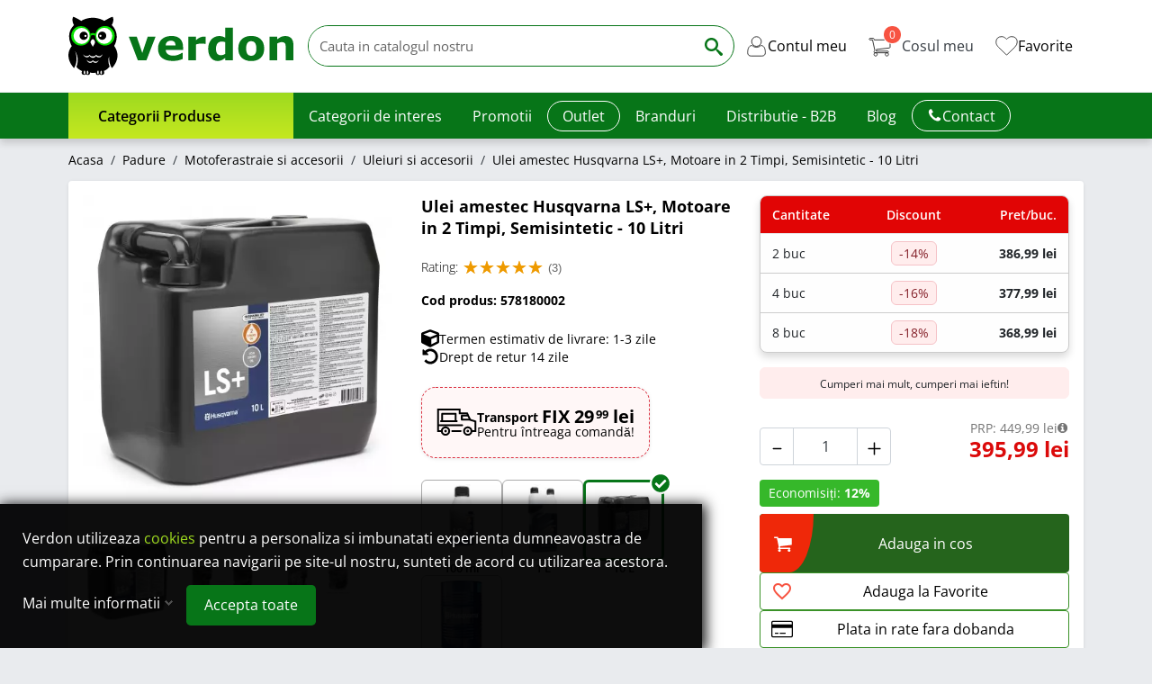

--- FILE ---
content_type: text/html; charset=utf-8
request_url: https://www.verdon.ro/uleiuri-si-accesorii-gresare/ulei-amestec-husqvarna-ls-10-l.html
body_size: 62121
content:
<!doctype html>
<html lang="ro-RO">
  <head>
    
      
    
    <script type="text/javascript">
        window.dataLayer = window.dataLayer || [];

        function gtag(){dataLayer.push(arguments);}

        // Set default consent to 'denied' 

        function getGDPRConsentCookie(name) {
            var nameEQ = name + "=";
            var ca = document.cookie.split(';');
            for (var i = 0; i < ca.length; i++) {
                var c = ca[i];
                while (c.charAt(0) == ' ') c = c.substring(1, c.length);
                if (c.indexOf(nameEQ) == 0) return c.substring(nameEQ.length, c.length);
            }
            
            return 'denied'; // Return 'denied' if the cookie is not found
        }

        gtag('consent', 'default', {

        'ad_storage': 'denied',
        'ad_user_data': 'denied',
        'ad_personalization': 'denied',
        'analytics_storage': 'denied',

        'functionality_storage': 'granted',
        'personalization_storage': 'granted',
        'security_storage' : 'granted',
        
        'wait_for_update': 500
        });

        var sendConsentUpdate = getGDPRConsentCookie('gdpr_settings_send_update');

        // console.log('send update: ' + sendConsentUpdate);
        if (typeof sendConsentUpdate !== 'undefined' && sendConsentUpdate == 1) {
          // console.log('consent update sent');
          
          gtag('consent', 'update', {
            'ad_storage': getGDPRConsentCookie('gdpr_settings_ad_storage'),
            'ad_user_data': getGDPRConsentCookie('gdpr_settings_ad_user_data'),
            'ad_personalization': getGDPRConsentCookie('gdpr_settings_ad_personalization'),
            'analytics_storage': getGDPRConsentCookie('gdpr_settings_analytics_storage'),
            'functionality_storage': 'granted',
            'personalization_storage': 'granted',
            'security_storage' : 'granted'
          });

          dataLayer.push({'event': 'consentUpdate'});

        }else{
          // console.log('consent update NOT sent');
        }

    </script>


    

	
		
		
			<script type="text/javascript">
				window.addEventListener('load', function() {
					$('html').addClass('content-loaded');
				});
			</script>
		
	
		
			<link rel="preload" href="https://www.verdon.ro/themes/verdon/assets/css/fonts.css" as="style">
                <link rel="stylesheet" href="https://www.verdon.ro/themes/verdon/assets/css/fonts.css" type="text/css" media="all">
		
		





  <meta charset="utf-8">


  <meta http-equiv="x-ua-compatible" content="ie=edge">



  <title>Ulei amestec HUSQVARNA LS+, 2 Timpi - 10 Litri</title>
  
    <script data-keepinline="true">
    var cdcGtmApi = '//www.verdon.ro/module/cdc_googletagmanager/async';
    var ajaxShippingEvent = 1;
    var ajaxPaymentEvent = 1;

/* datalayer */
dataLayer = window.dataLayer || [];
    let cdcDatalayer = {"event":"view_item","pageCategory":"product","ecommerce":{"currency":"RON","value":"395.99","items":[{"item_id":"480","item_name":"Ulei amestec Husqvarna LS+, Motoare in 2 Timpi, Semisintetic - 10 Litri","item_reference":"578180002","item_brand":"Husqvarna","item_category":"Padure","item_category2":"Motoferastraie si accesorii","item_category3":"Uleiuri si accesorii","price":"395.99","price_tax_exc":"327.27","price_tax_inc":"395.99","quantity":1,"google_business_vertical":"retail"}]}};
    dataLayer.push(cdcDatalayer);

/* call to GTM Tag */
    (function(w,d,s,l,i){w[l]=w[l]||[];w[l].push({'gtm.start':
new Date().getTime(),event:'gtm.js'});var f=d.getElementsByTagName(s)[0],
j=d.createElement(s),dl=l!='dataLayer'?'&l='+l:'';j.async=true;j.src=
'https://gtm.verdon.ro/gtm.js?id='+i+dl;f.parentNode.insertBefore(j,f);
})(window,document,'script','dataLayer','GTM-N7CMNQ4');

/* async call to avoid cache system for dynamic data */
var cdcgtmreq = new XMLHttpRequest();
cdcgtmreq.onreadystatechange = function() {
    if (cdcgtmreq.readyState == XMLHttpRequest.DONE ) {
        if (cdcgtmreq.status == 200) {
          	var datalayerJs = cdcgtmreq.responseText;
            try {
                var datalayerObj = JSON.parse(datalayerJs);
                dataLayer = dataLayer || [];
                dataLayer.push(datalayerObj);
            } catch(e) {
               console.log("[CDCGTM] error while parsing json");
            }

                    }
        dataLayer.push({
          'event': 'datalayer_ready'
        });
    }
};
cdcgtmreq.open("GET", "//www.verdon.ro/module/cdc_googletagmanager/async?action=user" /*+ "?" + new Date().getTime()*/, true);
cdcgtmreq.setRequestHeader('X-Requested-With', 'XMLHttpRequest');
cdcgtmreq.send();
</script>
  
  <meta name="description" content="Ulei Husqvarna 2T - Canistra 10Litri. Cantitate ulei amestec Husqvarna: 20 ml ulei la 1 litru benzina. Pret: Discount per Cantitate">
  <meta name="keywords" content="ulei de drujba,ulei de amestec,motoare in 2 timpi,ulei husqvarna 2t,raport amestec drujba husqvarna,amestec ulei benzina drujba husqvarna">
        <link rel="canonical" href="https://www.verdon.ro/uleiuri-si-accesorii-gresare/ulei-amestec-husqvarna-ls-10-l.html">
    
    
      
  
  
    <script type="application/ld+json">
  {
    "@context": "https://schema.org",
    "@type": "Organization",
    "name" : "Verdon",
    "url" : "https://www.verdon.ro/"
         ,"logo": {
        "@type": "ImageObject",
        "url":"https://www.verdon.ro/img/verdon-logo-1504857019.jpg"
      },
      "image": "https://www.verdon.ro/img/verdon-logo-1504857019.jpg"
              ,"email": "office@verdon.ro"
              ,"telephone": "+40371015191"
              ,"address": {
        "@type": "PostalAddress",
        "streetAddress": "Stefan Cel Mare, nr. 154, 550321 Sibiu, Romania"
                  ,"addressLocality": "Sibiu"
                ,"addressCountry": "RO",
        "addressRegion": "RO"
                  ,"postalCode": "550321"
              }
              ,"contactPoint": {
        "@type": "ContactPoint",
        "contactType": "Customer Service"
                  ,"telephone": "+40371015191"
                          ,"email": "office@verdon.ro"
              }
      }
</script>

<script type="application/ld+json">
  {
    "@context": "https://schema.org",
    "@type": "WebPage",
    "isPartOf": {
      "@type": "WebSite",
      "url":  "https://www.verdon.ro/",
      "name": "Verdon"
    },
    "name": "Ulei amestec HUSQVARNA LS+, 2 Timpi - 10 Litri",
    "url":  "https://www.verdon.ro/uleiuri-si-accesorii-gresare/ulei-amestec-husqvarna-ls-10-l.html"
  }
</script>


  <script type="application/ld+json">
    {
      "@context": "https://schema.org",
      "@type": "BreadcrumbList",
      "itemListElement": [
                  {
            "@type": "ListItem",
            "position": 1,
            "name": "Acasa",
            "item": "https://www.verdon.ro/"
          },                  {
            "@type": "ListItem",
            "position": 2,
            "name": "Padure",
            "item": "https://www.verdon.ro/padure/"
          },                  {
            "@type": "ListItem",
            "position": 3,
            "name": "Motoferastraie si accesorii",
            "item": "https://www.verdon.ro/padure/motoferastraie-husqvarna/"
          },                  {
            "@type": "ListItem",
            "position": 4,
            "name": "Uleiuri si accesorii",
            "item": "https://www.verdon.ro/padure/motoferastraie-husqvarna/uleiuri-si-accesorii-gresare/"
          },                  {
            "@type": "ListItem",
            "position": 5,
            "name": "Ulei amestec Husqvarna LS+, Motoare in 2 Timpi, Semisintetic - 10 Litri",
            "item": "https://www.verdon.ro/uleiuri-si-accesorii-gresare/ulei-amestec-husqvarna-ls-10-l.html"
          }              ]
    }
  </script>
  
  
               





<script type="application/ld+json">
  {
    "@context": "https://schema.org/",
    "@type": "Product",
    "@id": "#product-snippet-id",
    "name": "Ulei amestec Husqvarna LS+, Motoare in 2 Timpi, Semisintetic - 10 Litri",
    "description": "Ulei Husqvarna 2T - Canistra 10Litri. Cantitate ulei amestec Husqvarna: 20 ml ulei la 1 litru benzina. Pret: Discount per Cantitate",
    "category": "Uleiuri si accesorii",
    "url": "https://www.verdon.ro/uleiuri-si-accesorii-gresare/ulei-amestec-husqvarna-ls-10-l.html",
    "image" :"https://www.verdon.ro/33243-home_default/ulei-amestec-husqvarna-ls-10-l.jpg",    "sku": "578180002",
    "mpn": "578180002"
        ,
    "brand": {
      "@type": "Brand",
      "name": "Husqvarna"
    }
                ,
    "offers": {
      "@type": "Offer",
      "priceCurrency": "RON",
      "name": "Ulei amestec Husqvarna LS+, Motoare in 2 Timpi, Semisintetic - 10 Litri",
      "price": "395.99",
      "url": "https://www.verdon.ro/uleiuri-si-accesorii-gresare/ulei-amestec-husqvarna-ls-10-l.html",
      "priceValidUntil": "2026-02-11",
              "image": ["https://www.verdon.ro/33243-product_main_2x/ulei-amestec-husqvarna-ls-10-l.jpg","https://www.verdon.ro/39586-product_main_2x/ulei-amestec-husqvarna-ls-10-l.jpg","https://www.verdon.ro/39585-product_main_2x/ulei-amestec-husqvarna-ls-10-l.jpg"],
            "sku": "578180002",
      "mpn": "578180002",
                        "availability": "https://schema.org/InStock",
      "seller": {
        "@type": "Organization",
        "name": "Verdon"
      }
    }
      }
</script>
        
  
  
    
  

  
    <meta property="og:title" content="Ulei amestec HUSQVARNA LS+, 2 Timpi - 10 Litri" />
    <meta property="og:description" content="Ulei Husqvarna 2T - Canistra 10Litri. Cantitate ulei amestec Husqvarna: 20 ml ulei la 1 litru benzina. Pret: Discount per Cantitate" />
    <meta property="og:url" content="https://www.verdon.ro/uleiuri-si-accesorii-gresare/ulei-amestec-husqvarna-ls-10-l.html" />
    <meta property="og:site_name" content="Verdon" />
      
    
      



  <meta name="viewport" content="width=device-width, initial-scale=1">



  <link rel="icon" type="image/vnd.microsoft.icon" href="https://www.verdon.ro/img/favicon.ico?1708630480">
  <link rel="shortcut icon" type="image/x-icon" href="https://www.verdon.ro/img/favicon.ico?1708630480">



  


<style type="text/css" id="stylesheets_before" async></style>



<style type="text/css" id="properly-size-css">
  
    .pch-lazy-load-images img[loading="lazy"]:not(.in-viewport) {display: none !important;}
    .pch-lazy-load-images :has(> img[loading="lazy"].lh-viewport) {display: block; background-image: var(--background-image);background-size: contain;background-position: center; background-repeat: no-repeat;aspect-ratio: inherit;}
  
</style>
<noscript>
  <style type="text/css" id="properly-size-noscript">
    
      .pch-lazy-load-images img[loading="lazy"]:not(.in-viewport) {display: block !important;}
    
  </style>
</noscript>


    	


  <script type="text/javascript">
        var ETS_RV_CUSTOMER_IS_LOGGED = false;
        var ETS_RV_DEFAULT_LANGUAGE_MSG = "Limba implicit\u0103 nu poate fi goal\u0103!";
        var ETS_RV_DEFAULT_RATE = 5;
        var ETS_RV_DESIGN_COLOR1 = 0;
        var ETS_RV_DISPLAY_RATE_AND_QUESTION = "button";
        var ETS_RV_PRESS_ENTER_ENABLED = 0;
        var ETS_RV_QUESTION_ENABLED = 0;
        var ETS_RV_RECAPTCHA_ENABLED = 0;
        var ETS_RV_RECAPTCHA_FOR = ["review","comment","reply","qa","qa_answer","qa_comment"];
        var ETS_RV_RECAPTCHA_SITE_KEY = "";
        var ETS_RV_RECAPTCHA_TYPE = "recaptcha_v2";
        var ETS_RV_RECAPTCHA_USER_REGISTERED = 1;
        var ETS_RV_RECAPTCHA_VALID = 0;
        var ETS_RV_REQUIRE_TITLE = 1;
        var ETS_RV_REVIEW_ENABLED = 1;
        var PS_ATTACHMENT_MAXIMUM_SIZE = 52428800;
        var PS_ATTACHMENT_MAXIMUM_SIZE_TEXT = "50 MB";
        var addJsDef = false;
        var back_office = 0;
        var blockwishlistController = "https:\/\/www.verdon.ro\/module\/blockwishlist\/action";
        var dm_hash = "3GU8JRP1F";
        var dm_mode = 0;
        var ets_rv_datetime_picker = "{\"prevText\":\"\",\"nextText\":\"\",\"dateFormat\":\"yy-mm-dd\",\"currentText\":\"\",\"closeText\":\"\",\"ampm\":false,\"amNames\":[\"AM\",\"A\"],\"pmNames\":[\"PM\",\"P\"],\"timeFormat\":\"hh:mm:ss tt\",\"timeSuffix\":\"\",\"timeOnlyTitle\":\"\",\"timeText\":\"\",\"hourText\":\"\",\"minuteText\":\"\",\"maxDate\":\"2026-01-27 11:00:15\"}";
        var ets_rv_datetime_picker_closeText = "Gata";
        var ets_rv_datetime_picker_currentText = "Acum";
        var ets_rv_datetime_picker_hourText = "Or\u0103";
        var ets_rv_datetime_picker_minuteText = "Minut";
        var ets_rv_datetime_picker_timeOnlyTitle = "Alege timpul";
        var ets_rv_datetime_picker_timeText = "Timp";
        var ets_rv_please_sign_dislike = "Autentific\u0103-te sau \u00eenregistreaz\u0103-te pentru a da dislike";
        var ets_rv_please_sign_like = "Autentific\u0103-te sau \u00eenregistreaz\u0103-te pentru a da like";
        var ets_rv_please_sign_question = "Autentific\u0103-te sau \u00eenregistreaz\u0103-te pentru a pune \u00eentrebarea";
        var ets_rv_please_sign_review = "Autentific\u0103-te sau \u00eenregistreaz\u0103-te pentru a scrie recenzia";
        var file_is_to_large_text = "Fi\u0219ierul este prea mare. Dimensiunea maxim\u0103 permis\u0103: %s";
        var file_not_valid_text = "Tipul de fi\u0219ier nu este permis";
        var gdprSettings = {"consent_active":true,"Consent":{"ad_storage":"denied","ad_user_data":"denied","ad_personalization":"denied","analytics_storage":"denied"},"gdprEnabledModules":{"ps_shoppingcart":true,"ad_storage":false,"ad_user_data":false,"ad_personalization":false,"analytics_storage":false},"gdprCookieStoreUrl":"https:\/\/www.verdon.ro\/module\/gdprpro\/storecookie","newsletterConsentText":"&lt;p&gt;Vreau s\u0103 primesc buletin informativ&lt;\/p&gt;","checkAllByDefault":false,"under18AlertText":"Trebuie s\u0103 ave\u021bi 18 ani pentru a vizita acest site","closeModalOnlyWithButtons":false,"showWindow":true,"isBot":false,"doNotTrackCompliance":false,"reloadAfterSave":false,"reloadAfterAcceptAll":false,"scrollLock":false,"acceptByScroll":false};
        var gdprSettings_Consent_ad_personalization = "denied";
        var gdprSettings_Consent_ad_storage = "denied";
        var gdprSettings_Consent_ad_user_data = "denied";
        var gdprSettings_Consent_analytics_storage = "denied";
        var isLogged = false;
        var jolisearch = {"amb_joli_search_action":"https:\/\/www.verdon.ro\/module\/ambjolisearch\/jolisearch","amb_joli_search_link":"https:\/\/www.verdon.ro\/module\/ambjolisearch\/jolisearch","amb_joli_search_controller":"jolisearch","blocksearch_type":"top","show_cat_desc":0,"ga_acc":"UA-48404260-1","id_lang":9,"url_rewriting":true,"use_autocomplete":2,"minwordlen":3,"l_products":"Produse","l_manufacturers":"Producatori","l_suppliers":"Furnizori","l_categories":"Categorii","l_no_results_found":"Nici un rezultat gasit","l_more_results":"Mail multe rezultate","ENT_QUOTES":3,"jolisearch_position":{"my":"center top","at":"center bottom","collision":"fit none"},"classes":"ps17 centered-list","display_manufacturer":"","display_supplier":"","display_category":"1","use_mobile_ux":"","mobile_media_breakpoint":"576","mobile_opening_selector":"","show_add_to_cart_button":"","add_to_cart_button_style":1,"show_features":"","feature_ids":[],"show_feature_values_only":false,"show_price":"","theme":"finder"};
        var language_code = "ro";
        var link_cart = "https:\/\/www.verdon.ro\/cos";
        var maxLimitError = "Limita maxim\u0103 de v\u00e2nzare a produselor este";
        var minLimitError = "Limita minim\u0103 de v\u00e2nzare a produselor este";
        var multipleQuantityEnabled = 0;
        var path_productajax = "https:\/\/www.verdon.ro\/module\/wkmultipleunit\/productAjax";
        var prestashop = {"currency":{"id":3,"name":"Leu rom\u00e2nesc","iso_code":"RON","iso_code_num":"946","sign":"lei"},"customer":{"lastname":null,"firstname":null,"email":null,"birthday":null,"newsletter":null,"newsletter_date_add":null,"optin":null,"website":null,"company":null,"siret":null,"ape":null,"is_logged":false,"gender":{"type":null,"name":null},"addresses":[]},"country":{"id_zone":1,"id_currency":0,"call_prefix":40,"iso_code":"RO","active":"1","contains_states":"1","need_identification_number":"0","need_zip_code":"0","zip_code_format":"","display_tax_label":"1","name":"Rom\u00e2nia","id":36},"language":{"name":"Romanian","iso_code":"ro","locale":"ro-RO","language_code":"ro-ro","active":"1","is_rtl":"0","date_format_lite":"d.m.Y","date_format_full":"d.m.Y H:i:s","id":9},"page":{"title":"","canonical":"https:\/\/www.verdon.ro\/uleiuri-si-accesorii-gresare\/ulei-amestec-husqvarna-ls-10-l.html","meta":{"title":"Ulei amestec HUSQVARNA LS+, 2 Timpi - 10 Litri","description":"Ulei Husqvarna 2T - Canistra 10Litri. Cantitate ulei amestec Husqvarna: 20 ml ulei la 1 litru benzina. Pret: Discount per Cantitate","keywords":"ulei de drujba,ulei de amestec,motoare in 2 timpi,ulei husqvarna 2t,raport amestec drujba husqvarna,amestec ulei benzina drujba husqvarna","robots":"index"},"page_name":"product","body_classes":{"lang-ro":true,"lang-rtl":false,"country-RO":true,"currency-RON":true,"layout-full-width":true,"page-product":true,"tax-display-enabled":true,"page-customer-account":false,"product-id-480":true,"product-Ulei amestec Husqvarna LS+, Motoare in 2 Timpi, Semisintetic - 10 Litri":true,"product-id-category-102":true,"product-id-manufacturer-8":true,"product-id-supplier-3":true,"product-available-for-order":true},"admin_notifications":[],"password-policy":{"feedbacks":{"0":"Foarte slaba","1":"Slaba","2":"Medie","3":"Puternica","4":"Foarte puternica","Straight rows of keys are easy to guess":"Parolele create prin apasari de taste consecutive sunt usor de ghicit","Short keyboard patterns are easy to guess":"Parolele compuse din sabloane scurte de taste sunt u\u0219or de ghicit","Use a longer keyboard pattern with more turns":"Utilizeaza un sablon mai lung de taste, cu mai multe schimbari","Repeats like \"aaa\" are easy to guess":"Repetari ca \"aaa\" sunt usor de ghicit","Repeats like \"abcabcabc\" are only slightly harder to guess than \"abc\"":"Repetari ca \"abcabcabc\" sunt doar cu putin mai greu de ghicit decat \"abc\"","Sequences like abc or 6543 are easy to guess":"Secvente ca \"abc\" sau \"6543\" sunt prea usor de ghicit","Recent years are easy to guess":"Anii recenti sunt usor de ghicit","Dates are often easy to guess":"Datele sunt adesea usor de ghicit","This is a top-10 common password":"Aceasta parola este una dintre cele mai folosite zece parole","This is a top-100 common password":"Aceasta parola este una dintre cele mai folosite o suta de parole","This is a very common password":"Aceasta este o parola foarte des intalnita","This is similar to a commonly used password":"Aceasta este similara cu o parola folosita in mod obisnuit","A word by itself is easy to guess":"Un cuvant izolat este usor de ghicit","Names and surnames by themselves are easy to guess":"Numele si prenumele izolate sunt usor de ghicit","Common names and surnames are easy to guess":"Prenumele si numele comune sunt usor de ghicit","Use a few words, avoid common phrases":"Foloseste cateva cuvinte evitand expresiile comune","No need for symbols, digits, or uppercase letters":"Nu este nevoie de simboluri, cifre sau majuscule","Avoid repeated words and characters":"Evita caractere sau cuvinte repetate","Avoid sequences":"Evita secventele","Avoid recent years":"Evita anii recenti","Avoid years that are associated with you":"Evita anii care pot fi asociati cu tine","Avoid dates and years that are associated with you":"Evita anii si datele care pot fi asociate cu tine","Capitalization doesn't help very much":"Folosirea majusculelor nu ajut\u0103 foarte mult","All-uppercase is almost as easy to guess as all-lowercase":"Parolele compuse numai din majuscule sunt aproape la fel de usor de ghicit ca cele compuse numai din minuscule","Reversed words aren't much harder to guess":"Cuvintele scrise invers nu sunt cu mult mai greu de ghicit","Predictable substitutions like '@' instead of 'a' don't help very much":"Substituirile previzibile, ca \"@\" \u00een loc de \"a\", nu sunt foarte utile","Add another word or two. Uncommon words are better.":"Adauga inca un cuvant sau doua. Cuvintele neobi\u0219nuite sunt mai bune."}}},"shop":{"name":"Verdon","logo":"https:\/\/www.verdon.ro\/img\/verdon-logo-1504857019.jpg","stores_icon":"https:\/\/www.verdon.ro\/img\/logo_stores.gif","favicon":"https:\/\/www.verdon.ro\/img\/favicon.ico"},"core_js_public_path":"\/themes\/","urls":{"base_url":"https:\/\/www.verdon.ro\/","current_url":"https:\/\/www.verdon.ro\/uleiuri-si-accesorii-gresare\/ulei-amestec-husqvarna-ls-10-l.html","shop_domain_url":"https:\/\/www.verdon.ro","img_ps_url":"https:\/\/www.verdon.ro\/img\/","img_cat_url":"https:\/\/www.verdon.ro\/img\/c\/","img_lang_url":"https:\/\/www.verdon.ro\/img\/l\/","img_prod_url":"https:\/\/www.verdon.ro\/img\/p\/","img_manu_url":"https:\/\/www.verdon.ro\/img\/m\/","img_sup_url":"https:\/\/www.verdon.ro\/img\/su\/","img_ship_url":"https:\/\/www.verdon.ro\/img\/s\/","img_store_url":"https:\/\/www.verdon.ro\/img\/st\/","img_col_url":"https:\/\/www.verdon.ro\/img\/co\/","img_url":"https:\/\/www.verdon.ro\/themes\/hummingbird\/assets\/img\/","css_url":"https:\/\/www.verdon.ro\/themes\/hummingbird\/assets\/css\/","js_url":"https:\/\/www.verdon.ro\/themes\/hummingbird\/assets\/js\/","pic_url":"https:\/\/www.verdon.ro\/upload\/","theme_assets":"https:\/\/www.verdon.ro\/themes\/hummingbird\/assets\/","theme_dir":"https:\/\/www.verdon.ro\/themes\/verdon\/","child_theme_assets":"https:\/\/www.verdon.ro\/themes\/verdon\/assets\/","child_img_url":"https:\/\/www.verdon.ro\/themes\/verdon\/assets\/img\/","child_css_url":"https:\/\/www.verdon.ro\/themes\/verdon\/assets\/css\/","child_js_url":"https:\/\/www.verdon.ro\/themes\/verdon\/assets\/js\/","pages":{"address":"https:\/\/www.verdon.ro\/adresa","addresses":"https:\/\/www.verdon.ro\/adrese","authentication":"https:\/\/www.verdon.ro\/autentificare","manufacturer":"https:\/\/www.verdon.ro\/manufacturer","cart":"https:\/\/www.verdon.ro\/cos","category":"https:\/\/www.verdon.ro\/index.php?controller=category","cms":"https:\/\/www.verdon.ro\/index.php?controller=cms","contact":"https:\/\/www.verdon.ro\/contact","discount":"https:\/\/www.verdon.ro\/reducere","guest_tracking":"https:\/\/www.verdon.ro\/urmarire-comanda","history":"https:\/\/www.verdon.ro\/istoric-comenzi","identity":"https:\/\/www.verdon.ro\/identitate","index":"https:\/\/www.verdon.ro\/","my_account":"https:\/\/www.verdon.ro\/contul-meu","order_confirmation":"https:\/\/www.verdon.ro\/confirmare-comanda","order_detail":"https:\/\/www.verdon.ro\/index.php?controller=order-detail","order_follow":"https:\/\/www.verdon.ro\/returnari","order":"https:\/\/www.verdon.ro\/index.php?controller=order","order_return":"https:\/\/www.verdon.ro\/index.php?controller=order-return","order_slip":"https:\/\/www.verdon.ro\/order-slip","pagenotfound":"https:\/\/www.verdon.ro\/pagina-negasita","password":"https:\/\/www.verdon.ro\/recuperare-parola","pdf_invoice":"https:\/\/www.verdon.ro\/index.php?controller=pdf-invoice","pdf_order_return":"https:\/\/www.verdon.ro\/index.php?controller=pdf-order-return","pdf_order_slip":"https:\/\/www.verdon.ro\/index.php?controller=pdf-order-slip","prices_drop":"https:\/\/www.verdon.ro\/index.php?controller=prices-drop","product":"https:\/\/www.verdon.ro\/index.php?controller=product","registration":"https:\/\/www.verdon.ro\/index.php?controller=registration","search":"https:\/\/www.verdon.ro\/cautare","sitemap":"https:\/\/www.verdon.ro\/harta site","stores":"https:\/\/www.verdon.ro\/magazine","supplier":"https:\/\/www.verdon.ro\/index.php?controller=supplier","new_products":"https:\/\/www.verdon.ro\/produse-noi","brands":"https:\/\/www.verdon.ro\/manufacturer","register":"https:\/\/www.verdon.ro\/index.php?controller=registration","order_login":"https:\/\/www.verdon.ro\/index.php?controller=order&login=1"},"alternative_langs":[],"actions":{"logout":"https:\/\/www.verdon.ro\/?mylogout="},"no_picture_image":{"bySize":{"small_default":{"url":"https:\/\/www.verdon.ro\/img\/p\/ro-default-small_default.jpg","width":98,"height":98},"default_xs":{"url":"https:\/\/www.verdon.ro\/img\/p\/ro-default-default_xs.jpg","width":120,"height":120},"cart_default":{"url":"https:\/\/www.verdon.ro\/img\/p\/ro-default-cart_default.jpg","width":125,"height":125},"default_s":{"url":"https:\/\/www.verdon.ro\/img\/p\/ro-default-default_s.jpg","width":160,"height":160},"default_m":{"url":"https:\/\/www.verdon.ro\/img\/p\/ro-default-default_m.jpg","width":200,"height":200},"home_default":{"url":"https:\/\/www.verdon.ro\/img\/p\/ro-default-home_default.jpg","width":250,"height":250},"default_md":{"url":"https:\/\/www.verdon.ro\/img\/p\/ro-default-default_md.jpg","width":320,"height":320},"default_xl":{"url":"https:\/\/www.verdon.ro\/img\/p\/ro-default-default_xl.jpg","width":400,"height":400},"medium_default":{"url":"https:\/\/www.verdon.ro\/img\/p\/ro-default-medium_default.jpg","width":452,"height":452},"product_main":{"url":"https:\/\/www.verdon.ro\/img\/p\/ro-default-product_main.jpg","width":720,"height":720},"large_default":{"url":"https:\/\/www.verdon.ro\/img\/p\/ro-default-large_default.jpg","width":800,"height":800},"product_main_2x":{"url":"https:\/\/www.verdon.ro\/img\/p\/ro-default-product_main_2x.jpg","width":1440,"height":1440}},"small":{"url":"https:\/\/www.verdon.ro\/img\/p\/ro-default-small_default.jpg","width":98,"height":98},"medium":{"url":"https:\/\/www.verdon.ro\/img\/p\/ro-default-default_md.jpg","width":320,"height":320},"large":{"url":"https:\/\/www.verdon.ro\/img\/p\/ro-default-product_main_2x.jpg","width":1440,"height":1440},"legend":""}},"configuration":{"display_taxes_label":true,"display_prices_tax_incl":true,"is_catalog":false,"show_prices":true,"opt_in":{"partner":false},"quantity_discount":{"type":"discount","label":"Reducere de cantitate"},"voucher_enabled":1,"return_enabled":0},"field_required":[],"breadcrumb":{"links":[{"title":"Acasa","url":"https:\/\/www.verdon.ro\/"},{"title":"Padure","url":"https:\/\/www.verdon.ro\/padure\/"},{"title":"Motoferastraie si accesorii","url":"https:\/\/www.verdon.ro\/padure\/motoferastraie-husqvarna\/"},{"title":"Uleiuri si accesorii","url":"https:\/\/www.verdon.ro\/padure\/motoferastraie-husqvarna\/uleiuri-si-accesorii-gresare\/"},{"title":"Ulei amestec Husqvarna LS+, Motoare in 2 Timpi, Semisintetic - 10 Litri","url":"https:\/\/www.verdon.ro\/uleiuri-si-accesorii-gresare\/ulei-amestec-husqvarna-ls-10-l.html"}],"count":5},"link":{"protocol_link":"https:\/\/","protocol_content":"https:\/\/"},"time":1769504415,"static_token":"a13ab3a50a62001c780a9082ef9545e4","token":"a925a504ec6d144a884e9153d29016b5","debug":false};
        var productCommentPostErrorMessage = "Ne pare r\u0103u, recenzia ta nu poate fi publicat\u0103.";
        var productCommentUpdatePostErrorMessage = "Ne pare r\u0103u, aprecierea pentru recenzie nu poate fi trimis\u0103.";
        var productsAlreadyTagged = [];
        var psemailsubscription_subscription = "https:\/\/www.verdon.ro\/module\/ps_emailsubscription\/subscription";
        var qtyNotAvailable = "Cantitatea nu este disponibil\u0103.";
        var removeFromWishlistUrl = "https:\/\/www.verdon.ro\/module\/blockwishlist\/action?action=deleteProductFromWishlist";
        var warningText = "Avertizare!";
        var wishlistAddProductToCartUrl = "https:\/\/www.verdon.ro\/module\/blockwishlist\/action?action=addProductToCart";
        var wishlistUrl = "https:\/\/www.verdon.ro\/module\/blockwishlist\/view";
        var wkProductExistInCart = 0;
        var wk_cart_page = 1;
        var wk_controller_name = "product";
        var wk_fo_theme = "verdon";
        var wk_multiple_secure_token = "6a708f29ae71aeb6b5e12a4131bedd47";
        var wk_product_page = 1;
        var wk_ps_version = "8.1.4";
      </script>


  

	 
					<link rel="stylesheet" href="https://www.verdon.ro/themes/verdon/assets/cache/theme-f8d1322011.css" media="all">
			
	
 
			<script src="https://www.verdon.ro/themes/verdon/assets/cache/head-bc2d602010.js" ></script>
	
	
	<script>
			var CHECKBOX_ACTIVATE = "1";
			var CHECKBOX_BLACKPRICE = "0";
			var CHECKBOX_CHECKOUT_NOW = "1";
			var CHECKBOX_MOBILE = "0";
			var CHECKBOX_VIEW_CART = "0";
			var PRIMARY_COLOR_CARTDROPDOWN = "#077518";
			var ceFrontendConfig = {"environmentMode":{"edit":false,"wpPreview":false},"is_rtl":false,"breakpoints":{"xs":0,"sm":480,"md":768,"lg":1025,"xl":1440,"xxl":1600},"version":"2.10.1","urls":{"assets":"\/modules\/creativeelements\/views\/"},"productQuickView":0,"settings":{"page":[],"general":{"elementor_global_image_lightbox":"1","elementor_lightbox_enable_counter":"yes","elementor_lightbox_enable_fullscreen":"yes","elementor_lightbox_enable_zoom":"yes","elementor_lightbox_title_src":"title","elementor_lightbox_description_src":"caption"},"editorPreferences":[]},"post":{"id":"480030901","title":"Ulei%20amestec%20Husqvarna%20LS%2B%2C%20Motoare%20in%202%20Timpi%2C%20Semisintetic%20-%2010%20Litri","excerpt":""}};
		</script>


    <script type="module" src="https://widget.molin.ai/shop-ai.js?w=qi7rc3z4"></script>



  
<!-- Magic Zoom Plus Prestashop module version v5.10.6 [v1.6.96:v5.3.7] -->
<script type="text/javascript">window["mgctlbx$Pltm"] = "Prestashop";</script>
<link type="text/css" href="/modules/magiczoomplus/views/css/magicscroll.css" rel="stylesheet" media="screen" />
<script type="text/javascript" src="/modules/magiczoomplus/views/js/magicscroll.js"></script>
<script type="text/javascript">
	MagicScrollOptions = {
		'width':'auto',
		'height':'auto',
		'orientation':'horizontal',
		'mode':'scroll',
		'items':'3',
		'speed':600,
		'autoplay':0,
		'loop':'infinite',
		'step':'auto',
		'arrows':'inside',
		'pagination':false,
		'easing':'cubic-bezier(.8, 0, .5, 1)',
		'scrollOnWheel':'auto',
		'lazy-load':false
	}
</script>

<!-- Magic Zoom Plus Prestashop module version v5.10.6 [v1.6.96:v5.3.7] -->
<script type="text/javascript">window["mgctlbx$Pltm"] = "Prestashop";</script>
<link type="text/css" href="/modules/magiczoomplus/views/css/magiczoomplus.css" rel="stylesheet" media="screen" />
<link type="text/css" href="/modules/magiczoomplus/views/css/magiczoomplus.module.css" rel="stylesheet" media="screen" />
<script type="text/javascript" src="/modules/magiczoomplus/views/js/magiczoomplus.js"></script>
<script type="text/javascript" src="/modules/magiczoomplus/views/js/magictoolbox.utils.js"></script>
<script type="text/javascript">
	var mzOptions = {
		'zoomWidth':'auto',
		'zoomHeight':'auto',
		'zoomPosition':'right',
		'zoomDistance':20,
		'selectorTrigger':'click',
		'transitionEffect':true,
		'lazyZoom':true,
		'rightClick':false,
		'cssClass':'',
		'zoomMode':'magnifier',
		'zoomOn':'hover',
		'upscale':true,
		'smoothing':true,
		'variableZoom':true,
		'zoomCaption':'off',
		'expand':'window',
		'expandZoomMode':'zoom',
		'expandZoomOn':'click',
		'expandCaption':true,
		'closeOnClickOutside':true,
		'hint':'once',
		'textHoverZoomHint':'',
		'textClickZoomHint':'',
		'textExpandHint':'',
		'textBtnClose':'Inchide',
		'textBtnNext':'Urmatorul',
		'textBtnPrev':'Anterior'
	}
</script>
<script type="text/javascript">
	var mzMobileOptions = {
		'zoomMode':'zoom',
		'textHoverZoomHint':'Touch to zoom',
		'textClickZoomHint':'Dublu click pentru a mari',
		'textExpandHint':''
	}
</script>

<script type="text/javascript">
    var isPrestaShop15x = true;
    var isPrestaShop1541 = true;
    var isPrestaShop156x = true;
    var isPrestaShop16x = true;
    var isPrestaShop17x = true;
    var mEvent = 'mouseover';
    var originalLayout = false;
    var m360AsPrimaryImage = true && (typeof(window['Magic360']) != 'undefined');
    var useMagicScroll = true;
    var scrollItems = 4;
    var isProductMagicScrollStopped = true;
    var doWaitForMagicScrollToStart = false;
    MagicScrollOptions['onReady'] = function(id) {
        //console.log('MagicScroll onReady: ', id);
        if (id == 'MagicToolboxSelectors480') {
            isProductMagicScrollStopped = false;
            doWaitForMagicScrollToStart = false;
        }
    }
    MagicScrollOptions['onStop'] = function(id) {
        //console.log('MagicScroll onStop: ', id);
        if (id == 'MagicToolboxSelectors480') {
            isProductMagicScrollStopped = true;
        }
    }

    var isProductMagicZoomReady = false;
    var allowHighlightActiveSelectorOnUpdate = true;
    mzOptions['onZoomReady'] = function(id) {
        //console.log('MagicZoomPlus onZoomReady: ', id);
        if (id == 'MagicZoomPlusImageMainImage') {
            isProductMagicZoomReady = true;
        }
    }
    mzOptions['onUpdate'] = function(id, oldA, newA) {
        //console.log('MagicZoomPlus onUpdate: ', id);
        if (allowHighlightActiveSelectorOnUpdate) {
            mtHighlightActiveSelector(newA);
        }
        allowHighlightActiveSelectorOnUpdate = true;
    }


</script>
<script type="text/javascript" src="/modules/magiczoomplus/views/js/product17.js"></script>

<script type="text/javascript" src="/modules/magiczoomplus/views/js/switch.js"></script>
<script type="text/javascript">
    var Days_text = 'Day(s)';
    var Hours_text = 'Hr(s)';
    var Mins_text = 'Min(s)';
    var Sec_text = 'Sec(s)';
</script><style type="text/css">
    </style>
<script>
    var pswp_theme = "";
    var pswp_token = "a13ab3a50a62001c780a9082ef9545e4";
    var pswp_ajax_url = "https://www.verdon.ro/module/prestawp/ajaxps";
</script>    <style type="text/css">.color1{color: #ee9a00!important;fill: #ee9a00!important} .background1{background: #ee9a00!important;border-color: #ee9a00!important} .hover1:hover{color:#ee9a00!important;fill:#ee9a00!important} .bg_hover1:hover{background:#ee9a00!important;border-color: #ee9a00!important} .bd_hover1:hover{border-color:#ee9a00!important} .border1{border-color: #ee9a00!important} .bg1.active{background:#ee9a00!important;border-color: #ee9a00!important}
.background2{background: #077518!important;border-color: #077518!important}
.bg_hover3:hover,.bg_hover3.active,.bg_hover3.current{background:#9eda1f!important;border-color: #9eda1f!important} .bd_hover3:hover,.bd_hover3.active,.bd_hover3.current{border-color:#9eda1f!important} .bg3.active{background:#9eda1f!important;border-color: #9eda1f!important}
.color4{color: #48AF1A!important;fill: #48AF1A!important}
.color5{color: #2fb5d2!important;fill: #2fb5d2!important}
</style>




    <meta name="facebook-domain-verification" content="76gi1xlw0k1ol7kdneem4m9cn2lrup" />
    <meta name="twitter:card" content="summary_large_image" />
    <meta name="apple-mobile-web-app-capable" content="yes">
    <meta name="mobile-web-app-capable" content="yes">
    <meta name="theme-color" content="#4c7b2b">

    
  <meta property="og:type" content="product">
  <meta content="https://www.verdon.ro/uleiuri-si-accesorii-gresare/ulei-amestec-husqvarna-ls-10-l.html">
      <meta property="og:image" content="https://www.verdon.ro/33243-product_main_2x/ulei-amestec-husqvarna-ls-10-l.jpg">
  
      <meta property="product:pretax_price:amount" content="327.265344">
    <meta property="product:pretax_price:currency" content="RON">
    <meta property="product:price:amount" content="395.99">
    <meta property="product:price:currency" content="RON">
    
  </head>

  <body id="product" class="lang-ro country-ro currency-ron layout-full-width page-product tax-display-enabled product-id-480 product-ulei-amestec-husqvarna-ls-motoare-in-2-timpi--semisintetic-10-litri product-id-category-102 product-id-manufacturer-8 product-id-supplier-3 product-available-for-order ps_shoppingcart_off ad_storage_off ad_user_data_off ad_personalization_off analytics_storage_off domain-www-verdon-ro id-shop-1 device-desktop ">
    
		
<picture class="lcp-images">
    <source media="(min-width: 412px) and (max-width: 412px) and (min-height: 823px) and (max-height: 823px)" width="412" height="823" srcset="[data-uri]">
    <source media="(min-width: 1350px) and (max-width: 1350px) and (min-height: 940px) and (max-height: 940px)" width="1350" height="940" srcset="[data-uri]">
    <img alt="lcp" width="1" height="1" style="pointer-events: none; position: absolute; z-index: -1; top: 0; left: 0; max-width: 96vw; max-height: 96vh;" src="[data-uri]">
</picture>

	

    
      <noscript><iframe src="https://gtm.verdon.ro/ns.html?id=GTM-N7CMNQ4"
height="0" width="0" style="display:none;visibility:hidden"></iframe></noscript>

    

    
          

    <header id="header" class="header">
      
        	





 


	




  <div class="header__banner">
    
  </div>



      


  <div class="header-bottom">
    <div class="container header-bottom__container d-flex flex-nowrap gap-3 gap-lg-2 justify-content-between">
                
            <div class="d-lg-none toggle-menu-container d-flex align-items-center flex-shrink-0">
                                    <div id="menu-icon" class="header-block__action-btn p-2" role="button" aria-label="Categories">
                                        <svg class="svg_icon menu_icon d-inline flex-shrink-0" width="20" height="20">
                            <use xlink:href="https://www.verdon.ro/themes/verdon/assets/img/sprites.svg#icon-menu">
                        </svg>
                                    </div>
                            </div>
        

        
            <div class="col-lg-auto col-logo  d-flex align-items-center">
                                                
    <a class="navbar-brand d-block me-md-3" href="https://www.verdon.ro/" aria-label="Verdon">
                    <svg class="svg_icon shoplogo_icon logo flex-shrink-0" width="253" height="116">
                <use xlink:href="https://www.verdon.ro/themes/verdon/assets/img/logo-verdon.svg#icon-shop-logo">             </svg>
            </a>

                                          </div>
        

        
        
            <div class="header__middle col-auto flex-grow-1 d-none d-md-flex align-items-center">
                <div id="_desktop_search" class="flex-grow-1 mx-auto col-auto d-none d-md-flex justify-content-center">
  <div id="search_widget" class="search__widget search-widgets js-search-widget" data-search-controller-url="//www.verdon.ro/cautare">
    <form method="get" action="//www.verdon.ro/cautare" class="search-widget-form search-widget-group rounded-pill overflow-hidden d-flex border border-1 bg-white">
      <input type="hidden" name="controller" value="search">
            <input class="js-search-input search__input" type="text" name="s" value="" placeholder="Cauta in catalogul nostru" aria-label="Cauta" data-custom-target="#jolisearch_results">
              <button type="submit" aria-label="Cauta" class="search-widget__btn btn  flex-shrink-0 border-0 bg-transparent">
            <svg class="svg_icon icon-search" width="20" height="20">
                <use xlink:href="https://www.verdon.ro/themes/verdon/assets/img/sprites.svg#icon-search">
            </svg>
        </button>
    </form>

            <div id="jolisearch_results" class="search-widgets__dropdown mw-100 custom-scrollbar-container rounded-bottom"></div>
        
    <div class="searchbox-back position-fixed inset-0"></div>
  </div>
</div>

<template id="search-products" class="js-search-template">
  <li class="search-result">
    <a class="search-result__link d-flex gap-3 p-2" href="">
      <img src="" alt="" class="search-result__image img-fluid">
      <p class="search-result__name flex-grow-1 mb-0"></p>
    </a>
  </li>
</template>

            </div>
        
        
        <div class="header__right col-auto d-flex gap-1 gap-xl-4 flex-shrink-0">
                        <div id="_desktop_user_info" class="d-flex align-items-center justify-content-center">
  <div class="user-info">
          <div class="header-block">
        <a
          href="https://www.verdon.ro/autentificare"
          title="Conecteaza-te la contul de client"
          class="header-block__action-btn d-flex align-items-center justify-content-center gap-1 flex-row"
          rel="nofollow"
          role="button">
                    <svg class="svg_icon fa__user_icon stroked flex-shrink-0" width="25" height="25">
			<use xlink:href="https://www.verdon.ro/themes/verdon/assets/img/sprites.svg#fa-user">
          </svg>
                      <span class="d-none d-lg-inline header-block__title">Contul meu</span>
                  </a>
      </div>
      </div>
</div><div id="_desktop_cart" class="d-flex align-items-center justify-content-center">
  <div class="header-block blockcart cart-preview inactive show-header-block__title" data-refresh-url="//www.verdon.ro/module/ps_shoppingcart/ajax">
          <span class="header-block__action-btn pe-none d-flex align-items-center justify-content-center  flex-row">
        <span class="counter-container d-flex align-items-center justify-content-center position-lg-relative">
                <svg class="svg_icon fa__cart_icon stroked flex-shrink-0" width="25" height="25">
            <use xlink:href="https://www.verdon.ro/themes/verdon/assets/img/sprites.svg#fa-cart">
        </svg>
        <span class="header-block__badge m-0 text-white d-flex align-items-center justify-content-center position-absolute px-1">
            <span class="item-count text-truncate">0</span>
        </span>
    </span>
            <span class="d-none d-lg-inline header-block__title">Cosul meu</span>
    
          </span>
      </div>
</div> 
 

<div id="_desktop_wishlist" class="d-flex align-items-center justify-content-center">
  <div class="header-block header-wishlist-block inactive show-header-block__title" >
    <a class="header-block__action-btn d-flex align-items-center justify-content-center  flex-row gap-1" rel="nofollow" href="https://www.verdon.ro/module/blockwishlist/lists" title="Favorite">
        <span class="counter-container d-flex align-items-center justify-content-center position-lg-relative pe-0">
            <svg class="svg_icon fa__heart-o_icon stroked flex-shrink-0" width="25" height="25">
                <use xlink:href="https://www.verdon.ro/themes/verdon/assets/img/sprites.svg#fa-heart">
            </svg>
                    </span>
                    <span class="d-none d-lg-inline header-block__title">Favorite</span>
            </a>
  </div>
</div>
 
<div id="pscarthover_shoppingcart"  style="display:hidden !important;" class="custom-scrollbar-container">
    <div class='sticy-dropdrown'>
    
    
<div class="cartdrop-overview js-cartdrop" data-refresh-url="//www.verdon.ro/module/pscartdropdown/FrontAjaxCartDropdown?ajax=1&action=refresh">
    </div>

    
        
    

    <div id="total_block" class="cartdrop-detailed-totals card-block">
                    <div class="cartdrop-summary-line cartdrop-total">
                <span>
                    <span class="label">
                        <span class='text-span'>Cost transport:</span> <span
                            class='text-span'></span>
                    </span>
                </span>
            </div>
                <div class="cartdrop-summary-line cartdrop-total">
            <span class="label">Total (inclusiv TVA): <span style="font-weight: bold;"
                    class="label">0,00 lei</span></span>
        </div>
                                    
                
<div class="checkoutnow cartdrop-summary-line">
        <div class="text-sm-center">
        <div class="custom-cartdropdown-button-container">
            <a href="https://www.verdon.ro/index.php?controller=order" class="btncheckout btn btn-primary btn-primary-gradient btn-with-icon add-to-cart d-flex flex-grow-1 align-items-stretch justify-content-center position-relative fs-6" style="color: #fff; background-color:#077518">
            <span class="btn-cart-icon__container line-height-0 flex-shrink-0 d-flex align-items-center pe-4">
              <svg class="svg_icon fa__cart_icon flex-shrink-0" width="20" height="22">
                  <use xlink:href="https://www.verdon.ro/themes/verdon/assets/img/sprites.svg#fa-cart">
              </svg>
            </span>
            <span class="btn-cart__label flex-grow-1 d-flex align-items-center justify-content-center fs-6">Finalizeaza comanda</span>
            </a>
        </div>
    </div>
    </div>

            
                                            </div>
    
    </div>
    <div>
        </div>
</div>



<script type="text/javascript">
    // ***********************************************************************************************************************************
    // begin: create accessible variables for when this template is missing from the content loaded in iframe with content_only parameter
    // ***********************************************************************************************************************************

    /* let frontController = "https://www.verdon.ro/module/pscartdropdown/FrontAjaxCartDropdown";
    let isMobileCartDropdown = "";
    let BgColor = "#077518";
    let CheckBoxActivate = "1";
    let CheckBoxBlackPrice = "0";
    let CheckBoxMobile = "0";
    let CheckBoxViewCart = "0";
    let CheckBoxCheckoutNow = "1"; */

    var frontController = "https://www.verdon.ro/module/pscartdropdown/FrontAjaxCartDropdown";
    var isMobileCartDropdown = "";
    var BgColor = "#077518";
    var CheckBoxActivate = "1";
    var CheckBoxBlackPrice = "0";
    var CheckBoxMobile = "0";
    var CheckBoxViewCart = "0";
    var CheckBoxCheckoutNow = "1";

    // ***********************************************************************************************************************************
    // end: create accessible variables for when this template is missing from the content loaded in iframe with content_only parameter
    // ***********************************************************************************************************************************
</script>


        </div>

                                                                                                        </div>
  </div>


    <div class="header-bottom-additional">
        <div class="header-bottom-additional__container">
                        <div class="ets_mm_megamenu 
            layout_layout5 
             show_icon_in_mobile 
              
            transition_fade   
            transition_floating 
             
            sticky_enabled 
             
            ets-dir-ltr            hook-default            single_layout                         hover              mm_menu_left                         "
            data-bggray=""
            >
            <div class="ets_mm_megamenu_content">
                <div class="container">
                    <div class="ets_mm_megamenu_content_content d-flex position-relative">
                        <div class="ybc-menu-toggle ybc-menu-btn closed w-100 cursor-pointer d--none overflow-hidden align-items-center gap-1 fw-600"><svg class="svg_icon flex-shrink-0 icon-menu_icon" width="16" height="16"><use xlink:href="https://www.verdon.ro/themes/verdon/assets/img/sprites.svg#icon-menu"></svg></div>
                            
            
            <ul class="mm_menus_ul p-0 m-0   d-lg-flex gap-1">
            <li class="close_menu fw-600">
                <div class="pull-left d-flex align-items-center gap-1"><svg class="svg_icon flex-shrink-0 icon-menu_icon" width="16" height="16"><use xlink:href="https://www.verdon.ro/themes/verdon/assets/img/sprites.svg#icon-menu"></svg>Meniul principal</div>
                <div class="pull-right d-flex align-items-center gap-1">
                                        <svg class="svg_icon flex-shrink-0 fa-remove__icon" width="16" height="16">
                        <use xlink:href="https://www.verdon.ro/themes/verdon/assets/img/sprites.svg#fa-remove">
                    </svg>
                </div>
            </li>
                            <li class="mm_menus_li align-items-center d-flex mm_menus_li_tab     categorii-de-produse     mm_sub_align_full     mm_has_sub     display_tabs_in_full_width     display_tabs_in_full_width     hover "
                    style="--menu-tab-item-width: 250px; width: 250px">
                    <a class="ets_mm_url pe-none fw-600"                             href="https://www.verdon.ro/"
                            style="">
                        <span class="mm_menu_content_title gap-1 p-0">
                                                                                            <svg class="svg_icon flex-shrink-0 fa-plus_icon " width="17" height="17">
                                    <use xlink:href="https://www.verdon.ro/themes/verdon/assets/img/sprites.svg#fa-plus">
                                </svg>
                                                        Categorii Produse
                                                                                </span>
                    </a>
                                                                                                    <span class="arrow closed align-self-stretch">
                                <div class="svg-icon-container flex-shrink-0 d-flex align-items-center py-2 px-3">
                                    <svg class="svg_icon flex-shrink-0 fa__angle-right_icon" width="16" height="16">
                                        <use xlink:href="https://www.verdon.ro/themes/verdon/assets/img/sprites.svg#fa-angle-right">
                                    </svg>
                                </div>
                            </span>
                                                                                                                    <ul class="mm_columns_ul mm_columns_ul_tab p-0 "
                                style="width:100%;">
                                                                    <li class="mm_tabs_li mm_tabs_has_content   ver_alway_hide ">
                                        <div class="mm_tab_li_content closed "
                                             style="width: 250px">
                                            <span class="mm_tab_name mm_tab_toggle mm_tab_has_child d-flex align-items-start">
                                                <span class="mm_tab_toggle_title d-flex justify-content-between gap-2 ">
                                                                                                            <a class="ets_mm_url d-flex align-items-center fw-700 gap-2" href="https://www.verdon.ro/agricultura/">
                                                                                                                                                                                                                                    <svg class="svg_icon flex-shrink-0 verdonicon-agricultura" width="28" height="28">
                                                                <use xlink:href="https://www.verdon.ro/themes/verdon/assets/img/verdonicons.svg#verdonicon-agricultura">
                                                            </svg>
                                                                                                                Agricultura
                                                                                                                                                                    </a>
                                                                                                        <div class="svg-icon-container flex-shrink-0 d-flex align-items-center py-2 px-3">
                                                        <svg class="svg_icon flex-shrink-0 fa__angle-right_icon" width="16" height="16">
                                                            <use xlink:href="https://www.verdon.ro/themes/verdon/assets/img/sprites.svg#fa-angle-right">
                                                        </svg>
                                                    </div>
                                                </span>
                                                                                            </span>
                                            
                                        </div>
                                                                                    <ul class="mm_columns_contents_ul "
                                                style=" width:calc(100% - 250px + 2px); left: 250px;right: 250px;">
                                                                                                    <li class="mm_columns_li column_size_3  mm_has_sub">
                                                                                                                    <ul class="mm_blocks_ul">
                                                                                                                                    <li data-id-block="1"
                                                                        class="mm_blocks_li">
                                                                            
    <div class="ets_mm_block mm_block_type_category">
                    <span class="ets_mm_block-title h4 " >
                <a href="/agricultura/seminte/" >                    Seminte
                    </a>            </span>
                <div class="ets_mm_block_content">
                                <ul class="ets_mm_categories">
                    <li >
                <a class="ets_mm_url" href="https://www.verdon.ro/agricultura/seminte/seminte-cereale/">Seminte Cereale</a>
                            </li>
                    <li >
                <a class="ets_mm_url" href="https://www.verdon.ro/agricultura/seminte/seminte-legume-semiprofesionale/">Seminte Legume Semiprofesionale</a>
                            </li>
                    <li >
                <a class="ets_mm_url" href="https://www.verdon.ro/agricultura/seminte/seminte-plante-furajere/">Seminte Plante Furajere</a>
                            </li>
                    <li >
                <a class="ets_mm_url" href="https://www.verdon.ro/agricultura/seminte/seminte-plante-tehnice/">Seminte Plante Tehnice</a>
                            </li>
                    <li >
                <a class="ets_mm_url" href="https://www.verdon.ro/agricultura/seminte/seminte-profesionale-de-legume/">Seminte Profesionale de Legume</a>
                            </li>
            </ul>
                    </div>
            </div>
    <div class="clearfix"></div>

                                                                    </li>
                                                                                                                                    <li data-id-block="2"
                                                                        class="mm_blocks_li">
                                                                            
    <div class="ets_mm_block mm_block_type_category">
                    <span class="ets_mm_block-title h4 " >
                <a href="/agricultura/ingrasaminte/" >                    Ingrasaminte
                    </a>            </span>
                <div class="ets_mm_block_content">
                                <ul class="ets_mm_categories">
                    <li >
                <a class="ets_mm_url" href="https://www.verdon.ro/agricultura/ingrasaminte/ingrasaminte-foliare-si-prin-picurare/">Ingrasaminte Foliare si prin Picurare</a>
                            </li>
                    <li >
                <a class="ets_mm_url" href="https://www.verdon.ro/agricultura/ingrasaminte/ingrasaminte-pentru-sol/">Ingrasaminte pentru sol</a>
                            </li>
            </ul>
                    </div>
            </div>
    <div class="clearfix"></div>

                                                                    </li>
                                                                                                                                    <li data-id-block="8"
                                                                        class="mm_blocks_li">
                                                                            
    <div class="ets_mm_block mm_block_type_category">
                <div class="ets_mm_block_content">
                                <ul class="ets_mm_categories">
                    <li >
                <a class="ets_mm_url" href="https://www.verdon.ro/agricultura/agricultura-ecologica/">Agricultura ecologica</a>
                            </li>
            </ul>
                    </div>
            </div>
    <div class="clearfix"></div>

                                                                    </li>
                                                                                                                                    <li data-id-block="9"
                                                                        class="mm_blocks_li">
                                                                            
    <div class="ets_mm_block mm_block_type_category">
                <div class="ets_mm_block_content">
                                <ul class="ets_mm_categories">
                    <li >
                <a class="ets_mm_url" href="https://www.verdon.ro/agricultura/carti-agricole/">Carti agricole</a>
                            </li>
            </ul>
                    </div>
            </div>
    <div class="clearfix"></div>

                                                                    </li>
                                                                                                                            </ul>
                                                                                                            </li>
                                                                                                    <li class="mm_columns_li column_size_3  mm_has_sub">
                                                                                                                    <ul class="mm_blocks_ul">
                                                                                                                                    <li data-id-block="10"
                                                                        class="mm_blocks_li">
                                                                            
    <div class="ets_mm_block mm_block_type_category">
                    <span class="ets_mm_block-title h4 " >
                <a href="/agricultura/pesticide/" >                    Pesticide
                    </a>            </span>
                <div class="ets_mm_block_content">
                                <ul class="ets_mm_categories">
                    <li >
                <a class="ets_mm_url" href="https://www.verdon.ro/agricultura/pesticide/adjuvanti/">Adjuvanti</a>
                            </li>
                    <li >
                <a class="ets_mm_url" href="https://www.verdon.ro/agricultura/pesticide/dezinfectanti-sol-nematocide/">Dezinfectanti sol, nematocide</a>
                            </li>
                    <li >
                <a class="ets_mm_url" href="https://www.verdon.ro/agricultura/pesticide/erbicide/">Erbicide</a>
                            </li>
                    <li >
                <a class="ets_mm_url" href="https://www.verdon.ro/agricultura/pesticide/fungicide/">Fungicide</a>
                            </li>
                    <li >
                <a class="ets_mm_url" href="https://www.verdon.ro/agricultura/pesticide/inhibitori-regulatori/">Inhibitori, regulatori</a>
                            </li>
                    <li >
                <a class="ets_mm_url" href="https://www.verdon.ro/agricultura/pesticide/insecticide/">Insecticide</a>
                            </li>
                    <li >
                <a class="ets_mm_url" href="https://www.verdon.ro/agricultura/pesticide/moluscocide/">Moluscocide</a>
                            </li>
                    <li >
                <a class="ets_mm_url" href="https://www.verdon.ro/agricultura/pesticide/pachete-tehnologice/">Pachete tehnologice</a>
                            </li>
                    <li >
                <a class="ets_mm_url" href="https://www.verdon.ro/agricultura/pesticide/tratament-samanta/">Tratament samanta</a>
                            </li>
                    <li >
                <a class="ets_mm_url" href="https://www.verdon.ro/agricultura/pesticide/ulei-horticol/">Ulei horticol</a>
                            </li>
            </ul>
                    </div>
            </div>
    <div class="clearfix"></div>

                                                                    </li>
                                                                                                                            </ul>
                                                                                                            </li>
                                                                                                    <li class="mm_columns_li column_size_3  mm_has_sub">
                                                                                                                    <ul class="mm_blocks_ul">
                                                                                                                                    <li data-id-block="14"
                                                                        class="mm_blocks_li">
                                                                            
    <div class="ets_mm_block mm_block_type_category">
                    <span class="ets_mm_block-title h4 " >
                <a href="/agricultura/accesorii-agricole/" >                    Accesorii agricole
                    </a>            </span>
                <div class="ets_mm_block_content">
                                <ul class="ets_mm_categories">
                    <li >
                <a class="ets_mm_url" href="https://www.verdon.ro/agricultura/accesorii-agricole/capcane-cu-lipici-pentru-insecte/">Capcane cu lipici pentru insecte</a>
                            </li>
                    <li >
                <a class="ets_mm_url" href="https://www.verdon.ro/agricultura/accesorii-agricole/plasa-folie-sfoara-balotat/">Plasa, Folie, Sfoara balotat</a>
                            </li>
                    <li >
                <a class="ets_mm_url" href="https://www.verdon.ro/agricultura/accesorii-agricole/prelata-baloti/">Prelata Baloti</a>
                            </li>
                    <li >
                <a class="ets_mm_url" href="https://www.verdon.ro/agricultura/accesorii-agricole/saci-de-rafie-saci-raschel/">Saci de rafie, saci raschel</a>
                            </li>
            </ul>
                    </div>
            </div>
    <div class="clearfix"></div>

                                                                    </li>
                                                                                                                            </ul>
                                                                                                            </li>
                                                                                            </ul>
                                                                            </li>
                                                                    <li class="mm_tabs_li mm_tabs_has_content   ver_alway_hide ">
                                        <div class="mm_tab_li_content closed "
                                             style="width: 250px">
                                            <span class="mm_tab_name mm_tab_toggle mm_tab_has_child d-flex align-items-start">
                                                <span class="mm_tab_toggle_title d-flex justify-content-between gap-2 ">
                                                                                                            <a class="ets_mm_url d-flex align-items-center fw-700 gap-2" href="https://www.verdon.ro/casa-si-gradina/">
                                                                                                                                                                                                                                    <svg class="svg_icon flex-shrink-0 verdonicon-casa-si-gradina" width="28" height="28">
                                                                <use xlink:href="https://www.verdon.ro/themes/verdon/assets/img/verdonicons.svg#verdonicon-casa-si-gradina">
                                                            </svg>
                                                                                                                Casa si gradina
                                                                                                                                                                    </a>
                                                                                                        <div class="svg-icon-container flex-shrink-0 d-flex align-items-center py-2 px-3">
                                                        <svg class="svg_icon flex-shrink-0 fa__angle-right_icon" width="16" height="16">
                                                            <use xlink:href="https://www.verdon.ro/themes/verdon/assets/img/sprites.svg#fa-angle-right">
                                                        </svg>
                                                    </div>
                                                </span>
                                                                                            </span>
                                            
                                        </div>
                                                                                    <ul class="mm_columns_contents_ul "
                                                style=" width:calc(100% - 250px + 2px); left: 250px;right: 250px;">
                                                                                                    <li class="mm_columns_li column_size_3  mm_has_sub">
                                                                                                                    <ul class="mm_blocks_ul">
                                                                                                                                    <li data-id-block="15"
                                                                        class="mm_blocks_li">
                                                                            
    <div class="ets_mm_block mm_block_type_category">
                    <span class="ets_mm_block-title h4 " >
                <a href="/casa-si-gradina/unelte-de-gradinarit/" >                    Unelte de Gradinarit
                    </a>            </span>
                <div class="ets_mm_block_content">
                                <ul class="ets_mm_categories">
                    <li >
                <a class="ets_mm_url" href="https://www.verdon.ro/casa-si-gradina/unelte-de-gradinarit/cazmale-si-lopeti/">Cazmale si lopeti</a>
                            </li>
                    <li >
                <a class="ets_mm_url" href="https://www.verdon.ro/casa-si-gradina/unelte-de-gradinarit/cozi-scule-si-unelte/">Cozi scule si unelte</a>
                            </li>
                    <li >
                <a class="ets_mm_url" href="https://www.verdon.ro/casa-si-gradina/unelte-de-gradinarit/ferastraie-de-mana/">Ferastraie de mana</a>
                            </li>
                    <li >
                <a class="ets_mm_url" href="https://www.verdon.ro/casa-si-gradina/unelte-de-gradinarit/foarfeci-de-gradina/">Foarfeci de grădină</a>
                            </li>
                    <li >
                <a class="ets_mm_url" href="https://www.verdon.ro/casa-si-gradina/unelte-de-gradinarit/greble/">Greble</a>
                            </li>
                    <li >
                <a class="ets_mm_url" href="https://www.verdon.ro/casa-si-gradina/unelte-de-gradinarit/sape-si-sapaligi/">Sape si sapaligi</a>
                            </li>
                    <li >
                <a class="ets_mm_url" href="https://www.verdon.ro/casa-si-gradina/unelte-de-gradinarit/unelte-mici-de-mana/">Unelte mici de mana</a>
                            </li>
                    <li >
                <a class="ets_mm_url" href="https://www.verdon.ro/casa-si-gradina/unelte-de-gradinarit/ustensile-pentru-altoit/">Ustensile pentru altoit</a>
                            </li>
            </ul>
                    </div>
            </div>
    <div class="clearfix"></div>

                                                                    </li>
                                                                                                                                    <li data-id-block="16"
                                                                        class="mm_blocks_li">
                                                                            
    <div class="ets_mm_block mm_block_type_category">
                    <span class="ets_mm_block-title h4 " >
                <a href="/casa-si-gradina/seminte-si-material-saditor/" >                    Seminte si material saditor
                    </a>            </span>
                <div class="ets_mm_block_content">
                                <ul class="ets_mm_categories">
                    <li >
                <a class="ets_mm_url" href="https://www.verdon.ro/casa-si-gradina/seminte-si-material-saditor/pamant/">Pamant</a>
                            </li>
                    <li >
                <a class="ets_mm_url" href="https://www.verdon.ro/casa-si-gradina/seminte-si-material-saditor/seminte-flori/">Seminte flori</a>
                            </li>
                    <li >
                <a class="ets_mm_url" href="https://www.verdon.ro/casa-si-gradina/seminte-si-material-saditor/seminte-gazon/">Seminte gazon</a>
                            </li>
                    <li >
                <a class="ets_mm_url" href="https://www.verdon.ro/casa-si-gradina/seminte-si-material-saditor/seminte-legume/">Seminte legume</a>
                            </li>
                    <li >
                <a class="ets_mm_url" href="https://www.verdon.ro/casa-si-gradina/seminte-si-material-saditor/seminte-plante-aromatice/">Seminte plante aromatice</a>
                            </li>
            </ul>
                    </div>
            </div>
    <div class="clearfix"></div>

                                                                    </li>
                                                                                                                                    <li data-id-block="76"
                                                                        class="mm_blocks_li">
                                                                            
    <div class="ets_mm_block mm_block_type_category">
                    <span class="ets_mm_block-title h4 " >
                <a href="/casa-si-gradina/decoratiuni/" >                    Decoratiuni
                    </a>            </span>
                <div class="ets_mm_block_content">
                                <ul class="ets_mm_categories">
                    <li >
                <a class="ets_mm_url" href="https://www.verdon.ro/casa-si-gradina/decoratiuni/perete-artificial-verde/">Perete verde artificial</a>
                            </li>
            </ul>
                    </div>
            </div>
    <div class="clearfix"></div>

                                                                    </li>
                                                                                                                            </ul>
                                                                                                            </li>
                                                                                                    <li class="mm_columns_li column_size_3  mm_has_sub">
                                                                                                                    <ul class="mm_blocks_ul">
                                                                                                                                    <li data-id-block="18"
                                                                        class="mm_blocks_li">
                                                                            
    <div class="ets_mm_block mm_block_type_category">
                    <span class="ets_mm_block-title h4 " >
                <a href="/casa-si-gradina/Masini_si_agregate_pentru_gradina/" >                    Masini si agregate
                    </a>            </span>
                <div class="ets_mm_block_content">
                                <ul class="ets_mm_categories">
                    <li >
                <a class="ets_mm_url" href="https://www.verdon.ro/casa-si-gradina/masini_si_agregate_pentru_gradina/accesorii-motounelte/">Accesorii motounelte</a>
                            </li>
                    <li >
                <a class="ets_mm_url" href="https://www.verdon.ro/casa-si-gradina/masini_si_agregate_pentru_gradina/atomizoare/">Atomizoare</a>
                            </li>
                    <li >
                <a class="ets_mm_url" href="https://www.verdon.ro/casa-si-gradina/masini_si_agregate_pentru_gradina/baterii-si-acumulatori/">Baterii si acumulatori</a>
                            </li>
                    <li >
                <a class="ets_mm_url" href="https://www.verdon.ro/casa-si-gradina/masini_si_agregate_pentru_gradina/carucioare-de-imprastiat/">Carucioare de imprastiat</a>
                            </li>
                    <li >
                <a class="ets_mm_url" href="https://www.verdon.ro/casa-si-gradina/masini_si_agregate_pentru_gradina/freze-de-zapada/">Freze de zapada</a>
                            </li>
                    <li >
                <a class="ets_mm_url" href="https://www.verdon.ro/casa-si-gradina/masini_si_agregate_pentru_gradina/generatoare-de-curent/">Generatoare de curent</a>
                            </li>
                    <li >
                <a class="ets_mm_url" href="https://www.verdon.ro/casa-si-gradina/masini_si_agregate_pentru_gradina/masini-de-tuns-gazon/">Masini de tuns gazon</a>
                            </li>
                    <li >
                <a class="ets_mm_url" href="https://www.verdon.ro/casa-si-gradina/masini_si_agregate_pentru_gradina/motocositori/">Motocositori</a>
                            </li>
                    <li >
                <a class="ets_mm_url" href="https://www.verdon.ro/casa-si-gradina/masini_si_agregate_pentru_gradina/motocultoare/">Motocultoare</a>
                            </li>
                    <li >
                <a class="ets_mm_url" href="https://www.verdon.ro/casa-si-gradina/masini_si_agregate_pentru_gradina/motopompe/">Motopompe</a>
                            </li>
                    <li >
                <a class="ets_mm_url" href="https://www.verdon.ro/casa-si-gradina/masini_si_agregate_pentru_gradina/motounelte-husqvarna/">Motounelte si trimere</a>
                            </li>
                    <li >
                <a class="ets_mm_url" href="https://www.verdon.ro/casa-si-gradina/masini_si_agregate_pentru_gradina/motounelte-tuns-gard-viu/">Motounelte tuns gard viu</a>
                            </li>
                    <li >
                <a class="ets_mm_url" href="https://www.verdon.ro/casa-si-gradina/masini_si_agregate_pentru_gradina/refulatoare-frunze/">Refulatoare frunze</a>
                            </li>
                    <li >
                <a class="ets_mm_url" href="https://www.verdon.ro/casa-si-gradina/masini_si_agregate_pentru_gradina/roboti-tuns-gazonul/">Roboti tuns gazonul</a>
                            </li>
                    <li >
                <a class="ets_mm_url" href="https://www.verdon.ro/casa-si-gradina/masini_si_agregate_pentru_gradina/scarificatoare/">Scarificatoare</a>
                            </li>
                    <li >
                <a class="ets_mm_url" href="https://www.verdon.ro/casa-si-gradina/masini_si_agregate_pentru_gradina/tractoare-si-ridere/">Tractoare si ridere</a>
                            </li>
            </ul>
                    </div>
            </div>
    <div class="clearfix"></div>

                                                                    </li>
                                                                                                                                    <li data-id-block="17"
                                                                        class="mm_blocks_li">
                                                                            
    <div class="ets_mm_block mm_block_type_category">
                <div class="ets_mm_block_content">
                                <ul class="ets_mm_categories">
                    <li >
                <a class="ets_mm_url" href="https://www.verdon.ro/casa-si-gradina/bucatarie-si-servire/">Bucatarie si servire</a>
                            </li>
            </ul>
                    </div>
            </div>
    <div class="clearfix"></div>

                                                                    </li>
                                                                                                                            </ul>
                                                                                                            </li>
                                                                                                    <li class="mm_columns_li column_size_3  mm_has_sub">
                                                                                                                    <ul class="mm_blocks_ul">
                                                                                                                                    <li data-id-block="19"
                                                                        class="mm_blocks_li">
                                                                            
    <div class="ets_mm_block mm_block_type_category">
                    <span class="ets_mm_block-title h4 " >
                <a href="/casa-si-gradina/sisteme-de-udare-si-irigare/" >                    Sisteme de udare si irigare
                    </a>            </span>
                <div class="ets_mm_block_content">
                                <ul class="ets_mm_categories">
                    <li >
                <a class="ets_mm_url" href="https://www.verdon.ro/casa-si-gradina/sisteme-de-udare-si-irigare/aspersoare-furtun-si-accesorii/">Aspersoare, furtun si accesorii</a>
                            </li>
                    <li >
                <a class="ets_mm_url" href="https://www.verdon.ro/casa-si-gradina/sisteme-de-udare-si-irigare/irigare-prin-picurare/">Irigare prin picurare</a>
                            </li>
                    <li >
                <a class="ets_mm_url" href="https://www.verdon.ro/casa-si-gradina/sisteme-de-udare-si-irigare/piese-si-accesorii-pompe-de-stropit/">Piese si accesorii pompe de stropit</a>
                            </li>
                    <li >
                <a class="ets_mm_url" href="https://www.verdon.ro/casa-si-gradina/sisteme-de-udare-si-irigare/pompe-de-stropit-si-pulverizatoare/">Pompe de stropit si pulverizatoare</a>
                            </li>
            </ul>
                    </div>
            </div>
    <div class="clearfix"></div>

                                                                    </li>
                                                                                                                                    <li data-id-block="20"
                                                                        class="mm_blocks_li">
                                                                            
    <div class="ets_mm_block mm_block_type_category">
                    <span class="ets_mm_block-title h4 " >
                <a href="/casa-si-gradina/diverse-articole-gradina/" >                    Diverse articole gradina
                    </a>            </span>
                <div class="ets_mm_block_content">
                                <ul class="ets_mm_categories">
                    <li >
                <a class="ets_mm_url" href="https://www.verdon.ro/casa-si-gradina/diverse-articole-gradina/accesorii-gradina/">Accesorii gradina</a>
                            </li>
                    <li >
                <a class="ets_mm_url" href="https://www.verdon.ro/casa-si-gradina/diverse-articole-gradina/gazon-artificial/">Gazon artificial</a>
                            </li>
                    <li >
                <a class="ets_mm_url" href="https://www.verdon.ro/casa-si-gradina/diverse-articole-gradina/imbracaminte-gradina/">Imbracaminte gradina</a>
                            </li>
            </ul>
                    </div>
            </div>
    <div class="clearfix"></div>

                                                                    </li>
                                                                                                                                    <li data-id-block="21"
                                                                        class="mm_blocks_li">
                                                                            
    <div class="ets_mm_block mm_block_type_category">
                    <span class="ets_mm_block-title h4 " >
                <a href="/casa-si-gradina/articole-de-curatenie/" >                    Articole de curatenie
                    </a>            </span>
                <div class="ets_mm_block_content">
                                <ul class="ets_mm_categories">
                    <li >
                <a class="ets_mm_url" href="https://www.verdon.ro/casa-si-gradina/articole-de-curatenie/aparate-de-spalat-cu-presiune/">Aparate de spalat cu presiune</a>
                            </li>
                    <li >
                <a class="ets_mm_url" href="https://www.verdon.ro/casa-si-gradina/articole-de-curatenie/aspiratoare/">Aspiratoare</a>
                            </li>
                    <li >
                <a class="ets_mm_url" href="https://www.verdon.ro/casa-si-gradina/articole-de-curatenie/echipamente-curatenie/">Echipamente curatenie</a>
                            </li>
                    <li >
                <a class="ets_mm_url" href="https://www.verdon.ro/casa-si-gradina/articole-de-curatenie/maturi-si-accesorii/">Maturi si accesorii</a>
                            </li>
                    <li >
                <a class="ets_mm_url" href="https://www.verdon.ro/casa-si-gradina/articole-de-curatenie/solutii-curatare/">Solutii curatare</a>
                            </li>
            </ul>
                    </div>
            </div>
    <div class="clearfix"></div>

                                                                    </li>
                                                                                                                            </ul>
                                                                                                            </li>
                                                                                                    <li class="mm_columns_li column_size_3  mm_has_sub">
                                                                                                                    <ul class="mm_blocks_ul">
                                                                                                                                    <li data-id-block="22"
                                                                        class="mm_blocks_li">
                                                                            
    <div class="ets_mm_block mm_block_type_category">
                    <span class="ets_mm_block-title h4 " >
                <a href="/casa-si-gradina/articole-pentru-intretinerea-plantelor/" >                    Articole intretinerea plantelor
                    </a>            </span>
                <div class="ets_mm_block_content">
                                <ul class="ets_mm_categories">
                    <li >
                <a class="ets_mm_url" href="https://www.verdon.ro/casa-si-gradina/articole-pentru-intretinerea-plantelor/accesorii-horticultura/">Accesorii horticultura</a>
                            </li>
                    <li >
                <a class="ets_mm_url" href="https://www.verdon.ro/casa-si-gradina/articole-pentru-intretinerea-plantelor/alveole-pentru-rasaduri/">Alveole pentru rasaduri</a>
                            </li>
                    <li >
                <a class="ets_mm_url" href="https://www.verdon.ro/casa-si-gradina/articole-pentru-intretinerea-plantelor/capcane-feromonale-si-lipicioase/">Capcane feromonale si lipicioase</a>
                            </li>
                    <li >
                <a class="ets_mm_url" href="https://www.verdon.ro/casa-si-gradina/articole-pentru-intretinerea-plantelor/folii-de-mulcire/">Folii de mulcire</a>
                            </li>
                    <li >
                <a class="ets_mm_url" href="https://www.verdon.ro/casa-si-gradina/articole-pentru-intretinerea-plantelor/ingrasaminte-gazon-si-flori/">Ingrasaminte gazon si flori</a>
                            </li>
                    <li >
                <a class="ets_mm_url" href="https://www.verdon.ro/casa-si-gradina/articole-pentru-intretinerea-plantelor/invelitori-de-protectie/">Invelitori de protectie</a>
                            </li>
                    <li >
                <a class="ets_mm_url" href="https://www.verdon.ro/casa-si-gradina/articole-pentru-intretinerea-plantelor/materiale-de-legat/">Materiale de legat</a>
                            </li>
                    <li >
                <a class="ets_mm_url" href="https://www.verdon.ro/casa-si-gradina/articole-pentru-intretinerea-plantelor/plase-de-protectie/">Plase de protectie</a>
                            </li>
                    <li >
                <a class="ets_mm_url" href="https://www.verdon.ro/casa-si-gradina/articole-pentru-intretinerea-plantelor/plase-pentru-plante-cataratoare/">Plase plante cataratoare</a>
                            </li>
                    <li >
                <a class="ets_mm_url" href="https://www.verdon.ro/casa-si-gradina/articole-pentru-intretinerea-plantelor/sere-si-solarii/">Sere si solarii</a>
                            </li>
                    <li >
                <a class="ets_mm_url" href="https://www.verdon.ro/casa-si-gradina/articole-pentru-intretinerea-plantelor/tutori-plante-si-accesorii/">Tutori plante si accesorii</a>
                            </li>
            </ul>
                    </div>
            </div>
    <div class="clearfix"></div>

                                                                    </li>
                                                                                                                                    <li data-id-block="23"
                                                                        class="mm_blocks_li">
                                                                            
    <div class="ets_mm_block mm_block_type_category">
                    <span class="ets_mm_block-title h4 " >
                <a href="/casa-si-gradina/seminee-decorative-si-sobe/" >                    Seminee decorative si Sobe
                    </a>            </span>
                <div class="ets_mm_block_content">
                                <ul class="ets_mm_categories">
                    <li >
                <a class="ets_mm_url" href="https://www.verdon.ro/casa-si-gradina/seminee-decorative-si-sobe/bio-seminee/">Bio seminee</a>
                            </li>
                    <li >
                <a class="ets_mm_url" href="https://www.verdon.ro/casa-si-gradina/seminee-decorative-si-sobe/iluminat-ambiental/">Iluminat Ambiental</a>
                            </li>
                    <li >
                <a class="ets_mm_url" href="https://www.verdon.ro/casa-si-gradina/seminee-decorative-si-sobe/seminee-electrice/">Seminee electrice</a>
                            </li>
            </ul>
                    </div>
            </div>
    <div class="clearfix"></div>

                                                                    </li>
                                                                                                                            </ul>
                                                                                                            </li>
                                                                                            </ul>
                                                                            </li>
                                                                    <li class="mm_tabs_li mm_tabs_has_content   ver_alway_hide ">
                                        <div class="mm_tab_li_content closed "
                                             style="width: 250px">
                                            <span class="mm_tab_name mm_tab_toggle mm_tab_has_child d-flex align-items-start">
                                                <span class="mm_tab_toggle_title d-flex justify-content-between gap-2 ">
                                                                                                            <a class="ets_mm_url d-flex align-items-center fw-700 gap-2" href="https://www.verdon.ro/constructii-si-amenajari/">
                                                                                                                                                                                                                                    <svg class="svg_icon flex-shrink-0 verdonicon-barrow" width="28" height="28">
                                                                <use xlink:href="https://www.verdon.ro/themes/verdon/assets/img/verdonicons.svg#verdonicon-barrow">
                                                            </svg>
                                                                                                                Constructii si amenajari
                                                                                                                                                                    </a>
                                                                                                        <div class="svg-icon-container flex-shrink-0 d-flex align-items-center py-2 px-3">
                                                        <svg class="svg_icon flex-shrink-0 fa__angle-right_icon" width="16" height="16">
                                                            <use xlink:href="https://www.verdon.ro/themes/verdon/assets/img/sprites.svg#fa-angle-right">
                                                        </svg>
                                                    </div>
                                                </span>
                                                                                            </span>
                                            
                                        </div>
                                                                                    <ul class="mm_columns_contents_ul "
                                                style=" width:calc(100% - 250px + 2px); left: 250px;right: 250px;">
                                                                                                    <li class="mm_columns_li column_size_3  mm_has_sub">
                                                                                                                    <ul class="mm_blocks_ul">
                                                                                                                                    <li data-id-block="24"
                                                                        class="mm_blocks_li">
                                                                            
    <div class="ets_mm_block mm_block_type_category">
                    <span class="ets_mm_block-title h4 " >
                <a href="/constructii-si-amenajari/scule-cu-acumulator/" >                    Scule cu acumulator
                    </a>            </span>
                <div class="ets_mm_block_content">
                                <ul class="ets_mm_categories">
                    <li >
                <a class="ets_mm_url" href="https://www.verdon.ro/constructii-si-amenajari/scule-cu-acumulator/fierastraie-circulare/">Fierastraie circulare</a>
                            </li>
                    <li >
                <a class="ets_mm_url" href="https://www.verdon.ro/constructii-si-amenajari/scule-cu-acumulator/fierastraie-sabie/">Fierastraie Sabie</a>
                            </li>
                    <li >
                <a class="ets_mm_url" href="https://www.verdon.ro/constructii-si-amenajari/scule-cu-acumulator/seturi-combinate-de-scule/">Seturi Combinate de Scule</a>
                            </li>
            </ul>
                    </div>
            </div>
    <div class="clearfix"></div>

                                                                    </li>
                                                                                                                                    <li data-id-block="25"
                                                                        class="mm_blocks_li">
                                                                            
    <div class="ets_mm_block mm_block_type_category">
                    <span class="ets_mm_block-title h4 " >
                <a href="/constructii-si-amenajari/transport-si-depozitare/" >                    Transport si Depozitare
                    </a>            </span>
                <div class="ets_mm_block_content">
                                <ul class="ets_mm_categories">
                    <li >
                <a class="ets_mm_url" href="https://www.verdon.ro/constructii-si-amenajari/transport-si-depozitare/carucioare-cutii-organizatoare/">Carucioare, Cutii, Organizatoare</a>
                            </li>
                    <li >
                <a class="ets_mm_url" href="https://www.verdon.ro/constructii-si-amenajari/transport-si-depozitare/rucsaci-si-genti-scule/">Rucsaci si Genti scule</a>
                            </li>
            </ul>
                    </div>
            </div>
    <div class="clearfix"></div>

                                                                    </li>
                                                                                                                            </ul>
                                                                                                            </li>
                                                                                                    <li class="mm_columns_li column_size_3  mm_has_sub">
                                                                                                                    <ul class="mm_blocks_ul">
                                                                                                                                    <li data-id-block="26"
                                                                        class="mm_blocks_li">
                                                                            
    <div class="ets_mm_block mm_block_type_category">
                    <span class="ets_mm_block-title h4 " >
                <a href="/constructii-si-amenajari/accesorii-scule-cu-acumulator/" >                    Accesorii Scule cu Acumulator
                    </a>            </span>
                <div class="ets_mm_block_content">
                                <ul class="ets_mm_categories">
                    <li >
                <a class="ets_mm_url" href="https://www.verdon.ro/constructii-si-amenajari/accesorii-scule-cu-acumulator/biti/">Biti</a>
                            </li>
                    <li >
                <a class="ets_mm_url" href="https://www.verdon.ro/constructii-si-amenajari/accesorii-scule-cu-acumulator/burghie-dalti-si-freze/">Burghie, dalti si freze</a>
                            </li>
                    <li >
                <a class="ets_mm_url" href="https://www.verdon.ro/constructii-si-amenajari/accesorii-scule-cu-acumulator/chei-tubulare/">Chei tubulare</a>
                            </li>
                    <li >
                <a class="ets_mm_url" href="https://www.verdon.ro/constructii-si-amenajari/accesorii-scule-cu-acumulator/panze-fierastraie/">Panze fierastraie</a>
                            </li>
            </ul>
                    </div>
            </div>
    <div class="clearfix"></div>

                                                                    </li>
                                                                                                                                    <li data-id-block="27"
                                                                        class="mm_blocks_li">
                                                                            
    <div class="ets_mm_block mm_block_type_category">
                    <span class="ets_mm_block-title h4 " >
                <a href="/constructii-si-amenajari/sisteme-de-iluminat/" >                    Sisteme de Iluminat
                    </a>            </span>
                <div class="ets_mm_block_content">
                                <ul class="ets_mm_categories">
                    <li >
                <a class="ets_mm_url" href="https://www.verdon.ro/constructii-si-amenajari/sisteme-de-iluminat/lanterne-si-lampi/">Lanterne si Lampi</a>
                            </li>
                    <li >
                <a class="ets_mm_url" href="https://www.verdon.ro/constructii-si-amenajari/sisteme-de-iluminat/proiectoare/">Proiectoare</a>
                            </li>
            </ul>
                    </div>
            </div>
    <div class="clearfix"></div>

                                                                    </li>
                                                                                                                            </ul>
                                                                                                            </li>
                                                                                                    <li class="mm_columns_li column_size_3  mm_has_sub">
                                                                                                                    <ul class="mm_blocks_ul">
                                                                                                                                    <li data-id-block="28"
                                                                        class="mm_blocks_li">
                                                                            
    <div class="ets_mm_block mm_block_type_category">
                    <span class="ets_mm_block-title h4 " >
                <a href="https://www.verdon.ro/constructii-si-amenajari/scule-si-unelte-de-mana/" >                    Scule si unelte de mana
                    </a>            </span>
                <div class="ets_mm_block_content">
                                <ul class="ets_mm_categories">
                    <li >
                <a class="ets_mm_url" href="https://www.verdon.ro/constructii-si-amenajari/scule-si-unelte-de-mana/chei-si-truse-chei/">Chei si truse chei</a>
                            </li>
                    <li >
                <a class="ets_mm_url" href="https://www.verdon.ro/constructii-si-amenajari/scule-si-unelte-de-mana/ciocane-si-baroase/">Ciocane si baroase</a>
                            </li>
                    <li >
                <a class="ets_mm_url" href="https://www.verdon.ro/constructii-si-amenajari/scule-si-unelte-de-mana/clesti-si-patenti/">Clesti si patenti</a>
                            </li>
                    <li >
                <a class="ets_mm_url" href="https://www.verdon.ro/constructii-si-amenajari/scule-si-unelte-de-mana/cutite-cuttere/">Cutite &amp; Cuttere</a>
                            </li>
                    <li >
                <a class="ets_mm_url" href="https://www.verdon.ro/constructii-si-amenajari/scule-si-unelte-de-mana/instrumente-de-masurat-si-marcat/">Instrumente de masurat si marcat</a>
                            </li>
                    <li >
                <a class="ets_mm_url" href="https://www.verdon.ro/constructii-si-amenajari/scule-si-unelte-de-mana/surubelnite/">Surubelnite</a>
                            </li>
            </ul>
                    </div>
            </div>
    <div class="clearfix"></div>

                                                                    </li>
                                                                                                                            </ul>
                                                                                                            </li>
                                                                                                    <li class="mm_columns_li column_size_3  mm_has_sub">
                                                                                                                    <ul class="mm_blocks_ul">
                                                                                                                                    <li data-id-block="29"
                                                                        class="mm_blocks_li">
                                                                            
    <div class="ets_mm_block mm_block_type_category">
                <div class="ets_mm_block_content">
                                                </div>
            </div>
    <div class="clearfix"></div>

                                                                    </li>
                                                                                                                            </ul>
                                                                                                            </li>
                                                                                            </ul>
                                                                            </li>
                                                                    <li class="mm_tabs_li mm_tabs_has_content   ver_alway_hide ">
                                        <div class="mm_tab_li_content closed "
                                             style="width: 250px">
                                            <span class="mm_tab_name mm_tab_toggle mm_tab_has_child d-flex align-items-start">
                                                <span class="mm_tab_toggle_title d-flex justify-content-between gap-2 ">
                                                                                                            <a class="ets_mm_url d-flex align-items-center fw-700 gap-2" href="https://www.verdon.ro/padure/">
                                                                                                                                                                                                                                    <svg class="svg_icon flex-shrink-0 verdonicon-padure" width="28" height="28">
                                                                <use xlink:href="https://www.verdon.ro/themes/verdon/assets/img/verdonicons.svg#verdonicon-padure">
                                                            </svg>
                                                                                                                Padure
                                                                                                                                                                    </a>
                                                                                                        <div class="svg-icon-container flex-shrink-0 d-flex align-items-center py-2 px-3">
                                                        <svg class="svg_icon flex-shrink-0 fa__angle-right_icon" width="16" height="16">
                                                            <use xlink:href="https://www.verdon.ro/themes/verdon/assets/img/sprites.svg#fa-angle-right">
                                                        </svg>
                                                    </div>
                                                </span>
                                                                                            </span>
                                            
                                        </div>
                                                                                    <ul class="mm_columns_contents_ul "
                                                style=" width:calc(100% - 250px + 2px); left: 250px;right: 250px;">
                                                                                                    <li class="mm_columns_li column_size_3  mm_has_sub">
                                                                                                                    <ul class="mm_blocks_ul">
                                                                                                                                    <li data-id-block="30"
                                                                        class="mm_blocks_li">
                                                                            
    <div class="ets_mm_block mm_block_type_category">
                    <span class="ets_mm_block-title h4 " >
                <a href="/padure/motoferastraie-husqvarna/" >                    Motoferastraie si accesorii
                    </a>            </span>
                <div class="ets_mm_block_content">
                                <ul class="ets_mm_categories">
                    <li >
                <a class="ets_mm_url" href="https://www.verdon.ro/padure/motoferastraie-husqvarna/echipamente-service-drujbe/">Echipamente Service Drujbe</a>
                            </li>
                    <li >
                <a class="ets_mm_url" href="https://www.verdon.ro/padure/motoferastraie-husqvarna/lanturi-de-drujba/">Lanturi de drujba</a>
                            </li>
                    <li >
                <a class="ets_mm_url" href="https://www.verdon.ro/padure/motoferastraie-husqvarna/motoferastraie/">Motoferastraie</a>
                            </li>
                    <li >
                <a class="ets_mm_url" href="https://www.verdon.ro/padure/motoferastraie-husqvarna/piese-de-drujba/">Piese de drujba</a>
                            </li>
                    <li >
                <a class="ets_mm_url" href="https://www.verdon.ro/padure/motoferastraie-husqvarna/pile-si-accesorii-de-ascutire/">Pile si accesorii de ascutire</a>
                            </li>
                    <li >
                <a class="ets_mm_url" href="https://www.verdon.ro/padure/motoferastraie-husqvarna/sine-de-ghidaj-lame/">Sine de ghidaj</a>
                            </li>
                    <li >
                <a class="ets_mm_url" href="https://www.verdon.ro/padure/motoferastraie-husqvarna/uleiuri-si-accesorii-gresare/">Uleiuri si accesorii</a>
                            </li>
            </ul>
                    </div>
            </div>
    <div class="clearfix"></div>

                                                                    </li>
                                                                                                                                    <li data-id-block="31"
                                                                        class="mm_blocks_li">
                                                                            
    <div class="ets_mm_block mm_block_type_category">
                    <span class="ets_mm_block-title h4 " >
                <a href="/padure/echipamente-de-lucru-in-padure/" >                    Echipamente de lucru in padure
                    </a>            </span>
                <div class="ets_mm_block_content">
                                <ul class="ets_mm_categories">
                    <li >
                <a class="ets_mm_url" href="https://www.verdon.ro/padure/echipamente-de-lucru-in-padure/casti-de-protectie/">Casti de protectie</a>
                            </li>
                    <li >
                <a class="ets_mm_url" href="https://www.verdon.ro/padure/echipamente-de-lucru-in-padure/haine-de-protectie/">Haine de protectie</a>
                            </li>
                    <li >
                <a class="ets_mm_url" href="https://www.verdon.ro/padure/echipamente-de-lucru-in-padure/incaltaminte-de-protectie/">Incaltaminte de protectie</a>
                            </li>
                    <li >
                <a class="ets_mm_url" href="https://www.verdon.ro/padure/echipamente-de-lucru-in-padure/manusi-de-protectie/">Manusi de protectie</a>
                            </li>
            </ul>
                    </div>
            </div>
    <div class="clearfix"></div>

                                                                    </li>
                                                                                                                            </ul>
                                                                                                            </li>
                                                                                                    <li class="mm_columns_li column_size_3  mm_has_sub">
                                                                                                                    <ul class="mm_blocks_ul">
                                                                                                                                    <li data-id-block="32"
                                                                        class="mm_blocks_li">
                                                                            
    <div class="ets_mm_block mm_block_type_category">
                    <span class="ets_mm_block-title h4 " >
                <a href="/padure/inventariere-forestiera/" >                    Inventariere forestiera
                    </a>            </span>
                <div class="ets_mm_block_content">
                                <ul class="ets_mm_categories">
                    <li >
                <a class="ets_mm_url" href="https://www.verdon.ro/padure/inventariere-forestiera/ciocane-si-placute-de-marcare/">Ciocane si placute de marcare</a>
                            </li>
                    <li >
                <a class="ets_mm_url" href="https://www.verdon.ro/padure/inventariere-forestiera/clupe-forestiere/">Clupe forestiere</a>
                            </li>
                    <li >
                <a class="ets_mm_url" href="https://www.verdon.ro/padure/inventariere-forestiera/creta-forestiera-si-accesorii/">Creta forestiera si Accesorii</a>
                            </li>
                    <li >
                <a class="ets_mm_url" href="https://www.verdon.ro/padure/inventariere-forestiera/instrumente-optice-de-masurat/">Instrumente optice de masurat</a>
                            </li>
                    <li >
                <a class="ets_mm_url" href="https://www.verdon.ro/padure/inventariere-forestiera/rulete-forestiere/">Rulete forestiere</a>
                            </li>
                    <li >
                <a class="ets_mm_url" href="https://www.verdon.ro/padure/inventariere-forestiera/sprayuri-si-vopsele-forestiere/">Sprayuri si vopsele forestiere</a>
                            </li>
            </ul>
                    </div>
            </div>
    <div class="clearfix"></div>

                                                                    </li>
                                                                                                                                    <li data-id-block="33"
                                                                        class="mm_blocks_li">
                                                                            
    <div class="ets_mm_block mm_block_type_category">
                    <span class="ets_mm_block-title h4 " >
                <a href="/padure/utilaje-forestiere-si-consumabile/" >                    Utilaje forestiere si consumabile
                    </a>            </span>
                <div class="ets_mm_block_content">
                                <ul class="ets_mm_categories">
                    <li >
                <a class="ets_mm_url" href="https://www.verdon.ro/padure/utilaje-forestiere-si-consumabile/cabluri-forestiere-si-accesorii/">Cabluri forestiere si accesorii</a>
                            </li>
                    <li >
                <a class="ets_mm_url" href="https://www.verdon.ro/padure/utilaje-forestiere-si-consumabile/chingi-si-centuri-fixare/">Chingi si centuri fixare</a>
                            </li>
                    <li >
                <a class="ets_mm_url" href="https://www.verdon.ro/padure/utilaje-forestiere-si-consumabile/graifere-forestiere/">Graifere forestiere</a>
                            </li>
                    <li >
                <a class="ets_mm_url" href="https://www.verdon.ro/padure/utilaje-forestiere-si-consumabile/harvester/">Harvester</a>
                            </li>
                    <li >
                <a class="ets_mm_url" href="https://www.verdon.ro/padure/utilaje-forestiere-si-consumabile/lanturi-antiderapante-forestiere/">Lanturi antiderapante forestiere</a>
                            </li>
            </ul>
                    </div>
            </div>
    <div class="clearfix"></div>

                                                                    </li>
                                                                                                                            </ul>
                                                                                                            </li>
                                                                                                    <li class="mm_columns_li column_size_3  mm_has_sub">
                                                                                                                    <ul class="mm_blocks_ul">
                                                                                                                                    <li data-id-block="34"
                                                                        class="mm_blocks_li">
                                                                            
    <div class="ets_mm_block mm_block_type_category">
                    <span class="ets_mm_block-title h4 " >
                <a href="/padure/unelte-si-accesorii-forestiere/" >                    Unelte si accesorii forestiere
                    </a>            </span>
                <div class="ets_mm_block_content">
                                <ul class="ets_mm_categories">
                    <li >
                <a class="ets_mm_url" href="https://www.verdon.ro/padure/unelte-si-accesorii-forestiere/canistre/">Canistre metalice si din plastic</a>
                            </li>
                    <li >
                <a class="ets_mm_url" href="https://www.verdon.ro/padure/unelte-si-accesorii-forestiere/pene/">Pene pentru doborare si despicare</a>
                            </li>
                    <li >
                <a class="ets_mm_url" href="https://www.verdon.ro/padure/unelte-si-accesorii-forestiere/tapine-si-carlige-de-intoarcere/">Tapine si carlige de intoarcere</a>
                            </li>
                    <li >
                <a class="ets_mm_url" href="https://www.verdon.ro/padure/unelte-si-accesorii-forestiere/topoare-si-securi/">Topoare si securi</a>
                            </li>
            </ul>
                    </div>
            </div>
    <div class="clearfix"></div>

                                                                    </li>
                                                                                                                                    <li data-id-block="35"
                                                                        class="mm_blocks_li">
                                                                            
    <div class="ets_mm_block mm_block_type_category">
                    <span class="ets_mm_block-title h4 " >
                <a href="/padure/prelucrarea-lemnului/" >                    Prelucrarea lemnului
                    </a>            </span>
                <div class="ets_mm_block_content">
                                <ul class="ets_mm_categories">
                    <li >
                <a class="ets_mm_url" href="https://www.verdon.ro/padure/prelucrarea-lemnului/circulare-lemn-panze-si-accesorii/">Circulare lemn, Panze si accesorii</a>
                            </li>
                    <li >
                <a class="ets_mm_url" href="https://www.verdon.ro/padure/prelucrarea-lemnului/decojitoare-busteni/">Decojitoare busteni</a>
                            </li>
                    <li >
                <a class="ets_mm_url" href="https://www.verdon.ro/padure/prelucrarea-lemnului/sisteme-anticrapatura/">Sisteme anticrapatura</a>
                            </li>
            </ul>
                    </div>
            </div>
    <div class="clearfix"></div>

                                                                    </li>
                                                                                                                                    <li data-id-block="78"
                                                                        class="mm_blocks_li">
                                                                            
    <div class="ets_mm_block mm_block_type_category">
                    <span class="ets_mm_block-title h4 " >
                <a href="/padure/prelucrarea-lemnului/" >                    Prelucrarea lemnului
                    </a>            </span>
                <div class="ets_mm_block_content">
                                <ul class="ets_mm_categories">
                    <li >
                <a class="ets_mm_url" href="https://www.verdon.ro/padure/prelucrarea-lemnului/circulare-lemn-panze-si-accesorii/">Circulare lemn, Panze si accesorii</a>
                            </li>
                    <li >
                <a class="ets_mm_url" href="https://www.verdon.ro/padure/prelucrarea-lemnului/decojitoare-busteni/">Decojitoare busteni</a>
                            </li>
                    <li >
                <a class="ets_mm_url" href="https://www.verdon.ro/padure/prelucrarea-lemnului/sisteme-anticrapatura/">Sisteme anticrapatura</a>
                            </li>
            </ul>
                    </div>
            </div>
    <div class="clearfix"></div>

                                                                    </li>
                                                                                                                            </ul>
                                                                                                            </li>
                                                                                                    <li class="mm_columns_li column_size_3  mm_has_sub">
                                                                                                                    <ul class="mm_blocks_ul">
                                                                                                                                    <li data-id-block="36"
                                                                        class="mm_blocks_li">
                                                                            
    <div class="ets_mm_block mm_block_type_category">
                    <span class="ets_mm_block-title h4 " >
                <a href="/padure/silvicultura/" >                    Silvicultura
                    </a>            </span>
                <div class="ets_mm_block_content">
                                <ul class="ets_mm_categories">
                    <li >
                <a class="ets_mm_url" href="https://www.verdon.ro/padure/silvicultura/capcane-si-feromoni-in-silvicultura/">Capcane si feromoni in silvicultura</a>
                            </li>
                    <li >
                <a class="ets_mm_url" href="https://www.verdon.ro/padure/silvicultura/invelitori-protectie-copaci/">Invelitori protectie copaci</a>
                            </li>
                    <li >
                <a class="ets_mm_url" href="https://www.verdon.ro/padure/silvicultura/substante-repelente/">Substante repelente</a>
                            </li>
            </ul>
                    </div>
            </div>
    <div class="clearfix"></div>

                                                                    </li>
                                                                                                                            </ul>
                                                                                                            </li>
                                                                                            </ul>
                                                                            </li>
                                                                    <li class="mm_tabs_li mm_tabs_has_content   ver_alway_hide ">
                                        <div class="mm_tab_li_content closed "
                                             style="width: 250px">
                                            <span class="mm_tab_name mm_tab_toggle mm_tab_has_child d-flex align-items-start">
                                                <span class="mm_tab_toggle_title d-flex justify-content-between gap-2 ">
                                                                                                            <a class="ets_mm_url d-flex align-items-center fw-700 gap-2" href="https://www.verdon.ro/igiena-publica/">
                                                                                                                                                                                                                                    <svg class="svg_icon flex-shrink-0 verdonicon-ddd" width="28" height="28">
                                                                <use xlink:href="https://www.verdon.ro/themes/verdon/assets/img/verdonicons.svg#verdonicon-ddd">
                                                            </svg>
                                                                                                                Igiena publica
                                                                                                                                                                    </a>
                                                                                                        <div class="svg-icon-container flex-shrink-0 d-flex align-items-center py-2 px-3">
                                                        <svg class="svg_icon flex-shrink-0 fa__angle-right_icon" width="16" height="16">
                                                            <use xlink:href="https://www.verdon.ro/themes/verdon/assets/img/sprites.svg#fa-angle-right">
                                                        </svg>
                                                    </div>
                                                </span>
                                                                                            </span>
                                            
                                        </div>
                                                                                    <ul class="mm_columns_contents_ul "
                                                style=" width:calc(100% - 250px + 2px); left: 250px;right: 250px;">
                                                                                                    <li class="mm_columns_li column_size_3  mm_has_sub">
                                                                                                                    <ul class="mm_blocks_ul">
                                                                                                                                    <li data-id-block="37"
                                                                        class="mm_blocks_li">
                                                                            
    <div class="ets_mm_block mm_block_type_category">
                    <span class="ets_mm_block-title h4 " >
                <a href="/igiena-publica/combaterea-insectelor/" >                    Combaterea insectelor
                    </a>            </span>
                <div class="ets_mm_block_content">
                                <ul class="ets_mm_categories">
                    <li >
                <a class="ets_mm_url" href="https://www.verdon.ro/igiena-publica/combaterea-insectelor/capcane-pentru-insecte/">Capcane pentru insecte</a>
                            </li>
                    <li >
                <a class="ets_mm_url" href="https://www.verdon.ro/igiena-publica/combaterea-insectelor/insecticid/">Insecticide</a>
                            </li>
            </ul>
                    </div>
            </div>
    <div class="clearfix"></div>

                                                                    </li>
                                                                                                                            </ul>
                                                                                                            </li>
                                                                                                    <li class="mm_columns_li column_size_3  mm_has_sub">
                                                                                                                    <ul class="mm_blocks_ul">
                                                                                                                                    <li data-id-block="38"
                                                                        class="mm_blocks_li">
                                                                            
    <div class="ets_mm_block mm_block_type_category">
                    <span class="ets_mm_block-title h4 " >
                <a href="/igiena-publica/combaterea-soarecilor-si-sobolanilor/" >                    Combaterea Soarecilor si Sobolanilor
                    </a>            </span>
                <div class="ets_mm_block_content">
                                <ul class="ets_mm_categories">
                    <li >
                <a class="ets_mm_url" href="https://www.verdon.ro/igiena-publica/combaterea-soarecilor-si-sobolanilor/capcane-soareci-si-sobolani/">Capcane soareci si sobolani</a>
                            </li>
                    <li >
                <a class="ets_mm_url" href="https://www.verdon.ro/igiena-publica/combaterea-soarecilor-si-sobolanilor/lipici-si-placi-adezive/">Lipici si placi adezive</a>
                            </li>
                    <li >
                <a class="ets_mm_url" href="https://www.verdon.ro/igiena-publica/combaterea-soarecilor-si-sobolanilor/raticide/">Raticide</a>
                            </li>
                    <li >
                <a class="ets_mm_url" href="https://www.verdon.ro/igiena-publica/combaterea-soarecilor-si-sobolanilor/statii-de-intoxicare/">Statii de intoxicare</a>
                            </li>
            </ul>
                    </div>
            </div>
    <div class="clearfix"></div>

                                                                    </li>
                                                                                                                            </ul>
                                                                                                            </li>
                                                                                                    <li class="mm_columns_li column_size_3  mm_has_sub">
                                                                                                                    <ul class="mm_blocks_ul">
                                                                                                                                    <li data-id-block="39"
                                                                        class="mm_blocks_li">
                                                                            
    <div class="ets_mm_block mm_block_type_category">
                    <span class="ets_mm_block-title h4 " >
                <a href="/igiena-publica/combaterea-cartitelor/" >                    Combaterea cartitelor
                    </a>            </span>
                <div class="ets_mm_block_content">
                                <ul class="ets_mm_categories">
                    <li >
                <a class="ets_mm_url" href="https://www.verdon.ro/igiena-publica/combaterea-cartitelor/plasa-anti-cartite/">Plasa anti cartite</a>
                            </li>
            </ul>
                    </div>
            </div>
    <div class="clearfix"></div>

                                                                    </li>
                                                                                                                            </ul>
                                                                                                            </li>
                                                                                            </ul>
                                                                            </li>
                                                                    <li class="mm_tabs_li mm_tabs_has_content   ver_alway_hide ">
                                        <div class="mm_tab_li_content closed "
                                             style="width: 250px">
                                            <span class="mm_tab_name mm_tab_toggle mm_tab_has_child d-flex align-items-start">
                                                <span class="mm_tab_toggle_title d-flex justify-content-between gap-2 ">
                                                                                                            <a class="ets_mm_url d-flex align-items-center fw-700 gap-2" href="https://www.verdon.ro/outdoor/">
                                                                                                                                                                                                                                    <svg class="svg_icon flex-shrink-0 verdonicon-outdoor" width="28" height="28">
                                                                <use xlink:href="https://www.verdon.ro/themes/verdon/assets/img/verdonicons.svg#verdonicon-outdoor">
                                                            </svg>
                                                                                                                Outdoor
                                                                                                                                                                    </a>
                                                                                                        <div class="svg-icon-container flex-shrink-0 d-flex align-items-center py-2 px-3">
                                                        <svg class="svg_icon flex-shrink-0 fa__angle-right_icon" width="16" height="16">
                                                            <use xlink:href="https://www.verdon.ro/themes/verdon/assets/img/sprites.svg#fa-angle-right">
                                                        </svg>
                                                    </div>
                                                </span>
                                                                                            </span>
                                            
                                        </div>
                                                                                    <ul class="mm_columns_contents_ul "
                                                style=" width:calc(100% - 250px + 2px); left: 250px;right: 250px;">
                                                                                                    <li class="mm_columns_li column_size_3  mm_has_sub">
                                                                                                                    <ul class="mm_blocks_ul">
                                                                                                                                    <li data-id-block="40"
                                                                        class="mm_blocks_li">
                                                                            
    <div class="ets_mm_block mm_block_type_category">
                    <span class="ets_mm_block-title h4 " >
                <a href="/outdoor/articole-outdoor-si-vanatoare/" >                    Articole Outdoor si vanatoare
                    </a>            </span>
                <div class="ets_mm_block_content">
                                <ul class="ets_mm_categories">
                    <li >
                <a class="ets_mm_url" href="https://www.verdon.ro/outdoor/articole-outdoor-si-vanatoare/accesorii-vanatoare/">Accesorii vanatoare</a>
                            </li>
                    <li >
                <a class="ets_mm_url" href="https://www.verdon.ro/outdoor/articole-outdoor-si-vanatoare/cutite-outdoor-si-vanatoare/">Cutite outdoor si vanatoare</a>
                            </li>
                    <li >
                <a class="ets_mm_url" href="https://www.verdon.ro/outdoor/articole-outdoor-si-vanatoare/felinare/">Felinare</a>
                            </li>
                    <li >
                <a class="ets_mm_url" href="https://www.verdon.ro/outdoor/articole-outdoor-si-vanatoare/lanterne/">Lanterne</a>
                            </li>
                    <li >
                <a class="ets_mm_url" href="https://www.verdon.ro/outdoor/articole-outdoor-si-vanatoare/rucsaci/">Rucsaci</a>
                            </li>
            </ul>
                    </div>
            </div>
    <div class="clearfix"></div>

                                                                    </li>
                                                                                                                                    <li data-id-block="41"
                                                                        class="mm_blocks_li">
                                                                            
    <div class="ets_mm_block mm_block_type_category">
                    <span class="ets_mm_block-title h4 " >
                <a href="/outdoor/grilluri-si-accesorii/" >                    Grilluri si accesorii
                    </a>            </span>
                <div class="ets_mm_block_content">
                                <ul class="ets_mm_categories">
                    <li >
                <a class="ets_mm_url" href="https://www.verdon.ro/outdoor/grilluri-si-accesorii/accesorii-grilling/">Accesorii grilling</a>
                            </li>
                    <li >
                <a class="ets_mm_url" href="https://www.verdon.ro/outdoor/grilluri-si-accesorii/ceaune-tigai-vase-gatit/">Ceaune, Tigai, Vase gatit</a>
                            </li>
                    <li >
                <a class="ets_mm_url" href="https://www.verdon.ro/outdoor/grilluri-si-accesorii/grilluri-cu-carbune/">Grilluri cu carbune</a>
                            </li>
                    <li >
                <a class="ets_mm_url" href="https://www.verdon.ro/outdoor/grilluri-si-accesorii/grilluri-cu-gaz/">Grilluri cu gaz</a>
                            </li>
                    <li >
                <a class="ets_mm_url" href="https://www.verdon.ro/outdoor/grilluri-si-accesorii/grilluri-electrice/">Grilluri electrice</a>
                            </li>
                    <li >
                <a class="ets_mm_url" href="https://www.verdon.ro/outdoor/grilluri-si-accesorii/lazi-frigorifice-portabile/">Lazi frigorifice portabile</a>
                            </li>
                    <li >
                <a class="ets_mm_url" href="https://www.verdon.ro/outdoor/grilluri-si-accesorii/seminee-sobe-si-accesorii/">Seminee, Sobe si accesorii</a>
                            </li>
            </ul>
                    </div>
            </div>
    <div class="clearfix"></div>

                                                                    </li>
                                                                                                                            </ul>
                                                                                                            </li>
                                                                                                    <li class="mm_columns_li column_size_3  mm_has_sub">
                                                                                                                    <ul class="mm_blocks_ul">
                                                                                                                                    <li data-id-block="42"
                                                                        class="mm_blocks_li">
                                                                            
    <div class="ets_mm_block mm_block_type_category">
                    <span class="ets_mm_block-title h4 " >
                <a href="/outdoor/imbracaminte/" >                    Imbracaminte
                    </a>            </span>
                <div class="ets_mm_block_content">
                                <ul class="ets_mm_categories">
                    <li >
                <a class="ets_mm_url" href="https://www.verdon.ro/outdoor/imbracaminte/bluze-si-pulovere/">Bluze si pulovere</a>
                            </li>
                    <li >
                <a class="ets_mm_url" href="https://www.verdon.ro/outdoor/imbracaminte/camasi/">Camasi</a>
                            </li>
                    <li >
                <a class="ets_mm_url" href="https://www.verdon.ro/outdoor/imbracaminte/curele-si-bretele-pantaloni/">Curele si bretele pantaloni</a>
                            </li>
                    <li >
                <a class="ets_mm_url" href="https://www.verdon.ro/outdoor/imbracaminte/geci/">Geci</a>
                            </li>
                    <li >
                <a class="ets_mm_url" href="https://www.verdon.ro/outdoor/imbracaminte/hanorace/">Hanorace</a>
                            </li>
                    <li >
                <a class="ets_mm_url" href="https://www.verdon.ro/outdoor/imbracaminte/manusi/">Manusi</a>
                            </li>
                    <li >
                <a class="ets_mm_url" href="https://www.verdon.ro/outdoor/imbracaminte/palarii-si-caciuli/">Palarii si caciuli</a>
                            </li>
                    <li >
                <a class="ets_mm_url" href="https://www.verdon.ro/outdoor/imbracaminte/pantaloni/">Pantaloni</a>
                            </li>
                    <li >
                <a class="ets_mm_url" href="https://www.verdon.ro/outdoor/imbracaminte/tricouri/">Tricouri</a>
                            </li>
                    <li >
                <a class="ets_mm_url" href="https://www.verdon.ro/outdoor/imbracaminte/veste/">Veste</a>
                            </li>
            </ul>
                    </div>
            </div>
    <div class="clearfix"></div>

                                                                    </li>
                                                                                                                            </ul>
                                                                                                            </li>
                                                                                                    <li class="mm_columns_li column_size_3  mm_has_sub">
                                                                                                                    <ul class="mm_blocks_ul">
                                                                                                                                    <li data-id-block="43"
                                                                        class="mm_blocks_li">
                                                                            
    <div class="ets_mm_block mm_block_type_category">
                    <span class="ets_mm_block-title h4 " >
                <a href="/outdoor/incaltaminte/" >                    Incaltaminte
                    </a>            </span>
                <div class="ets_mm_block_content">
                                <ul class="ets_mm_categories">
                    <li >
                <a class="ets_mm_url" href="https://www.verdon.ro/outdoor/incaltaminte/accesorii-incaltaminte/">Accesorii incaltaminte</a>
                            </li>
                    <li >
                <a class="ets_mm_url" href="https://www.verdon.ro/outdoor/incaltaminte/adidasi/">Adidasi</a>
                            </li>
                    <li >
                <a class="ets_mm_url" href="https://www.verdon.ro/outdoor/incaltaminte/cizme/">Cizme</a>
                            </li>
                    <li >
                <a class="ets_mm_url" href="https://www.verdon.ro/outdoor/incaltaminte/ghete-/">Ghete </a>
                            </li>
                    <li >
                <a class="ets_mm_url" href="https://www.verdon.ro/outdoor/incaltaminte/pantofi/">Pantofi</a>
                            </li>
            </ul>
                    </div>
            </div>
    <div class="clearfix"></div>

                                                                    </li>
                                                                                                                            </ul>
                                                                                                            </li>
                                                                                                    <li class="mm_columns_li column_size_3  mm_has_sub">
                                                                                                                    <ul class="mm_blocks_ul">
                                                                                                                                    <li data-id-block="44"
                                                                        class="mm_blocks_li">
                                                                            
    <div class="ets_mm_block mm_block_type_category">
                    <span class="ets_mm_block-title h4 " >
                <a href="/outdoor/auto/" >                    Auto
                    </a>            </span>
                <div class="ets_mm_block_content">
                                <ul class="ets_mm_categories">
                    <li >
                <a class="ets_mm_url" href="https://www.verdon.ro/outdoor/auto/chingi-ancorare-si-fixare/">Chingi ancorare si fixare</a>
                            </li>
                    <li >
                <a class="ets_mm_url" href="https://www.verdon.ro/outdoor/auto/lanturi-antiderapante/">Lanturi antiderapante</a>
                            </li>
            </ul>
                    </div>
            </div>
    <div class="clearfix"></div>

                                                                    </li>
                                                                                                                            </ul>
                                                                                                            </li>
                                                                                            </ul>
                                                                            </li>
                                                                    <li class="mm_tabs_li mm_tabs_has_content   ver_alway_hide ">
                                        <div class="mm_tab_li_content closed "
                                             style="width: 250px">
                                            <span class="mm_tab_name mm_tab_toggle mm_tab_has_child d-flex align-items-start">
                                                <span class="mm_tab_toggle_title d-flex justify-content-between gap-2 ">
                                                                                                            <a class="ets_mm_url d-flex align-items-center fw-700 gap-2" href="https://www.verdon.ro/echipamente-de-protectie/">
                                                                                                                                                                                                                                    <svg class="svg_icon flex-shrink-0 verdonicon-echipamente" width="28" height="28">
                                                                <use xlink:href="https://www.verdon.ro/themes/verdon/assets/img/verdonicons.svg#verdonicon-echipamente">
                                                            </svg>
                                                                                                                Echipamente protectie
                                                                                                                                                                    </a>
                                                                                                        <div class="svg-icon-container flex-shrink-0 d-flex align-items-center py-2 px-3">
                                                        <svg class="svg_icon flex-shrink-0 fa__angle-right_icon" width="16" height="16">
                                                            <use xlink:href="https://www.verdon.ro/themes/verdon/assets/img/sprites.svg#fa-angle-right">
                                                        </svg>
                                                    </div>
                                                </span>
                                                                                            </span>
                                            
                                        </div>
                                                                                    <ul class="mm_columns_contents_ul "
                                                style=" width:calc(100% - 250px + 2px); left: 250px;right: 250px;">
                                                                                                    <li class="mm_columns_li column_size_3  mm_has_sub">
                                                                                                                    <ul class="mm_blocks_ul">
                                                                                                                                    <li data-id-block="45"
                                                                        class="mm_blocks_li">
                                                                            
    <div class="ets_mm_block mm_block_type_category">
                    <span class="ets_mm_block-title h4 " >
                <a href="/echipamente-de-protectie/protectia-mainilor/" >                    Protectia mainilor
                    </a>            </span>
                <div class="ets_mm_block_content">
                                <ul class="ets_mm_categories">
                    <li >
                <a class="ets_mm_url" href="https://www.verdon.ro/echipamente-de-protectie/protectia-mainilor/manusi-protectie/">Manusi protectie</a>
                            </li>
            </ul>
                    </div>
            </div>
    <div class="clearfix"></div>

                                                                    </li>
                                                                                                                            </ul>
                                                                                                            </li>
                                                                                                    <li class="mm_columns_li column_size_3  mm_has_sub">
                                                                                                                    <ul class="mm_blocks_ul">
                                                                                                                                    <li data-id-block="46"
                                                                        class="mm_blocks_li">
                                                                            
    <div class="ets_mm_block mm_block_type_category">
                    <span class="ets_mm_block-title h4 " >
                <a href="/echipamente-de-protectie/imbracaminte-de-protectie/" >                    Imbracaminte de protectie
                    </a>            </span>
                <div class="ets_mm_block_content">
                                <ul class="ets_mm_categories">
                    <li >
                <a class="ets_mm_url" href="https://www.verdon.ro/echipamente-de-protectie/imbracaminte-de-protectie/pantaloni-protectie/">Pantaloni protectie</a>
                            </li>
                    <li >
                <a class="ets_mm_url" href="https://www.verdon.ro/echipamente-de-protectie/imbracaminte-de-protectie/salopete-protectie/">Salopete protectie</a>
                            </li>
            </ul>
                    </div>
            </div>
    <div class="clearfix"></div>

                                                                    </li>
                                                                                                                            </ul>
                                                                                                            </li>
                                                                                                    <li class="mm_columns_li column_size_3  mm_has_sub">
                                                                                                                    <ul class="mm_blocks_ul">
                                                                                                                                    <li data-id-block="47"
                                                                        class="mm_blocks_li">
                                                                            
    <div class="ets_mm_block mm_block_type_category">
                    <span class="ets_mm_block-title h4 " >
                <a href="/echipamente-de-protectie/incaltaminte-protectie/" >                    Incaltaminte protectie
                    </a>            </span>
                <div class="ets_mm_block_content">
                                <ul class="ets_mm_categories">
                    <li >
                <a class="ets_mm_url" href="https://www.verdon.ro/echipamente-de-protectie/incaltaminte-protectie/bocanci-protectie/">Bocanci protectie</a>
                            </li>
                    <li >
                <a class="ets_mm_url" href="https://www.verdon.ro/echipamente-de-protectie/incaltaminte-protectie/cizme-protectie/">Cizme protectie</a>
                            </li>
            </ul>
                    </div>
            </div>
    <div class="clearfix"></div>

                                                                    </li>
                                                                                                                            </ul>
                                                                                                            </li>
                                                                                                    <li class="mm_columns_li column_size_3  mm_has_sub">
                                                                                                                    <ul class="mm_blocks_ul">
                                                                                                                                    <li data-id-block="48"
                                                                        class="mm_blocks_li">
                                                                            
    <div class="ets_mm_block mm_block_type_category">
                    <span class="ets_mm_block-title h4 " >
                <a href="/echipamente-de-protectie/protectia-capului/" >                    Protectia capului
                    </a>            </span>
                <div class="ets_mm_block_content">
                                <ul class="ets_mm_categories">
                    <li >
                <a class="ets_mm_url" href="https://www.verdon.ro/echipamente-de-protectie/protectia-capului/antifoane/">Antifoane</a>
                            </li>
                    <li >
                <a class="ets_mm_url" href="https://www.verdon.ro/echipamente-de-protectie/protectia-capului/casti-protectie/">Casti protectie</a>
                            </li>
                    <li >
                <a class="ets_mm_url" href="https://www.verdon.ro/echipamente-de-protectie/protectia-capului/masti-protectie/">Masti protectie</a>
                            </li>
                    <li >
                <a class="ets_mm_url" href="https://www.verdon.ro/echipamente-de-protectie/protectia-capului/ochelari-protectie/">Ochelari protectie</a>
                            </li>
            </ul>
                    </div>
            </div>
    <div class="clearfix"></div>

                                                                    </li>
                                                                                                                            </ul>
                                                                                                            </li>
                                                                                            </ul>
                                                                            </li>
                                                                    <li class="mm_tabs_li mm_tabs_has_content   ver_alway_hide ">
                                        <div class="mm_tab_li_content closed "
                                             style="width: 250px">
                                            <span class="mm_tab_name mm_tab_toggle mm_tab_has_child d-flex align-items-start">
                                                <span class="mm_tab_toggle_title d-flex justify-content-between gap-2 ">
                                                                                                            <a class="ets_mm_url d-flex align-items-center fw-700 gap-2" href="https://www.verdon.ro/petshop/">
                                                                                                                                                                                                                                    <svg class="svg_icon flex-shrink-0 verdonicon-petshop" width="28" height="28">
                                                                <use xlink:href="https://www.verdon.ro/themes/verdon/assets/img/verdonicons.svg#verdonicon-petshop">
                                                            </svg>
                                                                                                                Pet Shop
                                                                                                                                                                    </a>
                                                                                                        <div class="svg-icon-container flex-shrink-0 d-flex align-items-center py-2 px-3">
                                                        <svg class="svg_icon flex-shrink-0 fa__angle-right_icon" width="16" height="16">
                                                            <use xlink:href="https://www.verdon.ro/themes/verdon/assets/img/sprites.svg#fa-angle-right">
                                                        </svg>
                                                    </div>
                                                </span>
                                                                                            </span>
                                            
                                        </div>
                                                                                    <ul class="mm_columns_contents_ul "
                                                style=" width:calc(100% - 250px + 2px); left: 250px;right: 250px;">
                                                                                                    <li class="mm_columns_li column_size_3  mm_has_sub">
                                                                                                                    <ul class="mm_blocks_ul">
                                                                                                                                    <li data-id-block="49"
                                                                        class="mm_blocks_li">
                                                                            
    <div class="ets_mm_block mm_block_type_category">
                    <span class="ets_mm_block-title h4 " >
                <a href="/petshop/caini/" >                    Caini
                    </a>            </span>
                <div class="ets_mm_block_content">
                                <ul class="ets_mm_categories">
                    <li >
                <a class="ets_mm_url" href="https://www.verdon.ro/petshop/caini/articole-dresaj-si-sport/">Articole dresaj si sport</a>
                            </li>
                    <li >
                <a class="ets_mm_url" href="https://www.verdon.ro/petshop/caini/articole-igiena-si-sanatate/">Articole igiena si sanatate</a>
                            </li>
                    <li >
                <a class="ets_mm_url" href="https://www.verdon.ro/petshop/caini/custi-caini/">Custi caini</a>
                            </li>
                    <li >
                <a class="ets_mm_url" href="https://www.verdon.ro/petshop/caini/genti-si-custi-transport/">Genti si custi transport</a>
                            </li>
                    <li >
                <a class="ets_mm_url" href="https://www.verdon.ro/petshop/caini/hamuri-zgarzi-lese/">Hamuri, zgarzi, lese</a>
                            </li>
                    <li >
                <a class="ets_mm_url" href="https://www.verdon.ro/petshop/caini/hrana-caini/">Hrana caini</a>
                            </li>
                    <li >
                <a class="ets_mm_url" href="https://www.verdon.ro/petshop/caini/imbracaminte-caini/">Imbracaminte caini</a>
                            </li>
                    <li >
                <a class="ets_mm_url" href="https://www.verdon.ro/petshop/caini/jucarii-caini/">Jucarii caini</a>
                            </li>
                    <li >
                <a class="ets_mm_url" href="https://www.verdon.ro/petshop/caini/perii-si-masini-de-tuns-cainii/">Perii si masini de tuns cainii</a>
                            </li>
                    <li >
                <a class="ets_mm_url" href="https://www.verdon.ro/petshop/caini/perne-si-paturi-pentru-caini/">Perne si paturi pentru caini</a>
                            </li>
            </ul>
                    </div>
            </div>
    <div class="clearfix"></div>

                                                                    </li>
                                                                                                                            </ul>
                                                                                                            </li>
                                                                                                    <li class="mm_columns_li column_size_3  mm_has_sub">
                                                                                                                    <ul class="mm_blocks_ul">
                                                                                                                                    <li data-id-block="50"
                                                                        class="mm_blocks_li">
                                                                            
    <div class="ets_mm_block mm_block_type_category">
                    <span class="ets_mm_block-title h4 " >
                <a href="/petshop/pisici/" >                    Pisici
                    </a>            </span>
                <div class="ets_mm_block_content">
                                <ul class="ets_mm_categories">
                    <li >
                <a class="ets_mm_url" href="https://www.verdon.ro/petshop/pisici/genti-si-custi-transport-pisici/">Genti si custi transport pisici</a>
                            </li>
                    <li >
                <a class="ets_mm_url" href="https://www.verdon.ro/petshop/pisici/patuturi-pentru-pisici/">Patuturi pentru pisici</a>
                            </li>
                    <li >
                <a class="ets_mm_url" href="https://www.verdon.ro/petshop/pisici/perii-si-masini-de-tuns-pisici/">Perii si masini de tuns pisici</a>
                            </li>
            </ul>
                    </div>
            </div>
    <div class="clearfix"></div>

                                                                    </li>
                                                                                                                            </ul>
                                                                                                            </li>
                                                                                                    <li class="mm_columns_li column_size_3  mm_has_sub">
                                                                                                                    <ul class="mm_blocks_ul">
                                                                                                                                    <li data-id-block="51"
                                                                        class="mm_blocks_li">
                                                                            
    <div class="ets_mm_block mm_block_type_category">
                    <span class="ets_mm_block-title h4 " >
                <a href="/petshop/rozatoare/" >                    Rozatoare
                    </a>            </span>
                <div class="ets_mm_block_content">
                                <ul class="ets_mm_categories">
                    <li >
                <a class="ets_mm_url" href="https://www.verdon.ro/petshop/rozatoare/cusca-pentru-iepuri/">Cusca pentru iepuri</a>
                            </li>
            </ul>
                    </div>
            </div>
    <div class="clearfix"></div>

                                                                    </li>
                                                                                                                            </ul>
                                                                                                            </li>
                                                                                            </ul>
                                                                            </li>
                                                                    <li class="mm_tabs_li mm_tabs_has_content   ver_alway_hide ">
                                        <div class="mm_tab_li_content closed "
                                             style="width: 250px">
                                            <span class="mm_tab_name mm_tab_toggle mm_tab_has_child d-flex align-items-start">
                                                <span class="mm_tab_toggle_title d-flex justify-content-between gap-2 ">
                                                                                                            <a class="ets_mm_url d-flex align-items-center fw-700 gap-2" href="https://www.verdon.ro/zootehnie/">
                                                                                                                                                                                                                                    <svg class="svg_icon flex-shrink-0 verdonicon-zootehnie" width="28" height="28">
                                                                <use xlink:href="https://www.verdon.ro/themes/verdon/assets/img/verdonicons.svg#verdonicon-zootehnie">
                                                            </svg>
                                                                                                                Zootehnie
                                                                                                                                                                    </a>
                                                                                                        <div class="svg-icon-container flex-shrink-0 d-flex align-items-center py-2 px-3">
                                                        <svg class="svg_icon flex-shrink-0 fa__angle-right_icon" width="16" height="16">
                                                            <use xlink:href="https://www.verdon.ro/themes/verdon/assets/img/sprites.svg#fa-angle-right">
                                                        </svg>
                                                    </div>
                                                </span>
                                                                                            </span>
                                            
                                        </div>
                                                                                    <ul class="mm_columns_contents_ul "
                                                style=" width:calc(100% - 250px + 2px); left: 250px;right: 250px;">
                                                                                                    <li class="mm_columns_li column_size_3  mm_has_sub">
                                                                                                                    <ul class="mm_blocks_ul">
                                                                                                                                    <li data-id-block="52"
                                                                        class="mm_blocks_li">
                                                                            
    <div class="ets_mm_block mm_block_type_category">
                    <span class="ets_mm_block-title h4 " >
                <a href="/zootehnie/furaje-si-concentrate/" >                    Furaje si concentrate
                    </a>            </span>
                <div class="ets_mm_block_content">
                                <ul class="ets_mm_categories">
                    <li >
                <a class="ets_mm_url" href="https://www.verdon.ro/zootehnie/furaje-si-concentrate/furaje-bovine/">Furaje bovine</a>
                            </li>
                    <li >
                <a class="ets_mm_url" href="https://www.verdon.ro/zootehnie/furaje-si-concentrate/furaje-porcine/">Furaje porcine</a>
                            </li>
                    <li >
                <a class="ets_mm_url" href="https://www.verdon.ro/zootehnie/furaje-si-concentrate/suplimente-si-aditivi/">Suplimente si aditivi</a>
                            </li>
            </ul>
                    </div>
            </div>
    <div class="clearfix"></div>

                                                                    </li>
                                                                                                                                    <li data-id-block="53"
                                                                        class="mm_blocks_li">
                                                                            
    <div class="ets_mm_block mm_block_type_category">
                    <span class="ets_mm_block-title h4 " >
                <a href="/zootehnie/articole-pentru-cresterea-animalelor/" >                    Articole pentru cresterea animalelor
                    </a>            </span>
                <div class="ets_mm_block_content">
                                <ul class="ets_mm_categories">
                    <li >
                <a class="ets_mm_url" href="https://www.verdon.ro/zootehnie/articole-pentru-cresterea-animalelor/adaposturi-si-tarcuri/">Adaposturi si tarcuri</a>
                            </li>
                    <li >
                <a class="ets_mm_url" href="https://www.verdon.ro/zootehnie/articole-pentru-cresterea-animalelor/aparate-de-muls-si-accesorii/">Aparate de muls si accesorii</a>
                            </li>
                    <li >
                <a class="ets_mm_url" href="https://www.verdon.ro/zootehnie/articole-pentru-cresterea-animalelor/garduri-electrice/">Garduri electrice</a>
                            </li>
                    <li >
                <a class="ets_mm_url" href="https://www.verdon.ro/zootehnie/articole-pentru-cresterea-animalelor/hranitori-si-adapatori/">Hranitori si adapatori</a>
                            </li>
                    <li >
                <a class="ets_mm_url" href="https://www.verdon.ro/zootehnie/articole-pentru-cresterea-animalelor/ingrijirea-copitelor-si-ongloanelor/">Ingrijirea copitelor si ongloanelor</a>
                            </li>
                    <li >
                <a class="ets_mm_url" href="https://www.verdon.ro/zootehnie/articole-pentru-cresterea-animalelor/marcare-si-tatuare/">Marcare si tatuare</a>
                            </li>
                    <li >
                <a class="ets_mm_url" href="https://www.verdon.ro/zootehnie/articole-pentru-cresterea-animalelor/masini-de-tuns-si-accesorii/">Masini de tuns si accesorii</a>
                            </li>
                    <li >
                <a class="ets_mm_url" href="https://www.verdon.ro/zootehnie/articole-pentru-cresterea-animalelor/necesar-veterinar/">Necesar veterinar</a>
                            </li>
                    <li >
                <a class="ets_mm_url" href="https://www.verdon.ro/zootehnie/articole-pentru-cresterea-animalelor/radiatoare-si-becuri-uz-zootehnic/">Radiatoare si becuri uz zootehnic</a>
                            </li>
            </ul>
                    </div>
            </div>
    <div class="clearfix"></div>

                                                                    </li>
                                                                                                                            </ul>
                                                                                                            </li>
                                                                                                    <li class="mm_columns_li column_size_3  mm_has_sub">
                                                                                                                    <ul class="mm_blocks_ul">
                                                                                                                                    <li data-id-block="54"
                                                                        class="mm_blocks_li">
                                                                            
    <div class="ets_mm_block mm_block_type_category">
                    <span class="ets_mm_block-title h4 " >
                <a href="/zootehnie/necesarul-pentru-grajd-si-curte/" >                    Necesarul pentru grajd si curte
                    </a>            </span>
                <div class="ets_mm_block_content">
                                <ul class="ets_mm_categories">
                    <li >
                <a class="ets_mm_url" href="https://www.verdon.ro/zootehnie/necesarul-pentru-grajd-si-curte/cozi-de-unelte/">Cozi de unelte</a>
                            </li>
                    <li >
                <a class="ets_mm_url" href="https://www.verdon.ro/zootehnie/necesarul-pentru-grajd-si-curte/furci-pentru-ferma/">Furci pentru ferma</a>
                            </li>
                    <li >
                <a class="ets_mm_url" href="https://www.verdon.ro/zootehnie/necesarul-pentru-grajd-si-curte/galeti-si-accesorii/">Galeti si accesorii</a>
                            </li>
                    <li >
                <a class="ets_mm_url" href="https://www.verdon.ro/zootehnie/necesarul-pentru-grajd-si-curte/greble-coase-si-accesorii/">Greble, coase si accesorii</a>
                            </li>
                    <li >
                <a class="ets_mm_url" href="https://www.verdon.ro/zootehnie/necesarul-pentru-grajd-si-curte/lopeti-curte-si-ferma/">Lopeti curte si ferma</a>
                            </li>
                    <li >
                <a class="ets_mm_url" href="https://www.verdon.ro/zootehnie/necesarul-pentru-grajd-si-curte/maturi-de-curte-si-ferma/">Maturi de curte si ferma</a>
                            </li>
            </ul>
                    </div>
            </div>
    <div class="clearfix"></div>

                                                                    </li>
                                                                                                                                    <li data-id-block="55"
                                                                        class="mm_blocks_li">
                                                                            
    <div class="ets_mm_block mm_block_type_category">
                    <span class="ets_mm_block-title h4 " >
                <a href="/zootehnie/cresterea-oilor/" >                    Cresterea oilor
                    </a>            </span>
                <div class="ets_mm_block_content">
                                <ul class="ets_mm_categories">
                    <li >
                <a class="ets_mm_url" href="https://www.verdon.ro/zootehnie/cresterea-oilor/foarfeci-si-masini-de-tuns-oi/">Foarfeci si masini de tuns oi</a>
                            </li>
                    <li >
                <a class="ets_mm_url" href="https://www.verdon.ro/zootehnie/cresterea-oilor/hranirea-si-adaparea-oilor/">Hranirea si adaparea oilor</a>
                            </li>
                    <li >
                <a class="ets_mm_url" href="https://www.verdon.ro/zootehnie/cresterea-oilor/ingrijirea-copitelor-la-oi/">Ingrijirea copitelor la oi</a>
                            </li>
            </ul>
                    </div>
            </div>
    <div class="clearfix"></div>

                                                                    </li>
                                                                                                                            </ul>
                                                                                                            </li>
                                                                                                    <li class="mm_columns_li column_size_3  mm_has_sub">
                                                                                                                    <ul class="mm_blocks_ul">
                                                                                                                                    <li data-id-block="56"
                                                                        class="mm_blocks_li">
                                                                            
    <div class="ets_mm_block mm_block_type_category">
                    <span class="ets_mm_block-title h4 " >
                <a href="/zootehnie/cresterea-vitelor/" >                    Cresterea vitelor
                    </a>            </span>
                <div class="ets_mm_block_content">
                                <ul class="ets_mm_categories">
                    <li >
                <a class="ets_mm_url" href="https://www.verdon.ro/zootehnie/cresterea-vitelor/articole-pentru-muls/">Articole pentru muls</a>
                            </li>
                    <li >
                <a class="ets_mm_url" href="https://www.verdon.ro/zootehnie/cresterea-vitelor/decornare-vitei/">Decornare vitei</a>
                            </li>
                    <li >
                <a class="ets_mm_url" href="https://www.verdon.ro/zootehnie/cresterea-vitelor/furaje-pentru-vite/">Furaje pentru vite</a>
                            </li>
                    <li >
                <a class="ets_mm_url" href="https://www.verdon.ro/zootehnie/cresterea-vitelor/hranirea-si-adaparea-vitelor/">Hranirea si adaparea vitelor</a>
                            </li>
                    <li >
                <a class="ets_mm_url" href="https://www.verdon.ro/zootehnie/cresterea-vitelor/imblanzire-si-legare-vite/">Imblanzire si legare vite</a>
                            </li>
                    <li >
                <a class="ets_mm_url" href="https://www.verdon.ro/zootehnie/cresterea-vitelor/ingrijirea-blanii-la-vite/">Ingrijirea blanii la vite</a>
                            </li>
                    <li >
                <a class="ets_mm_url" href="https://www.verdon.ro/zootehnie/cresterea-vitelor/ingrijirea-copitelor-la-vite/">Ingrijirea copitelor la vite</a>
                            </li>
                    <li >
                <a class="ets_mm_url" href="https://www.verdon.ro/zootehnie/cresterea-vitelor/intarcare-vitei/">Intarcare vitei</a>
                            </li>
                    <li >
                <a class="ets_mm_url" href="https://www.verdon.ro/zootehnie/cresterea-vitelor/marcare-vite/">Marcare vite</a>
                            </li>
            </ul>
                    </div>
            </div>
    <div class="clearfix"></div>

                                                                    </li>
                                                                                                                                    <li data-id-block="57"
                                                                        class="mm_blocks_li">
                                                                            
    <div class="ets_mm_block mm_block_type_category">
                    <span class="ets_mm_block-title h4 " >
                <a href="/zootehnie/cresterea-pasarilor/" >                    Cresterea pasarilor
                    </a>            </span>
                <div class="ets_mm_block_content">
                                <ul class="ets_mm_categories">
                    <li >
                <a class="ets_mm_url" href="https://www.verdon.ro/zootehnie/cresterea-pasarilor/hranirea-si-adaparea-pasarilor/">Hranirea si adaparea pasarilor</a>
                            </li>
                    <li >
                <a class="ets_mm_url" href="https://www.verdon.ro/zootehnie/cresterea-pasarilor/radiatoare-si-becuri-pentru-pui/">Radiatoare si becuri pentru pui</a>
                            </li>
            </ul>
                    </div>
            </div>
    <div class="clearfix"></div>

                                                                    </li>
                                                                                                                            </ul>
                                                                                                            </li>
                                                                                                    <li class="mm_columns_li column_size_3  mm_has_sub">
                                                                                                                    <ul class="mm_blocks_ul">
                                                                                                                                    <li data-id-block="58"
                                                                        class="mm_blocks_li">
                                                                            
    <div class="ets_mm_block mm_block_type_category">
                    <span class="ets_mm_block-title h4 " >
                <a href="/zootehnie/cresterea-porcilor/" >                    Cresterea porcilor
                    </a>            </span>
                <div class="ets_mm_block_content">
                                <ul class="ets_mm_categories">
                    <li >
                <a class="ets_mm_url" href="https://www.verdon.ro/zootehnie/cresterea-porcilor/castrare-si-cupare-porci/">Castrare si cupare porci</a>
                            </li>
                    <li >
                <a class="ets_mm_url" href="https://www.verdon.ro/zootehnie/cresterea-porcilor/furaje-pentru-porci/">Furaje pentru porci</a>
                            </li>
                    <li >
                <a class="ets_mm_url" href="https://www.verdon.ro/zootehnie/cresterea-porcilor/hranirea-si-adaparea-porcilor/">Hranirea si adaparea porcilor</a>
                            </li>
                    <li >
                <a class="ets_mm_url" href="https://www.verdon.ro/zootehnie/cresterea-porcilor/marcare-si-tatuare-porci/">Marcare si tatuare porci</a>
                            </li>
                    <li >
                <a class="ets_mm_url" href="https://www.verdon.ro/zootehnie/cresterea-porcilor/ocupare-si-dresare-porci/">Ocupare si dresare porci</a>
                            </li>
                    <li >
                <a class="ets_mm_url" href="https://www.verdon.ro/zootehnie/cresterea-porcilor/radiatoare-si-becuri-pentru-porci/">Radiatoare si becuri pentru porci</a>
                            </li>
            </ul>
                    </div>
            </div>
    <div class="clearfix"></div>

                                                                    </li>
                                                                                                                                    <li data-id-block="59"
                                                                        class="mm_blocks_li">
                                                                            
    <div class="ets_mm_block mm_block_type_category">
                    <span class="ets_mm_block-title h4 " >
                <a href="/zootehnie/cresterea-iepurilor/" >                    Cresterea iepurilor
                    </a>            </span>
                <div class="ets_mm_block_content">
                                <ul class="ets_mm_categories">
                    <li >
                <a class="ets_mm_url" href="https://www.verdon.ro/zootehnie/cresterea-iepurilor/custi-pentru-iepuri/">Custi pentru iepuri</a>
                            </li>
                    <li >
                <a class="ets_mm_url" href="https://www.verdon.ro/zootehnie/cresterea-iepurilor/furaje-pentru-iepuri/">Furaje pentru iepuri</a>
                            </li>
                    <li >
                <a class="ets_mm_url" href="https://www.verdon.ro/zootehnie/cresterea-iepurilor/hranirea-si-adaparea-iepurilor/">Hranirea si adaparea iepurilor</a>
                            </li>
            </ul>
                    </div>
            </div>
    <div class="clearfix"></div>

                                                                    </li>
                                                                                                                            </ul>
                                                                                                            </li>
                                                                                            </ul>
                                                                            </li>
                                                                    <li class="mm_tabs_li mm_tabs_has_content   ver_alway_hide produse-b2b disabled">
                                        <div class="mm_tab_li_content closed pe-none"
                                             style="width: 250px">
                                            <span class="mm_tab_name mm_tab_toggle mm_tab_has_child d-flex align-items-start">
                                                <span class="mm_tab_toggle_title d-flex justify-content-between gap-2 ">
                                                                                                            <a class="ets_mm_url d-flex align-items-center fw-700 gap-2" role="button">
                                                                                                                                                                                                                                    <svg class="svg_icon flex-shrink-0 verdonicon-briefcase" width="28" height="28">
                                                                <use xlink:href="https://www.verdon.ro/themes/verdon/assets/img/verdonicons.svg#verdonicon-briefcase">
                                                            </svg>
                                                                                                                Produse B2B
                                                                                                                                                                    </a>
                                                                                                        <div class="svg-icon-container flex-shrink-0 d-flex align-items-center py-2 px-3">
                                                        <svg class="svg_icon flex-shrink-0 fa__angle-right_icon" width="16" height="16">
                                                            <use xlink:href="https://www.verdon.ro/themes/verdon/assets/img/sprites.svg#fa-angle-right">
                                                        </svg>
                                                    </div>
                                                </span>
                                                                                                    <span class="b2b-badge-container translate-middle-y flex-grow-1 text-end pe-2 position-absolute end-0">
                                                        <span class="badge-b2b badge m-0 position-relative">Exclusiv B2B</span>
                                                    </span>
                                                                                            </span>
                                            
                                        </div>
                                                                            </li>
                                                                    <li class="mm_tabs_li   ver_alway_hide ">
                                        <div class="mm_tab_li_content closed "
                                             style="width: 250px">
                                            <span class="mm_tab_name mm_tab_toggle d-flex align-items-start">
                                                <span class="mm_tab_toggle_title d-flex justify-content-between gap-2 ">
                                                                                                            <a class="ets_mm_url d-flex align-items-center fw-700 gap-2" href="https://www.verdon.ro/mixuri-profitabile/">
                                                                                                                                                                                                                                    <svg class="svg_icon flex-shrink-0 verdonicon-discount" width="28" height="28">
                                                                <use xlink:href="https://www.verdon.ro/themes/verdon/assets/img/verdonicons.svg#verdonicon-discount">
                                                            </svg>
                                                                                                                Pachete SMART-MIX
                                                                                                                                                                    </a>
                                                                                                        <div class="svg-icon-container flex-shrink-0 d-flex align-items-center py-2 px-3">
                                                        <svg class="svg_icon flex-shrink-0 fa__angle-right_icon" width="16" height="16">
                                                            <use xlink:href="https://www.verdon.ro/themes/verdon/assets/img/sprites.svg#fa-angle-right">
                                                        </svg>
                                                    </div>
                                                </span>
                                                                                            </span>
                                            
                                        </div>
                                                                            </li>
                                                            </ul>
                                                            </li>
                            <li class="mm_menus_li align-items-center d-flex categorii-de-interes     mm_sub_align_full                 hover "
                    >
                    <a class="ets_mm_url border rounded-5"                             href="https://www.verdon.ro/info/sunt-interesat-de"
                            style="">
                        <span class="mm_menu_content_title gap-1 p-0">
                                                        Categorii de interes
                                                                                </span>
                    </a>
                                                                                                                            </li>
                            <li class="mm_menus_li align-items-center d-flex     mm_sub_align_full                 hover "
                    >
                    <a class="ets_mm_url border rounded-5"                             href="https://www.verdon.ro/promotii/"
                            style="">
                        <span class="mm_menu_content_title gap-1 p-0">
                                                        Promotii
                                                                                </span>
                    </a>
                                                                                                                            </li>
                            <li class="mm_menus_li align-items-center d-flex outlet bordered     mm_sub_align_full                 hover "
                    >
                    <a class="ets_mm_url border rounded-5"                             href="https://www.verdon.ro/outlet/"
                            style="">
                        <span class="mm_menu_content_title gap-1 p-0">
                                                        Outlet
                                                                                </span>
                    </a>
                                                                                                                            </li>
                            <li class="mm_menus_li align-items-center d-flex branduri     mm_sub_align_full                 hover "
                    >
                    <a class="ets_mm_url border rounded-5"                             href="https://www.verdon.ro/manufacturer"
                            style="">
                        <span class="mm_menu_content_title gap-1 p-0">
                                                        Branduri
                                                                                </span>
                    </a>
                                                                                                                            </li>
                            <li class="mm_menus_li align-items-center d-flex distributie-b2b     mm_sub_align_full                 hover "
                    >
                    <a class="ets_mm_url border rounded-5"                             href="https://www.verdon.ro/distributie-verdonb2b"
                            style="">
                        <span class="mm_menu_content_title gap-1 p-0">
                                                        Distributie - B2B
                                                                                </span>
                    </a>
                                                                                                                            </li>
                            <li class="mm_menus_li align-items-center d-flex     mm_sub_align_full                 hover "
                    >
                    <a class="ets_mm_url border rounded-5"                             href="https://verdon.ro/blog"
                            style="">
                        <span class="mm_menu_content_title gap-1 p-0">
                                                        Blog
                                                                                </span>
                    </a>
                                                                                                                            </li>
                            <li class="mm_menus_li align-items-center d-flex contact bordered highlighted     mm_sub_align_full                 hover "
                    >
                    <a class="ets_mm_url border rounded-5"                             href="https://www.verdon.ro/contact"
                            style="">
                        <span class="mm_menu_content_title gap-1 p-0">
                                                                                            <svg class="svg_icon flex-shrink-0 fa-phone_icon " width="17" height="17">
                                    <use xlink:href="https://www.verdon.ro/themes/verdon/assets/img/sprites.svg#fa-phone">
                                </svg>
                                                        Contact
                                                                                </span>
                    </a>
                                                                                                                            </li>
                    </ul>
        
                    </div>
                </div>
            </div>
        </div>
    
        </div>
    </div>



    <div id="mobile-search__container" class="visible--mobile collapse show">
        <div id="_mobile_search" class="container">
                        <div class="search__widget search__widget-placeholder">
                <div class="search-widget-group rounded-pill overflow-hidden d-flex border border-1 bg-white">
                    <input class="search__input" type="text" value="" placeholder="Cauta in catalogul nostru" aria-label="Cauta">
                    <button type="button" aria-label="Cauta" class="search-widget__btn btn flex-shrink-0 border-0 bg-transparent">
                        <svg class="svg_icon icon-search" width="20" height="20">
                            <use xlink:href="https://www.verdon.ro/themes/verdon/assets/img/sprites.svg#icon-search">
                        </svg>
                    </button>
                </div>
            </div>
                    </div>
    </div>
      
    </header>

    <main id="wrapper" class="wrapper">
      
      
      
         
<nav data-depth="5" class="breadcrumb__wrapper" aria-label="breadcrumb">
  <div class="container">
    <ol class="breadcrumb">
      
                  
            <li class="breadcrumb-item">
                              <a href="https://www.verdon.ro/" class="breadcrumb-link"><span>Acasa</span></a>
                          </li>
          
                  
            <li class="breadcrumb-item">
                              <a href="https://www.verdon.ro/padure/" class="breadcrumb-link"><span>Padure</span></a>
                          </li>
          
                  
            <li class="breadcrumb-item">
                              <a href="https://www.verdon.ro/padure/motoferastraie-husqvarna/" class="breadcrumb-link"><span>Motoferastraie si accesorii</span></a>
                          </li>
          
                  
            <li class="breadcrumb-item">
                              <a href="https://www.verdon.ro/padure/motoferastraie-husqvarna/uleiuri-si-accesorii-gresare/" class="breadcrumb-link"><span>Uleiuri si accesorii</span></a>
                          </li>
          
                  
            <li class="breadcrumb-item">
                              <span>Ulei amestec Husqvarna LS+, Motoare in 2 Timpi, Semisintetic - 10 Litri</span>
                          </li>
          
              
    </ol>
  </div>
</nav>
      

      
        
<div id="notifications">
  <div class="container">
    
    
    
      </div>
</div>
      

      
  <div class="container">
  
  
    <div id="content-wrapper" class="wrapper__content wrapper__content-full-width">
      
      
    <section class="main-product-section">
            <div class="card mb-4">
        <div class="card-body">
          <div class="row product js-product-container">
            <div class="product__col product-left-col col-md-6 col-lg-4 col-xl-4 product__left order-md-1">
				<div class="product__col-content-container product-left-col-content-container">
                    <div class="product-cover-thumbnails-container">
                        
                            



                 




    
        

        

        

        <div class="product_flags_container">
            <div class="cursor-pointer" onclick="window.location.href='https://www.verdon.ro/uleiuri-si-accesorii-gresare/ulei-amestec-husqvarna-ls-10-l.html';">
                <ul class="product-flags positioned-left js-product-flags flex-column p-0 mb-0"><!-- <li></li> -->
                                                                                                                                    <li>
             
                <li class="product-flag badge m-0 discount  d-none text-uppercase 
                                                                 d-flex flex-column justify-content-center">
                                                <strong>-12%</strong>
                                    </li>
                    </ul>
            </div>
                    </div>
    
                        
                        
                            
<div class="hidden-important"><div class="product__images js-images-container">
      <div
      id="product-images"
      class="carousel slide js-product-carousel"
      data-bs-ride="carousel"
      data-bs-touch="true"
      >

      <div class="carousel-inner">
         
                  <button class="carousel-control-prev" type="button" data-bs-target="#product-images" data-bs-slide="prev">
            <span class="carousel-control-prev-icon" aria-hidden="true"></span>
            <span class="visually-hidden">Previous</span>
          </button>
          <button class="carousel-control-next" type="button" data-bs-target="#product-images" data-bs-slide="next">
            <span class="carousel-control-next-icon" aria-hidden="true"></span>
            <span class="visually-hidden">Next</span>
          </button>
        
        
                      <div class="carousel-item active"
              data-bs-target="#product-images-modal"
              data-bs-slide-to="0"
              data-product-image-id="33243"
              >
              <picture class="cursor-pointer" data-bs-toggle="modal" data-bs-target="#product-modal">
                
                
                <img
                  class="img-fluid"
                  srcset="
                    https://www.verdon.ro/33243-default_md/ulei-amestec-husqvarna-ls-10-l.jpg 320w,
                    https://www.verdon.ro/33243-product_main/ulei-amestec-husqvarna-ls-10-l.jpg 720w,
                    https://www.verdon.ro/33243-product_main_2x/ulei-amestec-husqvarna-ls-10-l.jpg 1440w"
                  sizes="(min-width: 1300px) 720px, (min-width: 768px) 50vw, 100vw" 
                  src="https://www.verdon.ro/33243-product_main/ulei-amestec-husqvarna-ls-10-l.jpg" 
                  width="720"
                  height="720"
                  loading="eager"
                  alt="Ulei amestec Husqvarna LS+ (10 l.)"
                  title="Ulei amestec Husqvarna LS+ (10 l.)"
                  data-full-size-image-url="https://www.verdon.ro/33243-home_default/ulei-amestec-husqvarna-ls-10-l.jpg"
                >
              </picture>
            </div>
                      <div class="carousel-item"
              data-bs-target="#product-images-modal"
              data-bs-slide-to="1"
              data-product-image-id="39586"
              >
              <picture class="cursor-pointer" data-bs-toggle="modal" data-bs-target="#product-modal">
                
                
                <img
                  class="img-fluid"
                  srcset="
                    https://www.verdon.ro/39586-default_md/ulei-amestec-husqvarna-ls-10-l.jpg 320w,
                    https://www.verdon.ro/39586-product_main/ulei-amestec-husqvarna-ls-10-l.jpg 720w,
                    https://www.verdon.ro/39586-product_main_2x/ulei-amestec-husqvarna-ls-10-l.jpg 1440w"
                  sizes="(min-width: 1300px) 720px, (min-width: 768px) 50vw, 100vw" 
                  src="https://www.verdon.ro/39586-product_main/ulei-amestec-husqvarna-ls-10-l.jpg" 
                  width="720"
                  height="720"
                  loading="lazy"
                  alt="Ulei amestec Husqvarna LS+ (10 l.)"
                  title="Ulei amestec Husqvarna LS+ (10 l.)"
                  data-full-size-image-url="https://www.verdon.ro/39586-home_default/ulei-amestec-husqvarna-ls-10-l.jpg"
                >
              </picture>
            </div>
                      <div class="carousel-item"
              data-bs-target="#product-images-modal"
              data-bs-slide-to="2"
              data-product-image-id="39585"
              >
              <picture class="cursor-pointer" data-bs-toggle="modal" data-bs-target="#product-modal">
                
                
                <img
                  class="img-fluid"
                  srcset="
                    https://www.verdon.ro/39585-default_md/ulei-amestec-husqvarna-ls-10-l.jpg 320w,
                    https://www.verdon.ro/39585-product_main/ulei-amestec-husqvarna-ls-10-l.jpg 720w,
                    https://www.verdon.ro/39585-product_main_2x/ulei-amestec-husqvarna-ls-10-l.jpg 1440w"
                  sizes="(min-width: 1300px) 720px, (min-width: 768px) 50vw, 100vw" 
                  src="https://www.verdon.ro/39585-product_main/ulei-amestec-husqvarna-ls-10-l.jpg" 
                  width="720"
                  height="720"
                  loading="lazy"
                  alt="Ulei amestec Husqvarna LS+ (10 l.)"
                  title="Ulei amestec Husqvarna LS+ (10 l.)"
                  data-full-size-image-url="https://www.verdon.ro/39585-home_default/ulei-amestec-husqvarna-ls-10-l.jpg"
                >
              </picture>
            </div>
                    <div class="product__images__modal-opener cursor-pointer d-none" role="button" data-bs-toggle="modal" data-bs-target="#product-modal">
            <i class="material-icons zoom-in">search</i>
          </div>
        
      </div>
    </div>

    
                  <div class="thumbnails__container custom-scrollbar-container">
            <ul class="thumbnails__list row g-2 flex-nowrap overflow-auto dragscroll">
                              <li
                  class="thumbnail js-thumb-container active col-3 col-md-2"
                  data-bs-target="#product-images"
                  data-bs-slide-to="0"
                                      aria-current="true"
                                    aria-label="Product image 0"
              >
                  <picture>
                    
                    
                    <img
                      class="img-fluid js-thumb js-thumb-selected"
                      srcset="
                        https://www.verdon.ro/33243-default_xs/ulei-amestec-husqvarna-ls-10-l.jpg,
                        https://www.verdon.ro/33243-default_m/ulei-amestec-husqvarna-ls-10-l.jpg 2x"
                      width="120"
                      height="120"
                      loading="lazy"
                      alt="Ulei amestec Husqvarna LS+ (10 l.)"
                      title="Ulei amestec Husqvarna LS+ (10 l.)"
                    >
                  </picture>
                </li>
                              <li
                  class="thumbnail js-thumb-container col-3 col-md-2"
                  data-bs-target="#product-images"
                  data-bs-slide-to="1"
                                    aria-label="Product image 1"
              >
                  <picture>
                    
                    
                    <img
                      class="img-fluid js-thumb"
                      srcset="
                        https://www.verdon.ro/39586-default_xs/ulei-amestec-husqvarna-ls-10-l.jpg,
                        https://www.verdon.ro/39586-default_m/ulei-amestec-husqvarna-ls-10-l.jpg 2x"
                      width="120"
                      height="120"
                      loading="lazy"
                      alt="Ulei amestec Husqvarna LS+ (10 l.)"
                      title="Ulei amestec Husqvarna LS+ (10 l.)"
                    >
                  </picture>
                </li>
                              <li
                  class="thumbnail js-thumb-container col-3 col-md-2"
                  data-bs-target="#product-images"
                  data-bs-slide-to="2"
                                    aria-label="Product image 2"
              >
                  <picture>
                    
                    
                    <img
                      class="img-fluid js-thumb"
                      srcset="
                        https://www.verdon.ro/39585-default_xs/ulei-amestec-husqvarna-ls-10-l.jpg,
                        https://www.verdon.ro/39585-default_m/ulei-amestec-husqvarna-ls-10-l.jpg 2x"
                      width="120"
                      height="120"
                      loading="lazy"
                      alt="Ulei amestec Husqvarna LS+ (10 l.)"
                      title="Ulei amestec Husqvarna LS+ (10 l.)"
                    >
                  </picture>
                </li>
                          </ul>
          </div>
          

    
  </div></div><!-- Begin magiczoomplus -->
<div class="MagicToolboxContainer selectorsBottom minWidth">
    <style>
div.MagicToolboxSelectorsContainer .selector-max-height {
    max-height: 98px !important;
    max-width: 98px !important;
}
</style><div class="mb-3 magic-slide mt-active" data-magic-slide="zoom"><a id="MagicZoomPlusImageMainImage"  class="MagicZoom" href="https://www.verdon.ro/33243/ulei-amestec-husqvarna-ls-10-l.jpg" title="Ulei amestec Husqvarna LS+, Motoare in 2 Timpi, Semisintetic - 10 Litri" data-options="selectorTrigger:hover;"><img class="no-sirv-lazy-load" itemprop="image" src="https://www.verdon.ro/33243-large_default/ulei-amestec-husqvarna-ls-10-l.jpg"   alt="Ulei amestec Husqvarna LS+ (10 l.)" width="3188" height="3144" /></a><div class="MagicToolboxMessage">Click pentru a mari poza</div></div><div class="mb-3 magic-slide" data-magic-slide="360"></div>    <div class="MagicToolboxSelectorsContainer custom-scrollbar-container">
        <div id="MagicToolboxSelectors480" class="row g-2 flex-nowrap overflow-auto dragscroll mt-0 ">
        <a class="magictoolbox-selector  col-3 col-md-2 mx-0" data-mt-selector-id="33243" onclick="return false;" data-magic-slide-id="zoom" data-zoom-id="MagicZoomPlusImageMainImage" href="https://www.verdon.ro/33243/ulei-amestec-husqvarna-ls-10-l.jpg"  data-image="https://www.verdon.ro/33243-large_default/ulei-amestec-husqvarna-ls-10-l.jpg" title="Ulei amestec Husqvarna LS+ (10 l.)"><img src="https://www.verdon.ro/33243-small_default/ulei-amestec-husqvarna-ls-10-l.jpg"  alt="Ulei amestec Husqvarna LS+ (10 l.)" width="98" height="98" /></a>
	<a class="magictoolbox-selector  col-3 col-md-2 mx-0" data-mt-selector-id="39586" onclick="return false;" data-magic-slide-id="zoom" data-zoom-id="MagicZoomPlusImageMainImage" href="https://www.verdon.ro/39586/ulei-amestec-husqvarna-ls-10-l.jpg"  data-image="https://www.verdon.ro/39586-large_default/ulei-amestec-husqvarna-ls-10-l.jpg" title="Ulei amestec Husqvarna LS+ (10 l.)"><img src="https://www.verdon.ro/39586-small_default/ulei-amestec-husqvarna-ls-10-l.jpg"  alt="Ulei amestec Husqvarna LS+ (10 l.)" width="98" height="98" /></a>
	<a class="magictoolbox-selector  col-3 col-md-2 mx-0" data-mt-selector-id="39585" onclick="return false;" data-magic-slide-id="zoom" data-zoom-id="MagicZoomPlusImageMainImage" href="https://www.verdon.ro/39585/ulei-amestec-husqvarna-ls-10-l.jpg"  data-image="https://www.verdon.ro/39585-large_default/ulei-amestec-husqvarna-ls-10-l.jpg" title="Ulei amestec Husqvarna LS+ (10 l.)"><img src="https://www.verdon.ro/39585-small_default/ulei-amestec-husqvarna-ls-10-l.jpg"  alt="Ulei amestec Husqvarna LS+ (10 l.)" width="98" height="98" /></a>        </div>
    </div>
    </div>
<!-- End magiczoomplus -->

<script type="text/javascript">
    //<![CDATA[
    var mtCombinationData = {"selectors":{"33243":"<a class=\"magictoolbox-selector  col-3 col-md-2 mx-0\" data-mt-selector-id=\"33243\" onclick=\"return false;\" data-magic-slide-id=\"zoom\" data-zoom-id=\"MagicZoomPlusImageMainImage\" href=\"https:\/\/www.verdon.ro\/33243\/ulei-amestec-husqvarna-ls-10-l.jpg\"  data-image=\"https:\/\/www.verdon.ro\/33243-large_default\/ulei-amestec-husqvarna-ls-10-l.jpg\" title=\"Ulei amestec Husqvarna LS+ (10 l.)\"><img src=\"https:\/\/www.verdon.ro\/33243-small_default\/ulei-amestec-husqvarna-ls-10-l.jpg\"  alt=\"Ulei amestec Husqvarna LS+ (10 l.)\" width=\"98\" height=\"98\" \/><\/a>","39586":"<a class=\"magictoolbox-selector  col-3 col-md-2 mx-0\" data-mt-selector-id=\"39586\" onclick=\"return false;\" data-magic-slide-id=\"zoom\" data-zoom-id=\"MagicZoomPlusImageMainImage\" href=\"https:\/\/www.verdon.ro\/39586\/ulei-amestec-husqvarna-ls-10-l.jpg\"  data-image=\"https:\/\/www.verdon.ro\/39586-large_default\/ulei-amestec-husqvarna-ls-10-l.jpg\" title=\"Ulei amestec Husqvarna LS+ (10 l.)\"><img src=\"https:\/\/www.verdon.ro\/39586-small_default\/ulei-amestec-husqvarna-ls-10-l.jpg\"  alt=\"Ulei amestec Husqvarna LS+ (10 l.)\" width=\"98\" height=\"98\" \/><\/a>","39585":"<a class=\"magictoolbox-selector  col-3 col-md-2 mx-0\" data-mt-selector-id=\"39585\" onclick=\"return false;\" data-magic-slide-id=\"zoom\" data-zoom-id=\"MagicZoomPlusImageMainImage\" href=\"https:\/\/www.verdon.ro\/39585\/ulei-amestec-husqvarna-ls-10-l.jpg\"  data-image=\"https:\/\/www.verdon.ro\/39585-large_default\/ulei-amestec-husqvarna-ls-10-l.jpg\" title=\"Ulei amestec Husqvarna LS+ (10 l.)\"><img src=\"https:\/\/www.verdon.ro\/39585-small_default\/ulei-amestec-husqvarna-ls-10-l.jpg\"  alt=\"Ulei amestec Husqvarna LS+ (10 l.)\" width=\"98\" height=\"98\" \/><\/a>"},"attributes":[],"toolId":"MagicZoomPlus","toolClass":"MagicZoom","m360Selector":"","videoSelectors":[],"coverId":33243};
    var mtScrollEnabled = true;
    var mtScrollOptions = 'items:4;autoplay:0;lazy-load:true;';
    var mtScrollItems = '4';
    var mtLayout = 'bottom';
    //]]>
</script>

                        
                    </div>
                </div>
            </div>
            <div class="product__col product-right-col col-md-12 col-lg-4 col-xl-4 col-xxl-5 product__right order-md-3 order-lg-2">
                <div class="product__col-content-container product-right-col-content-container">
                    
                        <h1 class="h5 fw-700 product__name mb-4">Ulei amestec Husqvarna LS+, Motoare in 2 Timpi, Semisintetic - 10 Litri</h1>
                    

                    
                                                
                            <div class="product__additional-info js-product-additional-info">
  		<div class="ets-rv-product-comments-additional-info">
            <a class="ets-rv-btn-read-user" href="#ets-rv-product-comments-list-header">
              <div class="comments-note" title="Read all reviews">
            <span>Rating: </span>
        <div class="ets_rv_grade_stars color1" data-rate-full="★★★★★" data-rate-empty="☆☆☆☆☆" data-grade="5">
        <div class="ets-rv-comments-nb">(3)</div>
    </div>
  </div>
        </a>
																							<script type="application/ld+json" async="">
						{
							"@context": "http://schema.org",
							"@type" : "Product",
							"@id": "#product-snippet-id",
							"aggregateRating": {
								"@type": "AggregateRating",
								"reviewCount": "3",
								"ratingValue": "5"
							}
						}
					</script>
								<a class="link-comment ets-rv-hidden ets-rv-post-product-comment ets-rv-btn-comment ets-rv-btn-comment-big background2 bg_hover3 bd_hover3" href="#ets-rv-product-comments-list-header">
					<i class="svg_fill_white lh_18">
						<svg width="16" height="16" viewBox="0 0 1792 1792" xmlns="http://www.w3.org/2000/svg"><path d="M491 1536l91-91-235-235-91 91v107h128v128h107zm523-928q0-22-22-22-10 0-17 7l-542 542q-7 7-7 17 0 22 22 22 10 0 17-7l542-542q7-7 7-17zm-54-192l416 416-832 832h-416v-416zm683 96q0 53-37 90l-166 166-416-416 166-165q36-38 90-38 53 0 91 38l235 234q37 39 37 91z"/></svg>
					</i>
					Scrie o recenzie
				</a>
					        </div>

</div>
                        
                        
                                                            <div class="product-reference mb-4 fs-8 fw-700">
                                    <span class="product-reference__label">Cod produs:</span>
                                    <span class="product-reference__value">578180002</span>
                                </div>
                                                    
                                                
                            <div class="product-availability-return__container mb-4 d-flex flex-column gap-1 fs-8">
                                
                                    <div class="product__availability js-product-availability product__availability-cpy">
                                        <span class="product-availability-content product_available d-flex align-items-center gap-2"><svg class="svg_icon fa-cube flex-shrink-0" width="20" height="20"><use xlink:href="https://www.verdon.ro/themes/verdon/assets/img/sprites.svg#fa-cube"></svg><span class="availability-message">Termen estimativ de livrare: 1-3 zile</span></span>                                    </div>
                                
                                                                     
                                        <div class="product__return d-flex align-items-center gap-2">
                                            <svg class="svg_icon fa-return flex-shrink-0" width="20" height="20">
                                                <use xlink:href="https://www.verdon.ro/themes/verdon/assets/img/sprites.svg#fa-return">
                                            </svg>
                                            <div class="p__r-label">Drept de retur 14 zile</div>
                                        </div>
                                    
                                                            </div>
                        
                                                 
                            <div class="shipping-info-stock-container mb-4">
                                
                                    <div class="shipping-info-container card rounded-4 border border-danger d-inline-block">
                                        <div class="card-body d-flex gap-3 align-items-center" role="presentation" aria-hidden="true">
                                            <svg class="svg_icon flex-shrink-0 verdonicon-transport" width="45" height="45">
                                                <use xlink:href="https://www.verdon.ro/themes/verdon/assets/img/verdonicons.svg#verdonicon-transport">
                                            </svg>
                                            <div class="shipping-info-text small d-flex flex-column gap-1 lh-1">
                                                <div class="s-i-t-main fw-700">
                                                    Transport <span class="fs-5 align-text-bottom">FIX 29<sup class="suptrans">99</sup> lei</span>
                                                </div>
                                                <div class="s-i-t-additional">Pentru întreaga comandă!</div>
                                            </div>
                                        </div>
                                    </div>
                                
                                                                                                                                
                                                                                                        
                                                                                                                            </div>
                        
                            <ul class="productvariantgroup-list">
                    <li class="productvariantgroup-item ">
               <a href="https://www.verdon.ro/uleiuri-si-accesorii-gresare/ulei-amestec-husqvarna-ls-100-ml.html" title="Ulei amestec Husqvarna LS+, Motoare in 2 Timpi, Semisintetic - 100 ml">
                   <img src="https://www.verdon.ro/33241-small_default/product.jpg" alt="Ulei amestec Husqvarna LS+, Motoare in 2 Timpi, Semisintetic - 100 ml">
                                      <span>100 ml</span>
               </a>
            </li>
                    <li class="productvariantgroup-item ">
               <a href="https://www.verdon.ro/uleiuri-si-accesorii-gresare/ulei-amestec-husqvarna-ls-1-l.html" title="Ulei amestec Husqvarna LS+, Motoare in 2 Timpi, Semisintetic - 1 Litru, Ambalajul original cu dozator">
                   <img src="https://www.verdon.ro/33242-small_default/product.jpg" alt="Ulei amestec Husqvarna LS+, Motoare in 2 Timpi, Semisintetic - 1 Litru, Ambalajul original cu dozator">
                                      <span>1 L</span>
               </a>
            </li>
                    <li class="productvariantgroup-item current">
               <a href="https://www.verdon.ro/uleiuri-si-accesorii-gresare/ulei-amestec-husqvarna-ls-10-l.html" title="Ulei amestec Husqvarna LS+, Motoare in 2 Timpi, Semisintetic - 10 Litri">
                   <img src="https://www.verdon.ro/33243-small_default/product.jpg" alt="Ulei amestec Husqvarna LS+, Motoare in 2 Timpi, Semisintetic - 10 Litri">
                                         <svg fill="#004fa3" width="24px" height="24px" viewBox="-46.08 -46.08 604.16 604.16" xmlns="http://www.w3.org/2000/svg"><g id="SVGRepo_bgCarrier" stroke-width="0"></g><g id="SVGRepo_tracerCarrier" stroke-linecap="round" stroke-linejoin="round" stroke="#ffffff" stroke-width="102.4"><path d="M504 256c0 136.967-111.033 248-248 248S8 392.967 8 256 119.033 8 256 8s248 111.033 248 248zM227.314 387.314l184-184c6.248-6.248 6.248-16.379 0-22.627l-22.627-22.627c-6.248-6.249-16.379-6.249-22.628 0L216 308.118l-70.059-70.059c-6.248-6.248-16.379-6.248-22.628 0l-22.627 22.627c-6.248 6.248-6.248 16.379 0 22.627l104 104c6.249 6.249 16.379 6.249 22.628.001z"></path></g><g id="SVGRepo_iconCarrier"><path d="M504 256c0 136.967-111.033 248-248 248S8 392.967 8 256 119.033 8 256 8s248 111.033 248 248zM227.314 387.314l184-184c6.248-6.248 6.248-16.379 0-22.627l-22.627-22.627c-6.248-6.249-16.379-6.249-22.628 0L216 308.118l-70.059-70.059c-6.248-6.248-16.379-6.248-22.628 0l-22.627 22.627c-6.248 6.248-6.248 16.379 0 22.627l104 104c6.249 6.249 16.379 6.249 22.628.001z"></path></g></svg>
                                       <span>10 L</span>
               </a>
            </li>
                    <li class="productvariantgroup-item ">
               <a href="https://www.verdon.ro/uleiuri-si-accesorii-gresare/ulei-amestec-husqvarna-ls-208-l.html" title="Ulei amestec Husqvarna LS+, Motoare in 2 Timpi, Semisintetic - 208 Litri">
                   <img src="https://www.verdon.ro/10614-small_default/product.jpg" alt="Ulei amestec Husqvarna LS+, Motoare in 2 Timpi, Semisintetic - 208 Litri">
                                      <span>208 L</span>
               </a>
            </li>
            </ul>

                    

                    
                        <div id="_desktop_product__description_container">
                            
                                <div class="product__description product__description-short description-container rich-text "><p><span>Ulei amestec <strong>Husqvarna LS+</strong> pentru <strong>motoare în 2 timpi</strong>. Un ulei semisintetic cu degajare redusă de fum, care asigură <strong>protecție antigripare motor </strong>excelentă, împotriva gripării pistoanelor din cauza amestecului sărat și a calaminei. Ulei amestec pentru <a href="https://www.verdon.ro/padure/motoferastraie-husqvarna/Motoferastraie/" target="_blank" title="Ulei drujba" rel="noreferrer noopener">drujbe</a>, <a href="https://www.verdon.ro/casa-si-gradina/Masini_si_agregate_pentru_gradina/motounelte-husqvarna/" target="_blank" title="Ulei 2T pentru motocoasa" rel="noreferrer noopener">motocoase</a>, <a href="https://www.verdon.ro/casa-si-gradina/Masini_si_agregate_pentru_gradina/refulatoare-frunze/" target="_blank" title="Refulatoare frunze" rel="noreferrer noopener">refulatoare</a> și <a href="https://www.verdon.ro/casa-si-gradina/Masini_si_agregate_pentru_gradina/motounelte-tuns-gard-viu/" target="_blank" title="Motounelte gard viu" rel="noreferrer noopener">motounelte gard viu</a>.<br /><br /></span></p>
<p><span><strong>Raport amestec ulitaje Husqvarna</strong>: <br />1:50 (2%) adică <strong>20 ml la 1 litru benzină<br /><br /></strong></span></p>
<p><span>• Ambalaj: <strong>10 Litri</strong><br /><br /></span></p>
<p><strong><a href="https://www.verdon.ro/manufacturer/husqvarna/" target="_blank" title="Husqvarna" rel="noreferrer noopener"><img src="https://www.verdon.ro/img/cms/Husqvarna/Marketing%20Husqvarna/Logo%20Husqvarna2.jpg" alt="Logo Husqvarna" width="250" height="48" /></a></strong></p></div>
                                
                            
                            <div>
                                                            </div>
                        </div>
                    
                </div>
            </div>
            <div class="product__col product-bottom-col col-md-6 col-lg-4 col-xl-4 col-xxl-3 product__bottom order-md-2 order-lg-3">
                <div class="product__col-content-container product-bottom-col-content-container">

                    
                        <section class="product__discounts js-product-discounts small mb-4">
          
      <div class="table-wrapper border p-0 mb-3 overflow-hidden">
        <table class="table product__discounts__table w-100 mb-0">
          <thead class="text-white">
          <tr>
            <th class="text-left fw-600">Cantitate</th>
            <th class="text-center fw-600">Discount</th>
            <th class="text-end fw-600">Pret/buc.</th>
          </tr>
          </thead>
          <tbody>
                      <tr data-discount-type="percentage" data-discount="14" data-discount-quantity="2">
              <td class="text-left">2 buc</td>
              <td class="text-center">
                <span class="alert alert-danger d-inline-block mb-0 px-2 py-1">-14%</span>
              </td>
              <td class="text-end"><b class="discounted-price-value">386,99 lei</b></td>
            </tr>
                      <tr data-discount-type="percentage" data-discount="16" data-discount-quantity="4">
              <td class="text-left">4 buc</td>
              <td class="text-center">
                <span class="alert alert-danger d-inline-block mb-0 px-2 py-1">-16%</span>
              </td>
              <td class="text-end"><b class="discounted-price-value">377,99 lei</b></td>
            </tr>
                      <tr data-discount-type="percentage" data-discount="18" data-discount-quantity="8">
              <td class="text-left">8 buc</td>
              <td class="text-center">
                <span class="alert alert-danger d-inline-block mb-0 px-2 py-1">-18%</span>
              </td>
              <td class="text-end"><b class="discounted-price-value">368,99 lei</b></td>
            </tr>
                    </tbody>
        </table>
      </div>
      <p class="buy-info alert alert-danger text-dark p-2 text-center">
        <small>Cumperi mai mult, cumperi mai ieftin!</small>
      </p>
    
    
    <div class="product-rate-modal-table-container d-none">
        <div class="table-responsive mb-3">
            <table class="table table-bordered table-hover align-middle text-center fs-8">
                                    <thead class="bg-green-23 text-white border-success align-middle">
                        <tr>
                            <th scope="col" rowspan="2" class="fw-400">Cantitate</th>
                            <th scope="col" rowspan="2" class="fw-400">Discount</th>
                            <th scope="col" rowspan="2" class="fw-400">Preț/buc.</th>
                            <th scope="col" colspan="6" class="fw-400">Rată lunară</th>
                        </tr>
                        <tr>
                                                            <th scope="col" class="fw-400">2 luni</th>
                                                            <th scope="col" class="fw-400">3 luni</th>
                                                            <th scope="col" class="fw-400">4 luni</th>
                                                            <th scope="col" class="fw-400">5 luni</th>
                                                            <th scope="col" class="fw-400">6 luni</th>
                                                    </tr>
                    </thead>
                    <tbody>
                        <tr>
                            <td>1 buc</td>
                            <td>-12%</td>
                            <td>395,99 lei</td>
                                                            <td><b>198,00 lei</b></td>
                                                            <td><b>132,00 lei</b></td>
                                                            <td><b>99,00 lei</b></td>
                                                            <td><b>79,20 lei</b></td>
                                                            <td><b>66,00 lei</b></td>
                                                    </tr>
                                                    <tr>
                                <td>2 buc</td>
                                <td>-14%</td>
                                <td>386,99 lei</td>
                                                                    <td><b>193,50 lei</b></td>
                                                                    <td><b>129,00 lei</b></td>
                                                                    <td><b>96,75 lei</b></td>
                                                                    <td><b>77,40 lei</b></td>
                                                                    <td><b>64,50 lei</b></td>
                                                            </tr>
                                                    <tr>
                                <td>4 buc</td>
                                <td>-16%</td>
                                <td>377,99 lei</td>
                                                                    <td><b>189,00 lei</b></td>
                                                                    <td><b>126,00 lei</b></td>
                                                                    <td><b>94,50 lei</b></td>
                                                                    <td><b>75,60 lei</b></td>
                                                                    <td><b>63,00 lei</b></td>
                                                            </tr>
                                                    <tr>
                                <td>8 buc</td>
                                <td>-18%</td>
                                <td>368,99 lei</td>
                                                                    <td><b>184,50 lei</b></td>
                                                                    <td><b>123,00 lei</b></td>
                                                                    <td><b>92,25 lei</b></td>
                                                                    <td><b>73,80 lei</b></td>
                                                                    <td><b>61,50 lei</b></td>
                                                            </tr>
                                            </tbody>
                            </table>
        </div>
    </div>
  
</section>
                    

                    
                                            

                    <div class="product__actions js-product-actions">
                        
                          <form action="https://www.verdon.ro/cos" method="post" id="add-to-cart-or-refresh">
                            <input type="hidden" name="token" value="a13ab3a50a62001c780a9082ef9545e4">
                            <input type="hidden" name="id_product" value="480" id="product_page_product_id">
                            <input type="hidden" name="id_customization" value="0" id="product_customization_id" class="js-product-customization-id">

                            
                              <div class="product__variants js-product-variants">
  </div>
                            

                            
                                  <div class="product__prices product-prices js-product-prices float-end">

    
      <div class="prices__wrapper d-flex flex-column align-items-end mb-2">
        
                  <div class="product__discount m-0 small">
            
                                                                                        <span class="product__price-regular small fs-8 text-decoration-none">
                <span class="d-flex align-items-center gap-1 cursor-pointer" data-bs-toggle="tooltip" data-bs-title="Acesta este Prețul Recomandat de Producător. Prețul de vânzare al produsului este afișat mai jos." data-bs-custom-class="fs-9">
                  PRP: 449,99 lei
                  <svg class="svg_icon flex-shrink-0 fa__info-circle_icon" width="13" height="13">
                      <use xlink:href="https://www.verdon.ro/themes/verdon/assets/img/sprites.svg#fa-info-circle">
                  </svg>
                </span>
              </span>
                       </div>
                
        <div class="product__current-price price fs-4">
                                395,99 lei
                  </div>
      </div>
    

        
          

    
          

    
          

    
          
    
    

     
    
    

  </div>
                            

                            
                              <div class="product__add-to-cart product-add-to-cart js-product-add-to-cart">
  
    <div class="product-availability-delivery-info-container mb-3">
            
        <span id="product-availability" class="product__availability js-product-availability d-none">
          <span class="product-availability-content product_available d-flex align-items-center gap-2"><svg class="svg_icon fa-cube flex-shrink-0" width="20" height="20"><use xlink:href="https://www.verdon.ro/themes/verdon/assets/img/sprites.svg#fa-cube"></svg><span class="availability-message">Termen estimativ de livrare: 1-3 zile</span></span>        </span>
      
        
      
                                                      
    </div>

    
        <div class="product-actions__quantity quantity-button js-quantity-button col-md-auto d-inline-flex">
          
    
<div class="input-group flex-nowrap mt-2 mb-3">
  <button class="btn decrement js-decrement-button" type="button" role="button" aria-label="decrement">
    <svg  width="17px" height="17px" viewBox="0 0 17 17" version="1.1">
      <path style=" stroke:none;fill-rule:nonzero;fill:rgb(0%,0%,0%);fill-opacity:1;" d="M 4.25 9.207031 C 4.050781 9.207031 3.882812 9.140625 3.746094 9.003906 C 3.609375 8.867188 3.542969 8.699219 3.542969 8.5 C 3.542969 8.300781 3.609375 8.132812 3.746094 7.996094 C 3.882812 7.859375 4.050781 7.792969 4.25 7.792969 L 12.75 7.792969 C 12.949219 7.792969 13.117188 7.859375 13.253906 7.996094 C 13.390625 8.132812 13.457031 8.300781 13.457031 8.5 C 13.457031 8.699219 13.390625 8.867188 13.253906 9.003906 C 13.117188 9.140625 12.949219 9.207031 12.75 9.207031 Z M 4.25 9.207031 "/>
    </svg>
        <i class="material-icons confirmation d-none">&#xE5CD;</i>
    <div class="spinner-border spinner-border-sm align-middle d-none" role="status"></div>
  </button>
  <input
          id="quantity_wanted"
          value="1"
          min="1"
              class="form-control"
      name="qty"
      aria-label="Cantitate"
      type="text"
      inputmode="numeric"
      pattern="[0-9]*"
      value="1"
      min="1"
      />
  <button class="btn increment js-increment-button" type="button" role="button" aria-label="increment">
    <svg width="17px" height="17px" viewBox="0 0 17 17" version="1.1">
        <path style=" stroke:none;fill-rule:nonzero;fill:rgb(0%,0%,0%);fill-opacity:1;" d="M 8.5 15.582031 C 8.300781 15.582031 8.132812 15.515625 7.996094 15.378906 C 7.859375 15.242188 7.792969 15.074219 7.792969 14.875 L 7.792969 9.207031 L 2.125 9.207031 C 1.925781 9.207031 1.757812 9.140625 1.621094 9.003906 C 1.484375 8.867188 1.417969 8.699219 1.417969 8.5 C 1.417969 8.300781 1.484375 8.132812 1.621094 7.996094 C 1.757812 7.859375 1.925781 7.792969 2.125 7.792969 L 7.792969 7.792969 L 7.792969 2.125 C 7.792969 1.925781 7.859375 1.757812 7.996094 1.621094 C 8.132812 1.484375 8.300781 1.417969 8.5 1.417969 C 8.699219 1.417969 8.867188 1.484375 9.003906 1.621094 C 9.140625 1.757812 9.207031 1.925781 9.207031 2.125 L 9.207031 7.792969 L 14.875 7.792969 C 15.074219 7.792969 15.242188 7.859375 15.378906 7.996094 C 15.515625 8.132812 15.582031 8.300781 15.582031 8.5 C 15.582031 8.699219 15.515625 8.867188 15.378906 9.003906 C 15.242188 9.140625 15.074219 9.207031 14.875 9.207031 L 9.207031 9.207031 L 9.207031 14.875 C 9.207031 15.074219 9.140625 15.242188 9.003906 15.378906 C 8.867188 15.515625 8.699219 15.582031 8.5 15.582031 Z M 8.5 15.582031 "/>
    </svg>
        <i class="material-icons confirmation d-none">&#xE5CA;</i>
    <div class="spinner-border spinner-border-sm align-middle d-none" role="status"></div>
  </button>
</div>
        </div>
    

    
        <div class="product__discount-value__container my-2 mt-0"><span class="product__discount-value product__discount-percentage badge bg-green-22 m-0 py-2">Economisiți: <b>12%</b></span></div>
    

    
      <div class="d-flex flex-column gap-2 w-100">
        <div class="product-actions__button add col product__add-to-cart__container">
          <button
            class="btn btn-primary btn-primary-gradient btn-with-icon add-to-cart d-flex flex-grow-1 align-items-stretch justify-content-center position-relative fs-6"
            data-button-action="add-to-cart"
            type="submit"
                     >
                        <span class="btn-cart-icon__container line-height-0 flex-shrink-0 d-flex align-items-center pe-4">
              <svg class="svg_icon fa__cart_icon flex-shrink-0" width="20" height="22">
                  <use xlink:href="https://www.verdon.ro/themes/verdon/assets/img/sprites.svg#fa-cart">
              </svg>
            </span>
            <span class="btn-cart__label flex-grow-1 d-flex align-items-center justify-content-center fs-6">Adauga in cos</span>
          </button>
        </div>

        

    
      <small class="product__minimal-quantity product-minimal-quantity js-product-minimal-quantity text-danger d-none py-2"></small>
    
    
        <div
  class="wishlist-button btn btn-outline-primary bg-white"
  data-url="https://www.verdon.ro/module/blockwishlist/action?action=deleteProductFromWishlist"
  data-product-id="480"
  data-product-attribute-id="0"
  data-is-logged=""
  data-list-id="1"
  data-checked="true"
  data-is-product="true"
  data-text="Adauga la Favorite"
></div>



        
                             
                    <button type="button" class="btn-rate-modal btn btn-outline-primary d-flex align-items-center justify-content-center gap-2 bg-white" data-bs-toggle="modal" data-bs-target="#product-rate-modal">
                        <svg class="svg_icon flex-shrink-0 fa__credit-card_icon" width="24" height="28">
                            <use xlink:href="https://www.verdon.ro/themes/verdon/assets/img/sprites.svg#fa-credit-card">
                        </svg>
                        <span class="flex-grow-1">Plata in rate fara dobanda</span>
                    </button>
                
                
                    <button type="button" class="btn-sicap-modal btn btn-outline-primary d-flex align-items-center justify-content-center gap-2 bg-white" data-bs-toggle="modal" data-bs-target="#product-sicap-modal">
                        <img class="sicap-mini-logo img-fluid flex-shrink-0" src="https://www.verdon.ro/themes/verdon/assets/img/sicap-mini-logo.png" alt="SICAP" width="19" height="28" loading="lazy">
                        <span class="flex-grow-1">Cumpara pe SICAP</span>
                    </button>
                
                           </div>
    


    
          <div class="stock-labels-container d-none"><small class="stock-disponibil">Stoc disponibil: 20 buc.</small></div>
       </div>
                            

                            
                              
                            

                                                        
                          </form>
                        
                    </div>

                    
                        <div class="countdown-container">
                            <div class="countdown-clock"></div>
                        </div>
                     
                    
                                                     <div class="call-us-container d-flex gap-1 align-items-center">
                                <svg class="svg_icon flex-shrink-0 fa__phone_icon" width="48" height="48">
                                    <use xlink:href="https://www.verdon.ro/themes/verdon/assets/img/sprites.svg#fa-phone">
                                </svg>
                                <div class="call-us-text d-flex flex-column gap-1 lh-1">
                                    <div class="c-u-t-main">Sunați-ne acum</div>
                                    <div class="c-u-t-additional fs-3 fw-700"><a href="tel:+40371015191" class="phone-link">0371.015.191</a></div>
                                </div>
                            </div>
                                            

                    
                        <div id="_mobile_product__description_container" class="mt-4"></div>
                    
                </div>
            </div>
          </div>        </div>      </div>            
        

      
        
                  

      <section class="section-outlet position-relative py-0 py-xl-5 py-md-4 mt-4 mb-4">
        <div class="card card-outlet bg-dark text-white position-initial flex-column flex-md-row flex-xl-column">
            <div class="card-body d-flex flex-column flex-xl-row align-items-center gap-4 gap-xl-5 p-4">
                <div class="section-outlet-text d-flex flex-column gap-1 text-center text-xl-start">
                    <div class="s-o-t-main h1 line-height-2 mb-0">Outlet</div>
                    <b class="s-o-t-additional mt-2">Profitați de Categoria Prețurilor Mici!</b>
                </div>
                <div class="flex-grow-1 text-center">
                    <a title="OUTLET" rel="nofollow" href="https://www.verdon.ro/outlet" style="z-index: 1;"
                        class="btn btn-danger fw-700 text-nowrap text-uppercase rounded-pill">Profită acum</a>
                    <img src="https://www.verdon.ro/themes/verdon/assets/img/preturi-mici1.webp" style="top: 94px; z-index: 0;"
                        class="img-fluid position-absolute end-0 translate-middle-y d-none d-md-block"
                        alt="Outlet" width="300" heihgt="249" loading="lazy">
                    <div class="img-placeholder d-none d-xl-block"></div>
                </div>
                <div class="img-placeholder d-none d-md-block d-xl-none flex-shrink-0 mx-4"></div>
            </div>
        </section>

        
                             <section class="product-accessories mt-3 mb-5">
  

  <h2 class="h2 section-title">Cumpărate frecvent împreună</h2>

  
<div class="products-container position-relative swiper-content-container mb-5 pch-lazy-load-images">
    <div class="products row">
                    <div id="product-accessories" class="swiper-container px-0">
                <div class="swiper-wrapper">
                                            <div class="swiper-slide position-relative flex-shrink-0">
                            	




  




  <article class="product-miniature js-product-miniature w-100 mb-3 availability_last_remaining_items" data-id-product="26" data-id-product-attribute="0">
    <div class="card overflow-hidden ">
      
			<div class="product-miniature__top div_product_miniature_top position-relative">
                
                    <div class="product-miniature__image-container thumbnail-container rounded-0">
                        
                            <a href="https://www.verdon.ro/motoferastraie/drujba-husqvarna-455-rancher-18.html" class="product-miniature__link thumbnail product-thumbnail d-block" aria-label="Drujba Husqvarna 455 Rancher, Putere 3,5 CP, Sina si Lant de 45 cm">
                                                                  <picture style="display:block;aspect-ratio:320/320;">
                                    
                                    
                                    <img
                                      class="product-miniature__image card-img-top"
                                      srcset="
                                        https://www.verdon.ro/8424-default_xs/drujba-husqvarna-455-rancher-18.jpg 120w,
                                        https://www.verdon.ro/8424-default_m/drujba-husqvarna-455-rancher-18.jpg 200w,
                                        https://www.verdon.ro/8424-default_md/drujba-husqvarna-455-rancher-18.jpg 320w,
                                        https://www.verdon.ro/8424-product_main/drujba-husqvarna-455-rancher-18.jpg 720w"
                                      sizes="(min-width: 1300px) 320px, (min-width: 768px) 120px, 50vw"
                                      src="https://www.verdon.ro/8424-default_md/drujba-husqvarna-455-rancher-18.jpg"
                                      width="320"
                                      height="320"
                                      loading="lazy"
                                      alt="Motoferastrau Husqvarna 455 Rancher"
                                      title="Motoferastrau Husqvarna 455 Rancher"
                                      data-full-size-image-url="https://www.verdon.ro/8424-home_default/drujba-husqvarna-455-rancher-18.jpg"
                                    >
                                  </picture>
                                                            </a>
                        

                                                                        
                        
                                                                        
                                                                                                
                        
                                                    

                        
                                                

                                                                        
                        
                                                                                                                            
                        <div class="quantity-discount-label-container text-center position-absolute bottom-0 w-100 line-height-1 d-flex flex-column gap-1">
                                                                                </div>
                        
                    </div>
                
                
                
                    



                                  




    
        

        

        

        <div class="product_flags_container">
            <div class="cursor-pointer" onclick="window.location.href='https://www.verdon.ro/motoferastraie/drujba-husqvarna-455-rancher-18.html';">
                <ul class="product-flags positioned-left js-product-flags flex-column p-0 mb-0"><!-- <li></li> -->
                                                                                                <li>
             
                <li class="product-flag badge m-0 on-sale  d-none 
                                                                 d-flex flex-column justify-content-center">
                                                La reducere!
                                    </li>
                    
                                                            <li>
             
                <li class="product-flag badge m-0 discount  
                                                                 d-flex flex-column justify-content-center">
                                                <strong>-8%</strong>
                                    </li>
                    </ul>
            </div>
                    </div>
    
                
                
                
                                    
            </div>
        

      
        <div class="product-miniature__infos card-body">
          
                      
          
          <div class="product-miniature__infos__top p-0">
            
              <div class="product-list-reviews-container" style="min-height: 26px;">
                	<div id="ets-rv-product-list-reviews-26" class="product-list-reviews mb-0">
		<div class="ets-rv-grade-stars ets-rv-small-stars" data-grade="4.75">
              <div class="comments-note" title="Read all reviews">
        <div class="ets_rv_grade_stars color1" data-rate-full="★★★★★" data-rate-empty="☆☆☆☆☆" data-grade="4.8">
        <div class="ets-rv-comments-nb">(8)</div>
    </div>
  </div>
		</div>
	</div>

              </div>
            

            
                                    <p class="product-miniature__title h3 product-title mb-0 text-center fw-700"><a href="https://www.verdon.ro/motoferastraie/drujba-husqvarna-455-rancher-18.html">Drujba Husqvarna 455 Rancher, Putere 3,5 CP, Sina si Lant de 45 cm</a></p>
                            
          </div>

          <div class="product-miniature__infos__bottom mb-0 p-0 d-flex flex-column">
            
                            

            
                              <div class="product-miniature__prices product-prices flex-column align-items-center">
                  
                    

                                                                                    <span class="product-miniature__regular-price regular-price text-muted text-decoration-line-through"
                        aria-label="Pret de baza">
                        
                        2.449,00 lei
                                              </span>

                                                                                            <span itemprop="price" class="product-miniature__price price m-0 discounted"
                          aria-label="Pret">
                                                                                2.253,08 lei
                                                                            </span>
                                          
                    

                    
                  
                </div>
                          

                                    
            
                                        

                                    
          
            
                <div class="product__add-to-cart__container">
                                                                        <a href="https://www.verdon.ro/motoferastraie/drujba-husqvarna-455-rancher-18.html" class="btn btn-primary flex-grow-1 d-flex align-items-stretch justify-content-center position-relative">
                                <span class="btn-cart-icon__container line-height-0 flex-shrink-0 d-flex align-items-center">
                                    <svg class="svg_icon chevron_icon" width="20" height="20">
                                        <use xlink:href="https://www.verdon.ro/themes/verdon/assets/img/sprites.svg#icon-chevron-right">
                                    </svg>
                                </span>
                                <span class="btn-cart__label flex-grow-1 d-flex align-items-center justify-content-center fs-8">
                                                                            Profita acum
                                                                    </span>
                            </a>
                                                            </div>
            
          </div>
        </div>
      
    </div>
  </article>

                        </div>
                                            <div class="swiper-slide position-relative flex-shrink-0">
                            	




  




  <article class="product-miniature js-product-miniature w-100 mb-3 availability_available product_allow_oosp" data-id-product="29" data-id-product-attribute="0">
    <div class="card overflow-hidden ">
      
			<div class="product-miniature__top div_product_miniature_top position-relative">
                
                    <div class="product-miniature__image-container thumbnail-container rounded-0">
                        
                            <a href="https://www.verdon.ro/motoferastraie/drujba-husqvarna-365-x-torq-18.html" class="product-miniature__link thumbnail product-thumbnail d-block" aria-label="Drujba Husqvarna 365 X-Torq, Profesionala, Putere 4,9 CP, Sina si Lant de 45 cm">
                                                                  <picture style="display:block;aspect-ratio:320/320;">
                                    
                                    
                                    <img
                                      class="product-miniature__image card-img-top"
                                      srcset="
                                        https://www.verdon.ro/45640-default_xs/drujba-husqvarna-365-x-torq-18.jpg 120w,
                                        https://www.verdon.ro/45640-default_m/drujba-husqvarna-365-x-torq-18.jpg 200w,
                                        https://www.verdon.ro/45640-default_md/drujba-husqvarna-365-x-torq-18.jpg 320w,
                                        https://www.verdon.ro/45640-product_main/drujba-husqvarna-365-x-torq-18.jpg 720w"
                                      sizes="(min-width: 1300px) 320px, (min-width: 768px) 120px, 50vw"
                                      src="https://www.verdon.ro/45640-default_md/drujba-husqvarna-365-x-torq-18.jpg"
                                      width="320"
                                      height="320"
                                      loading="lazy"
                                      alt="Drujba HUSQVARNA 365 X-Torq, Vezi Discounturi Verdon!"
                                      title="Drujba HUSQVARNA 365 X-Torq, Vezi Discounturi Verdon!"
                                      data-full-size-image-url="https://www.verdon.ro/45640-home_default/drujba-husqvarna-365-x-torq-18.jpg"
                                    >
                                  </picture>
                                                            </a>
                        

                                                                        
                        
                                                                        
                                                                                                
                        
                                                    

                        
                                                

                                                                        
                        
                                                                                                                            
                        <div class="quantity-discount-label-container text-center position-absolute bottom-0 w-100 line-height-1 d-flex flex-column gap-1">
                                                                                      <span class="badge badge-pill mw-100 text-wrap mx-auto w-fit fw-700">Discount per Cantitate</span>
                                                    </div>
                        
                    </div>
                
                
                
                    



                                  




    
        

        

        

        <div class="product_flags_container">
            <div class="cursor-pointer" onclick="window.location.href='https://www.verdon.ro/motoferastraie/drujba-husqvarna-365-x-torq-18.html';">
                <ul class="product-flags positioned-left js-product-flags flex-column p-0 mb-0"><!-- <li></li> -->
                                                                                                <li>
             
                <li class="product-flag badge m-0 on-sale  d-none 
                                                                 d-flex flex-column justify-content-center">
                                                La reducere!
                                    </li>
                    
                                                            <li>
             
                <li class="product-flag badge m-0 discount  
                                                                 d-flex flex-column justify-content-center">
                                                <strong>-8%</strong>
                                    </li>
                    </ul>
            </div>
                    </div>
    
                
                
                
                                    
            </div>
        

      
        <div class="product-miniature__infos card-body">
          
                      
          
          <div class="product-miniature__infos__top p-0">
            
              <div class="product-list-reviews-container" style="min-height: 26px;">
                	<div id="ets-rv-product-list-reviews-29" class="product-list-reviews mb-0">
		<div class="ets-rv-grade-stars ets-rv-small-stars" data-grade="4.5882352941176">
              <div class="comments-note" title="Read all reviews">
        <div class="ets_rv_grade_stars color1" data-rate-full="★★★★★" data-rate-empty="☆☆☆☆☆" data-grade="4.6">
        <div class="ets-rv-comments-nb">(17)</div>
    </div>
  </div>
		</div>
	</div>

              </div>
            

            
                                    <p class="product-miniature__title h3 product-title mb-0 text-center fw-700"><a href="https://www.verdon.ro/motoferastraie/drujba-husqvarna-365-x-torq-18.html">Drujba Husqvarna 365 X-Torq, Profesionala, Putere 4,9 CP, Sina si Lant de 45 cm</a></p>
                            
          </div>

          <div class="product-miniature__infos__bottom mb-0 p-0 d-flex flex-column">
            
                            

            
                              <div class="product-miniature__prices product-prices flex-column align-items-center">
                  
                    

                                                                                    <span class="product-miniature__regular-price regular-price text-muted text-decoration-line-through"
                        aria-label="Pret de baza">
                        
                        3.400,00 lei
                                              </span>

                                                                                            <span itemprop="price" class="product-miniature__price price m-0 discounted"
                          aria-label="Pret">
                                                                                3.128,00 lei
                                                                            </span>
                                          
                    

                    
                  
                </div>
                          

                                    
            
                                        

                                    
          
            
                <div class="product__add-to-cart__container">
                                                                        <a href="https://www.verdon.ro/motoferastraie/drujba-husqvarna-365-x-torq-18.html" class="btn btn-primary flex-grow-1 d-flex align-items-stretch justify-content-center position-relative">
                                <span class="btn-cart-icon__container line-height-0 flex-shrink-0 d-flex align-items-center">
                                    <svg class="svg_icon chevron_icon" width="20" height="20">
                                        <use xlink:href="https://www.verdon.ro/themes/verdon/assets/img/sprites.svg#icon-chevron-right">
                                    </svg>
                                </span>
                                <span class="btn-cart__label flex-grow-1 d-flex align-items-center justify-content-center fs-8">
                                                                            Profita acum
                                                                    </span>
                            </a>
                                                            </div>
            
          </div>
        </div>
      
    </div>
  </article>

                        </div>
                                            <div class="swiper-slide position-relative flex-shrink-0">
                            	




  




  <article class="product-miniature js-product-miniature w-100 mb-3 availability_available product_allow_oosp" data-id-product="32" data-id-product-attribute="0">
    <div class="card overflow-hidden ">
      
			<div class="product-miniature__top div_product_miniature_top position-relative">
                
                    <div class="product-miniature__image-container thumbnail-container rounded-0">
                        
                            <a href="https://www.verdon.ro/motoferastraie/drujba-husqvarna-372-xp-x-torq-18.html" class="product-miniature__link thumbnail product-thumbnail d-block" aria-label="Drujba Husqvarna 372 XP X-Torq, Profesionala, Putere 5,5 CP, Sina si Lant de 45 cm">
                                                                  <picture style="display:block;aspect-ratio:320/320;">
                                    
                                    
                                    <img
                                      class="product-miniature__image card-img-top"
                                      srcset="
                                        https://www.verdon.ro/8380-default_xs/drujba-husqvarna-372-xp-x-torq-18.jpg 120w,
                                        https://www.verdon.ro/8380-default_m/drujba-husqvarna-372-xp-x-torq-18.jpg 200w,
                                        https://www.verdon.ro/8380-default_md/drujba-husqvarna-372-xp-x-torq-18.jpg 320w,
                                        https://www.verdon.ro/8380-product_main/drujba-husqvarna-372-xp-x-torq-18.jpg 720w"
                                      sizes="(min-width: 1300px) 320px, (min-width: 768px) 120px, 50vw"
                                      src="https://www.verdon.ro/8380-default_md/drujba-husqvarna-372-xp-x-torq-18.jpg"
                                      width="320"
                                      height="320"
                                      loading="lazy"
                                      alt="Motoferastrau Husqvarna 372 XP X-Torq"
                                      title="Motoferastrau Husqvarna 372 XP X-Torq"
                                      data-full-size-image-url="https://www.verdon.ro/8380-home_default/drujba-husqvarna-372-xp-x-torq-18.jpg"
                                    >
                                  </picture>
                                                            </a>
                        

                                                                        
                        
                                                                        
                                                                                                
                        
                                                    

                        
                                                

                                                                        
                        
                                                                                                                            
                        <div class="quantity-discount-label-container text-center position-absolute bottom-0 w-100 line-height-1 d-flex flex-column gap-1">
                                                                                      <span class="badge badge-pill mw-100 text-wrap mx-auto w-fit fw-700">Discount per Cantitate</span>
                                                    </div>
                        
                    </div>
                
                
                
                    



                                  




    
        

        

        

        <div class="product_flags_container">
            <div class="cursor-pointer" onclick="window.location.href='https://www.verdon.ro/motoferastraie/drujba-husqvarna-372-xp-x-torq-18.html';">
                <ul class="product-flags positioned-left js-product-flags flex-column p-0 mb-0"><!-- <li></li> -->
                                                                                                <li>
             
                <li class="product-flag badge m-0 on-sale  d-none 
                                                                 d-flex flex-column justify-content-center">
                                                La reducere!
                                    </li>
                    
                                                            <li>
             
                <li class="product-flag badge m-0 discount  
                                                                 d-flex flex-column justify-content-center">
                                                <strong>-8%</strong>
                                    </li>
                    </ul>
            </div>
                    </div>
    
                
                
                
                                    
            </div>
        

      
        <div class="product-miniature__infos card-body">
          
                      
          
          <div class="product-miniature__infos__top p-0">
            
              <div class="product-list-reviews-container" style="min-height: 26px;">
                	<div id="ets-rv-product-list-reviews-32" class="product-list-reviews mb-0">
		<div class="ets-rv-grade-stars ets-rv-small-stars" data-grade="5">
              <div class="comments-note" title="Read all reviews">
        <div class="ets_rv_grade_stars color1" data-rate-full="★★★★★" data-rate-empty="☆☆☆☆☆" data-grade="5">
        <div class="ets-rv-comments-nb">(2)</div>
    </div>
  </div>
		</div>
	</div>

              </div>
            

            
                                    <p class="product-miniature__title h3 product-title mb-0 text-center fw-700"><a href="https://www.verdon.ro/motoferastraie/drujba-husqvarna-372-xp-x-torq-18.html">Drujba Husqvarna 372 XP X-Torq, Profesionala, Putere 5,5 CP, Sina si Lant de 45 cm</a></p>
                            
          </div>

          <div class="product-miniature__infos__bottom mb-0 p-0 d-flex flex-column">
            
                            

            
                              <div class="product-miniature__prices product-prices flex-column align-items-center">
                  
                    

                                                                                    <span class="product-miniature__regular-price regular-price text-muted text-decoration-line-through"
                        aria-label="Pret de baza">
                        
                        3.900,00 lei
                                              </span>

                                                                                            <span itemprop="price" class="product-miniature__price price m-0 discounted"
                          aria-label="Pret">
                                                                                3.588,00 lei
                                                                            </span>
                                          
                    

                    
                  
                </div>
                          

                                    
            
                                        

                                    
          
            
                <div class="product__add-to-cart__container">
                                                                        <a href="https://www.verdon.ro/motoferastraie/drujba-husqvarna-372-xp-x-torq-18.html" class="btn btn-primary flex-grow-1 d-flex align-items-stretch justify-content-center position-relative">
                                <span class="btn-cart-icon__container line-height-0 flex-shrink-0 d-flex align-items-center">
                                    <svg class="svg_icon chevron_icon" width="20" height="20">
                                        <use xlink:href="https://www.verdon.ro/themes/verdon/assets/img/sprites.svg#icon-chevron-right">
                                    </svg>
                                </span>
                                <span class="btn-cart__label flex-grow-1 d-flex align-items-center justify-content-center fs-8">
                                                                            Profita acum
                                                                    </span>
                            </a>
                                                            </div>
            
          </div>
        </div>
      
    </div>
  </article>

                        </div>
                                            <div class="swiper-slide position-relative flex-shrink-0">
                            	




  




  <article class="product-miniature js-product-miniature w-100 mb-3 availability_available product_allow_oosp" data-id-product="195" data-id-product-attribute="0">
    <div class="card overflow-hidden ">
      
			<div class="product-miniature__top div_product_miniature_top position-relative">
                
                    <div class="product-miniature__image-container thumbnail-container rounded-0">
                        
                            <a href="https://www.verdon.ro/uleiuri-si-accesorii-gresare/ulei-amestec-husqvarna-ls-1-l.html" class="product-miniature__link thumbnail product-thumbnail d-block" aria-label="Ulei amestec Husqvarna LS+, Motoare in 2 Timpi, Semisintetic - 1 Litru, Ambalajul original cu dozator">
                                                                  <picture style="display:block;aspect-ratio:320/320;">
                                    
                                    
                                    <img
                                      class="product-miniature__image card-img-top"
                                      srcset="
                                        https://www.verdon.ro/33242-default_xs/ulei-amestec-husqvarna-ls-1-l.jpg 120w,
                                        https://www.verdon.ro/33242-default_m/ulei-amestec-husqvarna-ls-1-l.jpg 200w,
                                        https://www.verdon.ro/33242-default_md/ulei-amestec-husqvarna-ls-1-l.jpg 320w,
                                        https://www.verdon.ro/33242-product_main/ulei-amestec-husqvarna-ls-1-l.jpg 720w"
                                      sizes="(min-width: 1300px) 320px, (min-width: 768px) 120px, 50vw"
                                      src="https://www.verdon.ro/33242-default_md/ulei-amestec-husqvarna-ls-1-l.jpg"
                                      width="320"
                                      height="320"
                                      loading="lazy"
                                      alt="Ulei amestec Husqvarna LS+ (1 l.)"
                                      title="Ulei amestec Husqvarna LS+ (1 l.)"
                                      data-full-size-image-url="https://www.verdon.ro/33242-home_default/ulei-amestec-husqvarna-ls-1-l.jpg"
                                    >
                                  </picture>
                                                            </a>
                        

                                                                        
                        
                                                                        
                                                                                                
                        
                                                    

                        
                                                

                                                                        
                        
                                                                                                                            
                        <div class="quantity-discount-label-container text-center position-absolute bottom-0 w-100 line-height-1 d-flex flex-column gap-1">
                                                                                      <span class="badge badge-pill mw-100 text-wrap mx-auto w-fit fw-700">Discount per Cantitate</span>
                                                    </div>
                        
                    </div>
                
                
                
                    



                                  




    
                
                
                
                                    
            </div>
        

      
        <div class="product-miniature__infos card-body">
          
                      
          
          <div class="product-miniature__infos__top p-0">
            
              <div class="product-list-reviews-container" style="min-height: 26px;">
                	<div id="ets-rv-product-list-reviews-195" class="product-list-reviews mb-0">
		<div class="ets-rv-grade-stars ets-rv-small-stars" data-grade="4.8">
              <div class="comments-note" title="Read all reviews">
        <div class="ets_rv_grade_stars color1" data-rate-full="★★★★★" data-rate-empty="☆☆☆☆☆" data-grade="4.8">
        <div class="ets-rv-comments-nb">(10)</div>
    </div>
  </div>
		</div>
	</div>

              </div>
            

            
                                    <p class="product-miniature__title h3 product-title mb-0 text-center fw-700"><a href="https://www.verdon.ro/uleiuri-si-accesorii-gresare/ulei-amestec-husqvarna-ls-1-l.html">Ulei amestec Husqvarna LS+, Motoare in 2 Timpi, Semisintetic - 1 Litru, Ambalajul original cu dozator</a></p>
                            
          </div>

          <div class="product-miniature__infos__bottom mb-0 p-0 d-flex flex-column">
            
                            

            
                              <div class="product-miniature__prices product-prices flex-column align-items-center">
                  
                    

                                                                                    <span itemprop="price" class="product-miniature__price price m-0"
                        aria-label="Pret">
                                                                          49,99 lei
                                                                      </span>
                    
                    

                    
                  
                </div>
                          

                                    
            
                                        

                                    
          
            
                <div class="product__add-to-cart__container">
                                                                        <a href="https://www.verdon.ro/uleiuri-si-accesorii-gresare/ulei-amestec-husqvarna-ls-1-l.html" class="btn btn-primary flex-grow-1 d-flex align-items-stretch justify-content-center position-relative">
                                <span class="btn-cart-icon__container line-height-0 flex-shrink-0 d-flex align-items-center">
                                    <svg class="svg_icon chevron_icon" width="20" height="20">
                                        <use xlink:href="https://www.verdon.ro/themes/verdon/assets/img/sprites.svg#icon-chevron-right">
                                    </svg>
                                </span>
                                <span class="btn-cart__label flex-grow-1 d-flex align-items-center justify-content-center fs-8">
                                                                            Vezi reduceri
                                                                    </span>
                            </a>
                                                            </div>
            
          </div>
        </div>
      
    </div>
  </article>

                        </div>
                                            <div class="swiper-slide position-relative flex-shrink-0">
                            	




  




  <article class="product-miniature js-product-miniature w-100 mb-3 availability_available product_allow_oosp" data-id-product="9208" data-id-product-attribute="0">
    <div class="card overflow-hidden ">
      
			<div class="product-miniature__top div_product_miniature_top position-relative">
                
                    <div class="product-miniature__image-container thumbnail-container rounded-0">
                        
                            <a href="https://www.verdon.ro/sine-de-ghidaj-lame/sina-oregon-o188slhd009-45-cm-18-38-15-mm-advancecut.html" class="product-miniature__link thumbnail product-thumbnail d-block" aria-label="Sina Oregon O188SLHD009 - 45 cm (18&quot;) 3/8&quot; 1,5 mm AdvanceCut, Husqvarna 365, 372, 562, 572, 576">
                                                                  <picture style="display:block;aspect-ratio:320/320;">
                                    
                                    
                                    <img
                                      class="product-miniature__image card-img-top"
                                      srcset="
                                        https://www.verdon.ro/28202-default_xs/sina-oregon-o188slhd009-45-cm-18-38-15-mm-advancecut.jpg 120w,
                                        https://www.verdon.ro/28202-default_m/sina-oregon-o188slhd009-45-cm-18-38-15-mm-advancecut.jpg 200w,
                                        https://www.verdon.ro/28202-default_md/sina-oregon-o188slhd009-45-cm-18-38-15-mm-advancecut.jpg 320w,
                                        https://www.verdon.ro/28202-product_main/sina-oregon-o188slhd009-45-cm-18-38-15-mm-advancecut.jpg 720w"
                                      sizes="(min-width: 1300px) 320px, (min-width: 768px) 120px, 50vw"
                                      src="https://www.verdon.ro/28202-default_md/sina-oregon-o188slhd009-45-cm-18-38-15-mm-advancecut.jpg"
                                      width="320"
                                      height="320"
                                      loading="lazy"
                                      alt="Sina Oregon O188SLHD009 - 45 cm (18&quot;) 3/8&quot; 1,5 mm AdvanceCut"
                                      title="Sina Oregon O188SLHD009 - 45 cm (18&quot;) 3/8&quot; 1,5 mm AdvanceCut"
                                      data-full-size-image-url="https://www.verdon.ro/28202-home_default/sina-oregon-o188slhd009-45-cm-18-38-15-mm-advancecut.jpg"
                                    >
                                  </picture>
                                                            </a>
                        

                                                                        
                        
                                                                        
                                                                                                
                        
                                                    

                        
                                                

                                                                        
                        
                                                                                                                            
                        <div class="quantity-discount-label-container text-center position-absolute bottom-0 w-100 line-height-1 d-flex flex-column gap-1">
                                                                                      <span class="badge badge-pill mw-100 text-wrap mx-auto w-fit fw-700">Discount per Cantitate</span>
                                                    </div>
                        
                    </div>
                
                
                
                    



                                  




    
                
                
                
                                    
            </div>
        

      
        <div class="product-miniature__infos card-body">
          
                      
          
          <div class="product-miniature__infos__top p-0">
            
              <div class="product-list-reviews-container" style="min-height: 26px;">
                
              </div>
            

            
                                    <p class="product-miniature__title h3 product-title mb-0 text-center fw-700"><a href="https://www.verdon.ro/sine-de-ghidaj-lame/sina-oregon-o188slhd009-45-cm-18-38-15-mm-advancecut.html">Sina Oregon O188SLHD009 - 45 cm (18&quot;) 3/8&quot; 1,5 mm AdvanceCut, Husqvarna 365, 372, 562, 572, 576</a></p>
                            
          </div>

          <div class="product-miniature__infos__bottom mb-0 p-0 d-flex flex-column">
            
                            

            
                              <div class="product-miniature__prices product-prices flex-column align-items-center">
                  
                    

                                                                                    <span itemprop="price" class="product-miniature__price price m-0"
                        aria-label="Pret">
                                                                          189,99 lei
                                                                      </span>
                    
                    

                    
                  
                </div>
                          

                                    
            
                                        

                                    
          
            
                <div class="product__add-to-cart__container">
                                                                        <a href="https://www.verdon.ro/sine-de-ghidaj-lame/sina-oregon-o188slhd009-45-cm-18-38-15-mm-advancecut.html" class="btn btn-primary flex-grow-1 d-flex align-items-stretch justify-content-center position-relative">
                                <span class="btn-cart-icon__container line-height-0 flex-shrink-0 d-flex align-items-center">
                                    <svg class="svg_icon chevron_icon" width="20" height="20">
                                        <use xlink:href="https://www.verdon.ro/themes/verdon/assets/img/sprites.svg#icon-chevron-right">
                                    </svg>
                                </span>
                                <span class="btn-cart__label flex-grow-1 d-flex align-items-center justify-content-center fs-8">
                                                                            Vezi reduceri
                                                                    </span>
                            </a>
                                                            </div>
            
          </div>
        </div>
      
    </div>
  </article>

                        </div>
                                            <div class="swiper-slide position-relative flex-shrink-0">
                            	




  




  <article class="product-miniature js-product-miniature w-100 mb-3 availability_available product_allow_oosp" data-id-product="13672" data-id-product-attribute="0">
    <div class="card overflow-hidden ">
      
			<div class="product-miniature__top div_product_miniature_top position-relative">
                
                    <div class="product-miniature__image-container thumbnail-container rounded-0">
                        
                            <a href="https://www.verdon.ro/pile-si-accesorii-de-ascutire/menghina-tecomec-pentru-ascutirea-lantului-de-drujba.html" class="product-miniature__link thumbnail product-thumbnail d-block" aria-label="Menghina Tecomec pentru ascutirea lantului de drujba, Otel forjat, Se fixeaza direct in bustean">
                                                                  <picture style="display:block;aspect-ratio:320/320;">
                                    
                                    
                                    <img
                                      class="product-miniature__image card-img-top"
                                      srcset="
                                        https://www.verdon.ro/47341-default_xs/menghina-tecomec-pentru-ascutirea-lantului-de-drujba.jpg 120w,
                                        https://www.verdon.ro/47341-default_m/menghina-tecomec-pentru-ascutirea-lantului-de-drujba.jpg 200w,
                                        https://www.verdon.ro/47341-default_md/menghina-tecomec-pentru-ascutirea-lantului-de-drujba.jpg 320w,
                                        https://www.verdon.ro/47341-product_main/menghina-tecomec-pentru-ascutirea-lantului-de-drujba.jpg 720w"
                                      sizes="(min-width: 1300px) 320px, (min-width: 768px) 120px, 50vw"
                                      src="https://www.verdon.ro/47341-default_md/menghina-tecomec-pentru-ascutirea-lantului-de-drujba.jpg"
                                      width="320"
                                      height="320"
                                      loading="lazy"
                                      alt="Menghina pentru ascutirea lantului drujba Tecomec | Verdon"
                                      title="Menghina pentru ascutirea lantului drujba Tecomec | Verdon"
                                      data-full-size-image-url="https://www.verdon.ro/47341-home_default/menghina-tecomec-pentru-ascutirea-lantului-de-drujba.jpg"
                                    >
                                  </picture>
                                                            </a>
                        

                                                                        
                        
                                                                        
                                                                                                
                        
                                                    

                        
                                                

                                                                        
                        
                                                                                                                            
                        <div class="quantity-discount-label-container text-center position-absolute bottom-0 w-100 line-height-1 d-flex flex-column gap-1">
                                                                                </div>
                        
                    </div>
                
                
                
                    



                                  




    
        

        

        

        <div class="product_flags_container">
            <div class="cursor-pointer" onclick="window.location.href='https://www.verdon.ro/pile-si-accesorii-de-ascutire/menghina-tecomec-pentru-ascutirea-lantului-de-drujba.html';">
                <ul class="product-flags positioned-left js-product-flags flex-column p-0 mb-0"><!-- <li></li> -->
                                                                                                <li>
             
                <li class="product-flag badge m-0 new  d-none 
                                                bg-success
                                     d-flex flex-column justify-content-center">
                                                Nou
                                    </li>
                    </ul>
            </div>
                    </div>
    
                
                
                
                                    
            </div>
        

      
        <div class="product-miniature__infos card-body">
          
                      
          
          <div class="product-miniature__infos__top p-0">
            
              <div class="product-list-reviews-container" style="min-height: 26px;">
                
              </div>
            

            
                                    <p class="product-miniature__title h3 product-title mb-0 text-center fw-700"><a href="https://www.verdon.ro/pile-si-accesorii-de-ascutire/menghina-tecomec-pentru-ascutirea-lantului-de-drujba.html">Menghina Tecomec pentru ascutirea lantului de drujba, Otel forjat, Se fixeaza direct in bustean</a></p>
                            
          </div>

          <div class="product-miniature__infos__bottom mb-0 p-0 d-flex flex-column">
            
                            

            
                              <div class="product-miniature__prices product-prices flex-column align-items-center">
                  
                    

                                                                                    <span itemprop="price" class="product-miniature__price price m-0"
                        aria-label="Pret">
                                                                          64,99 lei
                                                                      </span>
                    
                    

                    
                  
                </div>
                          

                                    
            
                                        

                                    
          
            
                <div class="product__add-to-cart__container">
                                                                        <a href="https://www.verdon.ro/pile-si-accesorii-de-ascutire/menghina-tecomec-pentru-ascutirea-lantului-de-drujba.html" class="btn btn-primary flex-grow-1 d-flex align-items-stretch justify-content-center position-relative">
                                <span class="btn-cart-icon__container line-height-0 flex-shrink-0 d-flex align-items-center">
                                    <svg class="svg_icon chevron_icon" width="20" height="20">
                                        <use xlink:href="https://www.verdon.ro/themes/verdon/assets/img/sprites.svg#icon-chevron-right">
                                    </svg>
                                </span>
                                <span class="btn-cart__label flex-grow-1 d-flex align-items-center justify-content-center fs-8">
                                                                            Vezi detalii
                                                                    </span>
                            </a>
                                                            </div>
            
          </div>
        </div>
      
    </div>
  </article>

                        </div>
                                            <div class="swiper-slide position-relative flex-shrink-0">
                            	




  




  <article class="product-miniature js-product-miniature w-100 mb-3 availability_last_remaining_items product_allow_oosp" data-id-product="13674" data-id-product-attribute="0">
    <div class="card overflow-hidden ">
      
			<div class="product-miniature__top div_product_miniature_top position-relative">
                
                    <div class="product-miniature__image-container thumbnail-container rounded-0">
                        
                            <a href="https://www.verdon.ro/echipamente-service-drujbe/polizor-jolly-evo-230v-pentru-ascutit-lanturi-de-drujba-tecomec.html" class="product-miniature__link thumbnail product-thumbnail d-block" aria-label="Polizor JOLLY EVO, 230V, pentru ascutit lanturi de drujba, Tecomec, 1/4”, 325”, 3/8”, 404”, Include 3 discuri si accesorii">
                                                                  <picture style="display:block;aspect-ratio:320/320;">
                                    
                                    
                                    <img
                                      class="product-miniature__image card-img-top"
                                      srcset="
                                        https://www.verdon.ro/47347-default_xs/polizor-jolly-evo-230v-pentru-ascutit-lanturi-de-drujba-tecomec.jpg 120w,
                                        https://www.verdon.ro/47347-default_m/polizor-jolly-evo-230v-pentru-ascutit-lanturi-de-drujba-tecomec.jpg 200w,
                                        https://www.verdon.ro/47347-default_md/polizor-jolly-evo-230v-pentru-ascutit-lanturi-de-drujba-tecomec.jpg 320w,
                                        https://www.verdon.ro/47347-product_main/polizor-jolly-evo-230v-pentru-ascutit-lanturi-de-drujba-tecomec.jpg 720w"
                                      sizes="(min-width: 1300px) 320px, (min-width: 768px) 120px, 50vw"
                                      src="https://www.verdon.ro/47347-default_md/polizor-jolly-evo-230v-pentru-ascutit-lanturi-de-drujba-tecomec.jpg"
                                      width="320"
                                      height="320"
                                      loading="lazy"
                                      alt="Polizor JOLLY EVO 230V pentru ascutit lanturi drujba Tecomec | Verdon"
                                      title="Polizor JOLLY EVO 230V pentru ascutit lanturi drujba Tecomec | Verdon"
                                      data-full-size-image-url="https://www.verdon.ro/47347-home_default/polizor-jolly-evo-230v-pentru-ascutit-lanturi-de-drujba-tecomec.jpg"
                                    >
                                  </picture>
                                                            </a>
                        

                                                                        
                        
                                                                        
                                                                                                
                        
                                                    

                        
                                                

                                                                        
                        
                                                                                                                            
                        <div class="quantity-discount-label-container text-center position-absolute bottom-0 w-100 line-height-1 d-flex flex-column gap-1">
                                                                                </div>
                        
                    </div>
                
                
                
                    



                                  




    
        

        

        

        <div class="product_flags_container">
            <div class="cursor-pointer" onclick="window.location.href='https://www.verdon.ro/echipamente-service-drujbe/polizor-jolly-evo-230v-pentru-ascutit-lanturi-de-drujba-tecomec.html';">
                <ul class="product-flags positioned-left js-product-flags flex-column p-0 mb-0"><!-- <li></li> -->
                                                                                                <li>
             
                <li class="product-flag badge m-0 on-sale  d-none 
                                                                 d-flex flex-column justify-content-center">
                                                La reducere!
                                    </li>
                    
                                                            <li>
             
                <li class="product-flag badge m-0 discount  
                                                                 d-flex flex-column justify-content-center">
                                                <strong>-16%</strong>
                                    </li>
                    
                                                                                                <li>
             
                <li class="product-flag badge m-0 new  d-none 
                                                bg-success
                                     d-flex flex-column justify-content-center">
                                                Nou
                                    </li>
                    </ul>
            </div>
                    </div>
    
                
                
                
                                    
            </div>
        

      
        <div class="product-miniature__infos card-body">
          
                      
          
          <div class="product-miniature__infos__top p-0">
            
              <div class="product-list-reviews-container" style="min-height: 26px;">
                
              </div>
            

            
                                    <p class="product-miniature__title h3 product-title mb-0 text-center fw-700"><a href="https://www.verdon.ro/echipamente-service-drujbe/polizor-jolly-evo-230v-pentru-ascutit-lanturi-de-drujba-tecomec.html">Polizor JOLLY EVO, 230V, pentru ascutit lanturi de drujba, Tecomec, 1/4”, 325”, 3/8”, 404”, Include 3 discuri si accesorii</a></p>
                            
          </div>

          <div class="product-miniature__infos__bottom mb-0 p-0 d-flex flex-column">
            
                            

            
                              <div class="product-miniature__prices product-prices flex-column align-items-center">
                  
                    

                                                                                    <span class="product-miniature__regular-price regular-price text-muted text-decoration-line-through"
                        aria-label="Pret de baza">
                        
                        1.059,00 lei
                                              </span>

                                                                                            <span itemprop="price" class="product-miniature__price price m-0 discounted"
                          aria-label="Pret">
                                                                                889,56 lei
                                                                            </span>
                                          
                    

                    
                  
                </div>
                          

                                    
            
                                        

                                    
          
            
                <div class="product__add-to-cart__container">
                                                                        <a href="https://www.verdon.ro/echipamente-service-drujbe/polizor-jolly-evo-230v-pentru-ascutit-lanturi-de-drujba-tecomec.html" class="btn btn-primary flex-grow-1 d-flex align-items-stretch justify-content-center position-relative">
                                <span class="btn-cart-icon__container line-height-0 flex-shrink-0 d-flex align-items-center">
                                    <svg class="svg_icon chevron_icon" width="20" height="20">
                                        <use xlink:href="https://www.verdon.ro/themes/verdon/assets/img/sprites.svg#icon-chevron-right">
                                    </svg>
                                </span>
                                <span class="btn-cart__label flex-grow-1 d-flex align-items-center justify-content-center fs-8">
                                                                            Profita acum
                                                                    </span>
                            </a>
                                                            </div>
            
          </div>
        </div>
      
    </div>
  </article>

                        </div>
                                    </div>
                <div class="swiper-pagination w-100 text-center line-height-0 position-absolute top-100 start-50 translate-middle-x"></div>
                <button class="swiper-button swiper-button-prev btn p-1 position-absolute top-50 start-0 translate-middle-y border-0 bg-transparent" type="button">
                    <svg class="svg_icon flex-shrink-0 fa__chevron-circle-left_icon" width="28" height="28">
                        <use xlink:href="https://www.verdon.ro/themes/verdon/assets/img/sprites.svg#fa-chevron-circle-left">
                    </svg>
                    <span class="visually-hidden">Inapoi</span>
                </button>
                <button class="swiper-button swiper-button-next btn p-1 position-absolute top-50 end-0 translate-middle-y border-0 bg-transparent" type="button">
                    <svg class="svg_icon flex-shrink-0 fa__chevron-circle-right_icon" width="28" height="28">
                        <use xlink:href="https://www.verdon.ro/themes/verdon/assets/img/sprites.svg#fa-chevron-circle-right">
                    </svg>
                    <span class="visually-hidden">Urmatorul</span>
                </button>
            </div>
            </div>
    
    <script type="text/javascript" id="pchLazyLoadImages-category">
        
            function checkAndRunPchLazyLoadImages() {
                if (typeof pchLazyLoadImages !== 'undefined') {
                    pchLazyLoadImages();
                }
            }
            var observer = new MutationObserver(function(mutations) {
                mutations.forEach(function(mutation) {
                    checkAndRunPchLazyLoadImages();
                });
            });
            var config = {
                childList: true,
                subtree: true
            };
            observer.observe(document, config);
            checkAndRunPchLazyLoadImages();
        
    </script>
</div>
</section>
                    

            <div class="row">
        <div class="col-lg-12 col-xl-12 order-lg-1">
          
            
          
        </div>
      </div>            
        
            



<section class="product-infos">
    
        <div class="product__infos accordion accordion-flush" id="product-infos-accordion">
            
                          

            
                              <div class="info accordion-item card rounded-1 overflow-hidden mb-3" id="description">
                  <h2 class="info__title accordion-header" id="product-description-heading">
                    <button class="accordion-button gap-3" type="button" data-bs-toggle="collapse" data-bs-target="#product-description-collapse" aria-expanded="true" aria-controls="product-description-collapse">
                      Informatii
                    </button>
                  </h2>
                  <div id="product-description-collapse" class="info__content accordion-collapse collapse show"  aria-labelledby="product-description-heading">
                    <div class="product__description product__description-long description-container accordion-body rich-text">
                      <h3>La ce utilaje se folosește uleiul amestec Husqvarna LS+</h3>
<br />
<p>Uleiul de amestec Husqvarna LS+ se folosește pentru prepararea carburantului la:<br /><br />• <strong>Drujbe (motoferăstraie)</strong><br /><span>• <strong>Motocoase</strong><br />• <strong>Refulatoare</strong><br />• <strong>Motounelte tuns gard viu</strong><br /></span></p>
<br /><br />
<h3>Caracteristici ulei amestec Husqvarna LS+</h3>
<br />
<p>Ulei pentru motoare Husqvarna în 2 Timpi. Un ulei semisintetic <strong>cu degajare redusă de fum</strong>, care asigură <strong>protecție antigripare</strong> excelentă, împotriva gripării pistoanelor din cauza amestecului sărat și a calaminei. Pachetul de aditivi conținut, este unul dintre cele mai bune de pe piață, iar uleiul asigură emisii reduse de fum. În conformitate cu cerințele JASO FD/ISO EGD și testul de snowmobile Rotax 253.<br /><br /></p>
<br />
<h3>Recomandări amestec benzină/ulei</h3>
<br />
<p><strong>1. </strong><span>Amestecați întotdeauna benzina și uleiul intr-o <strong><a href="https://www.verdon.ro/padure/unelte-si-accesorii-forestiere/canistre/" target="_blank" title="Canistre" rel="noreferrer noopener">canistră</a> curată</strong> destinată depozitării carburantului, pregătind doar cantitatea de combustibil necesară pentru o perioadă scurtă de timp. Nu faceti rezerve de combustibil pentru mai mult de o lună.<br /></span><br /><strong>2.</strong> Este foarte important să <strong>măsurați cu precizie cantitatea de ulei utilizată</strong> pentru a asigura obținerea unui amestec corespunzător. Chiar și cele mai mici abateri pot influența drastic compoziția amestecului, și, în consecință, starea utilajului.<br /><br /><strong>3.</strong> Incepeți întotdeauna cu <strong>jumătatea cantității de benzină </strong>în care<strong> adăugați toată cantitatea de ulei.</strong><br /><br /><strong>4.</strong> Amestecați (scuturați) amestecul de combustibil. <br /><br /><strong>5.</strong> Adăugați restul cantității de benzină.<br /><br /><strong>6.</strong> <strong>Amestecați (scuturați) bine amestecul de combustibil</strong> înainte de a umple rezervorul de combustibil al utilajului.<br /><br /><strong>7.</strong> Dacă nu folosiți utilajul un timp mai îndelungat, rezervorul de combustibil trebuie golit și curățat.<br /><br /><strong>8.</strong> <strong>Marcați (etichetați) canistra în care ați făcut amestecul</strong>, pentru a nu o confunda pe viitor cu o canistră cu benzină simplă. Altfel, mai ales în cazul canistrelor netransparente în care nu este vizibilă culoarea amestecului, puteți risca dublarea cantității de ulei din benzină.</p>
<br /><br />
<h3>Benzina recomandată pentru amestec</h3>
<br />
<p><strong>Atenție!</strong> Motoarele prevăzute cu catalizator trebuie alimentate cu un <strong>amestec de ulei-benzină fără plumb</strong>. Benzina cu plumb distruge convertorul catalitic, funcția încetând să existe. <br /><br />Spre exemplu, capacul verde al rezervorului de carburant de pe motoferăstraiele cu convertor catalitic indică faptul că acestea trebuie alimentate numai cu benzină fără plumb.<br /><br /></p>
<div>
<p>Cifra octanică minimă recomandată este 90 însă recomandabil ar fi să utilizați <strong>benzină cu cifră octanică 95 sau 98</strong>. Dacă motorul este alimentat cu benzină cu o cifră octanică mai mică decât 90, pot apărea detonații. <br /><br />Aceasta duce la creșterea temperaturii motorului și la sarcini crescute, care pot duce la deteriorări grave ale motorului. Când lucrați cu turații mari timp îndelungat (de ex. la tăierea crengilor), o cifră octanică superioară este recomandabilă.</p>
<br /><br />
<h3>Raport amestec ulei-benzină motor 2 Timpi</h3>
<br />
<p>În cazul utilajelor Husqvarna, raportul corect de ulei-benzină este 1:50 (2%), adică<strong> 20 ml ulei la 1 litru benzină</strong>.<br /><br />În cazul în care folosiți uleiul de amestec Husqvarna LS+ pentru alimentarea altor mărci de utilaje, este recomandat să consultați cartea tehnică a utilajului pe care-l dețineți. Există utilaje pentru care raportul corect al amestecului ulei-benzină poate fi mai mare de 1:50 (2%).<br /><br />Dacă nu se respectă raportul corect ulei/benzină, motoru poate suferi avarii grave<br /><br /><strong>Prea mult ulei în amestec poate produce:</strong><br /><br />• Înecarea în ulei și ancrasarea bujiei (ancrasare = depunere de reziduri pe bujie)<br /><span>• Scăderea puterii motorului</span><br /><span>• Depozite de carbon pe cilindru, piston și evacuare</span><br /><span>• Gaze toxice în exces și fum la evacuare</span><br /><br /><strong>Prea puțin ulei amestec poate provoca:</strong><br /><br /><span>•</span><span> Supraîncălzire severă<br />• Griparea uscată a motorului și cedarea acestuia<br /></span></p>
<p><span><br />Se spune adesea că pistonul este inima motorului. Prin analizarea pistonului, după ce motorul s-a defectat, în cele mai multe cazuri se pot identifica factorii care au cauzat defectarea. <br /><br />Cel mai întâlnit scenariu este cel în care raportul de amestec ulei 2T/benzină a fost incorect sau s-a utilizat un tip de ulei diferit față de cel recomandat.<br /><br />În imaginile din galeria foto de mai sus puteți observa diferența dintre un piston cu uzură normală și un piston deteriorat datorită faptului că nu a fost lubrifiat suficient. În mod obișnuit, numim acest fenomen <strong>GRIPAJ USCAT</strong>. <br /><br />Problema de lubrifiere apare atunci când motorul se supra-încălzește, acest lucru fiind datorat setării defectuase a carburatorului, sau când lubrifierea este insuficientă datorită raportului de amestec greșit de combustibil, tipului greșit de ulei sau lipsei acestuia.<br /></span></p>
</div>
                    </div>
                  </div>
                </div>
                          

            
                                                    <div class="info accordion-item card rounded-1 overflow-hidden mb-3" id="product-details-accordion">
                        <h2 class="info__title accordion-header" id="product-details-heading">
                            <button class="accordion-button collapsed gap-3" type="button" data-bs-toggle="collapse" data-bs-target="#product-details-collapse" aria-expanded="false"
                              aria-controls="product-details-collapse">
                              Detalii
                            </button>
                        </h2>
                        <div id="product-details-collapse" class="info__content accordion-collapse collapse " data-bs-parent="#product-details-heading" aria-labelledby="product-details-heading">
                            <div class="accordion-body"><div id="product-details" class="js-product-details" data-product="{&quot;id_shop_default&quot;:1,&quot;id_manufacturer&quot;:8,&quot;id_supplier&quot;:3,&quot;reference&quot;:&quot;578180002&quot;,&quot;is_virtual&quot;:&quot;0&quot;,&quot;delivery_in_stock&quot;:&quot;&quot;,&quot;delivery_out_stock&quot;:&quot;&quot;,&quot;id_category_default&quot;:102,&quot;on_sale&quot;:&quot;0&quot;,&quot;online_only&quot;:&quot;0&quot;,&quot;ecotax&quot;:0,&quot;minimal_quantity&quot;:1,&quot;low_stock_threshold&quot;:null,&quot;low_stock_alert&quot;:&quot;0&quot;,&quot;price&quot;:&quot;395,99\u00a0lei&quot;,&quot;unity&quot;:&quot;&quot;,&quot;unit_price&quot;:&quot;0,00\u00a0lei&quot;,&quot;unit_price_ratio&quot;:0,&quot;additional_shipping_cost&quot;:&quot;0.000000&quot;,&quot;customizable&quot;:0,&quot;text_fields&quot;:0,&quot;uploadable_files&quot;:0,&quot;active&quot;:&quot;1&quot;,&quot;redirect_type&quot;:&quot;404&quot;,&quot;id_type_redirected&quot;:0,&quot;available_for_order&quot;:&quot;1&quot;,&quot;available_date&quot;:&quot;0000-00-00&quot;,&quot;show_condition&quot;:&quot;0&quot;,&quot;condition&quot;:&quot;new&quot;,&quot;show_price&quot;:&quot;1&quot;,&quot;indexed&quot;:&quot;1&quot;,&quot;visibility&quot;:&quot;both&quot;,&quot;cache_default_attribute&quot;:0,&quot;advanced_stock_management&quot;:&quot;0&quot;,&quot;date_add&quot;:&quot;2014-05-06 17:54:28&quot;,&quot;date_upd&quot;:&quot;2026-01-22 12:29:29&quot;,&quot;pack_stock_type&quot;:3,&quot;meta_description&quot;:&quot;Ulei Husqvarna 2T - Canistra 10Litri. Cantitate ulei amestec Husqvarna: 20 ml ulei la 1 litru benzina. Pret: Discount per Cantitate&quot;,&quot;meta_keywords&quot;:&quot;ulei de drujba,ulei de amestec,motoare in 2 timpi,ulei husqvarna 2t,raport amestec drujba husqvarna,amestec ulei benzina drujba husqvarna&quot;,&quot;meta_title&quot;:&quot;Ulei amestec HUSQVARNA LS+, 2 Timpi - 10 Litri&quot;,&quot;link_rewrite&quot;:&quot;ulei-amestec-husqvarna-ls-10-l&quot;,&quot;name&quot;:&quot;Ulei amestec Husqvarna LS+, Motoare in 2 Timpi, Semisintetic - 10 Litri&quot;,&quot;description&quot;:&quot;&lt;h3&gt;La ce utilaje se folose\u0219te uleiul amestec Husqvarna LS+&lt;\/h3&gt;\n&lt;br \/&gt;\n&lt;p&gt;Uleiul de amestec Husqvarna LS+ se folose\u0219te pentru prepararea carburantului la:&lt;br \/&gt;&lt;br \/&gt;\u2022 &lt;strong&gt;Drujbe (motofer\u0103straie)&lt;\/strong&gt;&lt;br \/&gt;&lt;span&gt;\u2022\u00a0&lt;strong&gt;Motocoase&lt;\/strong&gt;&lt;br \/&gt;\u2022\u00a0&lt;strong&gt;Refulatoare&lt;\/strong&gt;&lt;br \/&gt;\u2022\u00a0&lt;strong&gt;Motounelte tuns gard viu&lt;\/strong&gt;&lt;br \/&gt;&lt;\/span&gt;&lt;\/p&gt;\n&lt;br \/&gt;&lt;br \/&gt;\n&lt;h3&gt;Caracteristici ulei amestec Husqvarna LS+&lt;\/h3&gt;\n&lt;br \/&gt;\n&lt;p&gt;Ulei pentru motoare Husqvarna \u00een 2 Timpi. Un ulei semisintetic &lt;strong&gt;cu degajare redus\u0103 de fum&lt;\/strong&gt;, care asigur\u0103 &lt;strong&gt;protec\u021bie antigripare&lt;\/strong&gt; excelent\u0103, \u00eempotriva grip\u0103rii pistoanelor din cauza amestecului s\u0103rat \u0219i a calaminei. Pachetul de aditivi con\u021binut, este unul dintre cele mai bune de pe pia\u021b\u0103, iar uleiul asigur\u0103 emisii reduse de fum. \u00cen conformitate cu cerin\u021bele JASO FD\/ISO EGD \u0219i testul de snowmobile Rotax 253.&lt;br \/&gt;&lt;br \/&gt;&lt;\/p&gt;\n&lt;br \/&gt;\n&lt;h3&gt;Recomand\u0103ri\u00a0amestec benzin\u0103\/ulei&lt;\/h3&gt;\n&lt;br \/&gt;\n&lt;p&gt;&lt;strong&gt;1.\u00a0&lt;\/strong&gt;&lt;span&gt;Amesteca\u021bi \u00eentotdeauna benzina \u0219i uleiul intr-o &lt;strong&gt;&lt;a href=\&quot;https:\/\/www.verdon.ro\/padure\/unelte-si-accesorii-forestiere\/canistre\/\&quot; target=\&quot;_blank\&quot; title=\&quot;Canistre\&quot; rel=\&quot;noreferrer noopener\&quot;&gt;canistr\u0103&lt;\/a&gt;\u00a0curat\u0103&lt;\/strong&gt; destinat\u0103 depozit\u0103rii carburantului, preg\u0103tind doar cantitatea de combustibil necesar\u0103 pentru o perioad\u0103 scurt\u0103 de timp.\u00a0Nu faceti rezerve de combustibil pentru mai mult de o lun\u0103.&lt;br \/&gt;&lt;\/span&gt;&lt;br \/&gt;&lt;strong&gt;2.&lt;\/strong&gt; Este foarte important s\u0103 &lt;strong&gt;m\u0103sura\u021bi cu precizie cantitatea de ulei utilizat\u0103&lt;\/strong&gt; pentru a asigura ob\u021binerea unui amestec corespunz\u0103tor. Chiar \u0219i cele mai mici abateri pot influen\u021ba drastic compozi\u021bia amestecului, \u0219i, \u00een consecin\u021b\u0103, starea utilajului.&lt;br \/&gt;&lt;br \/&gt;&lt;strong&gt;3.&lt;\/strong&gt; Incepe\u021bi \u00eentotdeauna cu &lt;strong&gt;jum\u0103tatea cantit\u0103\u021bii de benzin\u0103 &lt;\/strong&gt;\u00een care&lt;strong&gt; ad\u0103uga\u021bi toat\u0103 cantitatea de ulei.&lt;\/strong&gt;&lt;br \/&gt;&lt;br \/&gt;&lt;strong&gt;4.&lt;\/strong&gt; Amesteca\u021bi (scutura\u021bi) amestecul de combustibil. &lt;br \/&gt;&lt;br \/&gt;&lt;strong&gt;5.&lt;\/strong&gt; Ad\u0103uga\u021bi restul cantit\u0103\u021bii de benzin\u0103.&lt;br \/&gt;&lt;br \/&gt;&lt;strong&gt;6.&lt;\/strong&gt; &lt;strong&gt;Amesteca\u021bi (scutura\u021bi) bine amestecul de combustibil&lt;\/strong&gt; \u00eenainte de a umple rezervorul de combustibil al utilajului.&lt;br \/&gt;&lt;br \/&gt;&lt;strong&gt;7.&lt;\/strong&gt; Dac\u0103 nu folosi\u021bi utilajul un timp mai \u00eendelungat, rezervorul de combustibil trebuie golit \u0219i cur\u0103\u021bat.&lt;br \/&gt;&lt;br \/&gt;&lt;strong&gt;8.&lt;\/strong&gt; &lt;strong&gt;Marca\u021bi (eticheta\u021bi) canistra \u00een care a\u021bi f\u0103cut amestecul&lt;\/strong&gt;, pentru a nu o confunda pe viitor cu o canistr\u0103 cu benzin\u0103 simpl\u0103. Altfel, mai ales \u00een cazul canistrelor netransparente \u00een care nu este vizibil\u0103 culoarea amestecului, pute\u021bi risca dublarea cantit\u0103\u021bii de ulei din benzin\u0103.&lt;\/p&gt;\n&lt;br \/&gt;&lt;br \/&gt;\n&lt;h3&gt;Benzina recomandat\u0103 pentru amestec&lt;\/h3&gt;\n&lt;br \/&gt;\n&lt;p&gt;&lt;strong&gt;Aten\u021bie!&lt;\/strong&gt; Motoarele prev\u0103zute cu catalizator trebuie alimentate cu un &lt;strong&gt;amestec de ulei-benzin\u0103 f\u0103r\u0103 plumb&lt;\/strong&gt;. Benzina cu plumb distruge convertorul catalitic, func\u021bia \u00eencet\u00e2nd s\u0103 existe. &lt;br \/&gt;&lt;br \/&gt;Spre exemplu, capacul verde al rezervorului de carburant de pe motofer\u0103straiele cu convertor catalitic indic\u0103 faptul c\u0103 acestea trebuie alimentate numai cu benzin\u0103 f\u0103r\u0103 plumb.&lt;br \/&gt;&lt;br \/&gt;&lt;\/p&gt;\n&lt;div&gt;\n&lt;p&gt;Cifra octanic\u0103 minim\u0103 recomandat\u0103 este 90 \u00eens\u0103 recomandabil ar fi s\u0103 utiliza\u021bi &lt;strong&gt;benzin\u0103 cu cifr\u0103 octanic\u0103 95 sau 98&lt;\/strong&gt;. Dac\u0103 motorul este alimentat cu benzin\u0103 cu o cifr\u0103 octanic\u0103 mai mic\u0103 dec\u00e2t 90, pot ap\u0103rea detona\u021bii. &lt;br \/&gt;&lt;br \/&gt;Aceasta duce la cre\u0219terea temperaturii motorului \u0219i la sarcini crescute, care pot duce la deterior\u0103ri grave ale motorului. C\u00e2nd lucra\u021bi cu tura\u021bii mari timp \u00eendelungat (de ex. la t\u0103ierea crengilor), o cifr\u0103 octanic\u0103 superioar\u0103 este recomandabil\u0103.&lt;\/p&gt;\n&lt;br \/&gt;&lt;br \/&gt;\n&lt;h3&gt;Raport amestec ulei-benzin\u0103 motor 2 Timpi&lt;\/h3&gt;\n&lt;br \/&gt;\n&lt;p&gt;\u00cen cazul utilajelor Husqvarna, raportul corect de ulei-benzin\u0103 este 1:50 (2%), adic\u0103&lt;strong&gt; 20 ml ulei la 1 litru benzin\u0103&lt;\/strong&gt;.&lt;br \/&gt;&lt;br \/&gt;\u00cen cazul \u00een care folosi\u021bi uleiul de amestec Husqvarna LS+ pentru alimentarea altor m\u0103rci de utilaje, este recomandat s\u0103 consulta\u021bi cartea tehnic\u0103 a utilajului pe care-l de\u021bine\u021bi. Exist\u0103 utilaje pentru care raportul corect al amestecului ulei-benzin\u0103 poate fi mai mare de 1:50 (2%).&lt;br \/&gt;&lt;br \/&gt;Dac\u0103 nu se respect\u0103 raportul corect ulei\/benzin\u0103, motoru poate suferi avarii grave&lt;br \/&gt;&lt;br \/&gt;&lt;strong&gt;Prea mult ulei \u00een amestec poate produce:&lt;\/strong&gt;&lt;br \/&gt;&lt;br \/&gt;\u2022 \u00cenecarea \u00een ulei \u0219i ancrasarea bujiei (ancrasare = depunere de reziduri pe bujie)&lt;br \/&gt;&lt;span&gt;\u2022\u00a0Sc\u0103derea puterii motorului&lt;\/span&gt;&lt;br \/&gt;&lt;span&gt;\u2022\u00a0Depozite de carbon pe cilindru, piston \u0219i evacuare&lt;\/span&gt;&lt;br \/&gt;&lt;span&gt;\u2022\u00a0Gaze toxice \u00een exces \u0219i fum la evacuare&lt;\/span&gt;&lt;br \/&gt;&lt;br \/&gt;&lt;strong&gt;Prea pu\u021bin ulei amestec poate provoca:&lt;\/strong&gt;&lt;br \/&gt;&lt;br \/&gt;&lt;span&gt;\u2022&lt;\/span&gt;&lt;span&gt;\u00a0Supra\u00eenc\u0103lzire sever\u0103&lt;br \/&gt;\u2022\u00a0Griparea uscat\u0103 a motorului \u0219i cedarea acestuia&lt;br \/&gt;&lt;\/span&gt;&lt;\/p&gt;\n&lt;p&gt;&lt;span&gt;&lt;br \/&gt;Se spune adesea c\u0103 pistonul este inima motorului. Prin analizarea pistonului, dup\u0103 ce motorul s-a defectat, \u00een cele mai multe cazuri se pot identifica factorii care au cauzat defectarea. &lt;br \/&gt;&lt;br \/&gt;Cel mai \u00eent\u00e2lnit scenariu este cel \u00een care raportul de amestec ulei 2T\/benzin\u0103 a fost incorect sau s-a utilizat un tip de ulei diferit fa\u021b\u0103 de cel recomandat.&lt;br \/&gt;&lt;br \/&gt;\u00cen imaginile din galeria foto de mai sus pute\u021bi observa diferen\u021ba dintre un piston cu uzur\u0103 normal\u0103 \u0219i un piston deteriorat datorit\u0103 faptului c\u0103 nu a fost lubrifiat suficient. \u00cen mod obi\u0219nuit, numim acest fenomen &lt;strong&gt;GRIPAJ USCAT&lt;\/strong&gt;. &lt;br \/&gt;&lt;br \/&gt;Problema de lubrifiere apare atunci c\u00e2nd motorul se supra-\u00eenc\u0103lze\u0219te, acest lucru fiind datorat set\u0103rii defectuase a carburatorului, sau c\u00e2nd lubrifierea este insuficient\u0103 datorit\u0103 raportului de amestec gre\u0219it de combustibil, tipului gre\u0219it de ulei sau lipsei acestuia.&lt;br \/&gt;&lt;\/span&gt;&lt;\/p&gt;\n&lt;\/div&gt;&quot;,&quot;description_short&quot;:&quot;&lt;p&gt;&lt;span&gt;Ulei amestec &lt;strong&gt;Husqvarna LS+&lt;\/strong&gt; pentru &lt;strong&gt;motoare \u00een 2 timpi&lt;\/strong&gt;. Un ulei semisintetic cu degajare redus\u0103 de fum, care asigur\u0103 &lt;strong&gt;protec\u021bie antigripare motor &lt;\/strong&gt;excelent\u0103, \u00eempotriva grip\u0103rii pistoanelor din cauza amestecului s\u0103rat \u0219i a calaminei. Ulei amestec pentru &lt;a href=\&quot;https:\/\/www.verdon.ro\/padure\/motoferastraie-husqvarna\/Motoferastraie\/\&quot; target=\&quot;_blank\&quot; title=\&quot;Ulei drujba\&quot; rel=\&quot;noreferrer noopener\&quot;&gt;drujbe&lt;\/a&gt;,\u00a0&lt;a href=\&quot;https:\/\/www.verdon.ro\/casa-si-gradina\/Masini_si_agregate_pentru_gradina\/motounelte-husqvarna\/\&quot; target=\&quot;_blank\&quot; title=\&quot;Ulei 2T pentru motocoasa\&quot; rel=\&quot;noreferrer noopener\&quot;&gt;motocoase&lt;\/a&gt;, &lt;a href=\&quot;https:\/\/www.verdon.ro\/casa-si-gradina\/Masini_si_agregate_pentru_gradina\/refulatoare-frunze\/\&quot; target=\&quot;_blank\&quot; title=\&quot;Refulatoare frunze\&quot; rel=\&quot;noreferrer noopener\&quot;&gt;refulatoare&lt;\/a&gt; \u0219i &lt;a href=\&quot;https:\/\/www.verdon.ro\/casa-si-gradina\/Masini_si_agregate_pentru_gradina\/motounelte-tuns-gard-viu\/\&quot; target=\&quot;_blank\&quot; title=\&quot;Motounelte gard viu\&quot; rel=\&quot;noreferrer noopener\&quot;&gt;motounelte gard viu&lt;\/a&gt;.&lt;br \/&gt;&lt;br \/&gt;&lt;\/span&gt;&lt;\/p&gt;\n&lt;p&gt;&lt;span&gt;&lt;strong&gt;Raport amestec ulitaje Husqvarna&lt;\/strong&gt;: &lt;br \/&gt;1:50 (2%) adic\u0103\u00a0&lt;strong&gt;20 ml la 1 litru benzin\u0103&lt;br \/&gt;&lt;br \/&gt;&lt;\/strong&gt;&lt;\/span&gt;&lt;\/p&gt;\n&lt;p&gt;&lt;span&gt;\u2022\u00a0Ambalaj: &lt;strong&gt;10 Litri&lt;\/strong&gt;&lt;br \/&gt;&lt;br \/&gt;&lt;\/span&gt;&lt;\/p&gt;\n&lt;p&gt;&lt;strong&gt;&lt;a href=\&quot;https:\/\/www.verdon.ro\/manufacturer\/husqvarna\/\&quot; target=\&quot;_blank\&quot; title=\&quot;Husqvarna\&quot; rel=\&quot;noreferrer noopener\&quot;&gt;&lt;img src=\&quot;https:\/\/www.verdon.ro\/img\/cms\/Husqvarna\/Marketing%20Husqvarna\/Logo%20Husqvarna2.jpg\&quot; alt=\&quot;Logo Husqvarna\&quot; width=\&quot;250\&quot; height=\&quot;48\&quot; \/&gt;&lt;\/a&gt;&lt;\/strong&gt;&lt;\/p&gt;&quot;,&quot;available_now&quot;:&quot;Termen estimativ de livrare: 1-3 zile&quot;,&quot;available_later&quot;:&quot;Termen estimativ de livrare: 1-3 zile&quot;,&quot;id&quot;:480,&quot;id_product&quot;:480,&quot;out_of_stock&quot;:2,&quot;new&quot;:0,&quot;id_product_attribute&quot;:0,&quot;quantity_wanted&quot;:1,&quot;extraContent&quot;:[],&quot;allow_oosp&quot;:1,&quot;category&quot;:&quot;uleiuri-si-accesorii-gresare&quot;,&quot;category_name&quot;:&quot;Uleiuri si accesorii&quot;,&quot;link&quot;:&quot;https:\/\/www.verdon.ro\/uleiuri-si-accesorii-gresare\/ulei-amestec-husqvarna-ls-10-l.html&quot;,&quot;manufacturer_name&quot;:&quot;Husqvarna&quot;,&quot;attribute_price&quot;:0,&quot;price_tax_exc&quot;:327.2653440000000273357727564871311187744140625,&quot;price_without_reduction&quot;:449.98984799999999495412339456379413604736328125,&quot;reduction&quot;:53.99878199999999850433596293441951274871826171875,&quot;specific_prices&quot;:{&quot;id_specific_price&quot;:98319,&quot;id_specific_price_rule&quot;:0,&quot;id_cart&quot;:0,&quot;id_product&quot;:480,&quot;id_shop&quot;:1,&quot;id_shop_group&quot;:0,&quot;id_currency&quot;:0,&quot;id_country&quot;:0,&quot;id_group&quot;:0,&quot;id_customer&quot;:0,&quot;id_product_attribute&quot;:0,&quot;price&quot;:&quot;-1.000000&quot;,&quot;from_quantity&quot;:1,&quot;reduction&quot;:&quot;0.120000&quot;,&quot;reduction_tax&quot;:1,&quot;reduction_type&quot;:&quot;percentage&quot;,&quot;from&quot;:&quot;0000-00-00 00:00:00&quot;,&quot;to&quot;:&quot;0000-00-00 00:00:00&quot;,&quot;score&quot;:48},&quot;quantity&quot;:20,&quot;quantity_all_versions&quot;:20,&quot;id_image&quot;:&quot;ro-default&quot;,&quot;features&quot;:[{&quot;name&quot;:&quot;Tip produs&quot;,&quot;value&quot;:&quot;Ulei amestec 2T&quot;,&quot;id_feature&quot;:55,&quot;position&quot;:2,&quot;id_feature_value&quot;:2672},{&quot;name&quot;:&quot;Ambalaj&quot;,&quot;value&quot;:&quot;10 Litri&quot;,&quot;id_feature&quot;:17,&quot;position&quot;:26,&quot;id_feature_value&quot;:549},{&quot;name&quot;:&quot;Culoare&quot;,&quot;value&quot;:&quot;Verde&quot;,&quot;id_feature&quot;:31,&quot;position&quot;:46,&quot;id_feature_value&quot;:775}],&quot;attachments&quot;:[],&quot;virtual&quot;:0,&quot;pack&quot;:0,&quot;packItems&quot;:[],&quot;nopackprice&quot;:0,&quot;customization_required&quot;:false,&quot;rate&quot;:21,&quot;tax_name&quot;:&quot;TVA 21%&quot;,&quot;ecotax_rate&quot;:0,&quot;customizations&quot;:{&quot;fields&quot;:[]},&quot;id_customization&quot;:0,&quot;is_customizable&quot;:false,&quot;show_quantities&quot;:false,&quot;quantity_label&quot;:&quot;Produse&quot;,&quot;quantity_discounts&quot;:[{&quot;id_specific_price&quot;:99740,&quot;id_specific_price_rule&quot;:0,&quot;id_cart&quot;:0,&quot;id_product&quot;:480,&quot;id_shop&quot;:0,&quot;id_shop_group&quot;:0,&quot;id_currency&quot;:0,&quot;id_country&quot;:0,&quot;id_group&quot;:0,&quot;id_customer&quot;:0,&quot;id_product_attribute&quot;:0,&quot;price&quot;:&quot;-1.000000&quot;,&quot;from_quantity&quot;:2,&quot;reduction&quot;:&quot;0.140000&quot;,&quot;reduction_tax&quot;:1,&quot;reduction_type&quot;:&quot;percentage&quot;,&quot;from&quot;:&quot;0000-00-00 00:00:00&quot;,&quot;to&quot;:&quot;0000-00-00 00:00:00&quot;,&quot;score&quot;:32,&quot;quantity&quot;:2,&quot;real_value&quot;:14.0000000000000017763568394002504646778106689453125,&quot;discount&quot;:&quot;14%&quot;,&quot;save&quot;:&quot;110,88\u00a0lei&quot;,&quot;nextQuantity&quot;:4},{&quot;id_specific_price&quot;:99741,&quot;id_specific_price_rule&quot;:0,&quot;id_cart&quot;:0,&quot;id_product&quot;:480,&quot;id_shop&quot;:0,&quot;id_shop_group&quot;:0,&quot;id_currency&quot;:0,&quot;id_country&quot;:0,&quot;id_group&quot;:0,&quot;id_customer&quot;:0,&quot;id_product_attribute&quot;:0,&quot;price&quot;:&quot;-1.000000&quot;,&quot;from_quantity&quot;:4,&quot;reduction&quot;:&quot;0.160000&quot;,&quot;reduction_tax&quot;:1,&quot;reduction_type&quot;:&quot;percentage&quot;,&quot;from&quot;:&quot;0000-00-00 00:00:00&quot;,&quot;to&quot;:&quot;0000-00-00 00:00:00&quot;,&quot;score&quot;:32,&quot;quantity&quot;:4,&quot;real_value&quot;:16,&quot;discount&quot;:&quot;16%&quot;,&quot;save&quot;:&quot;253,43\u00a0lei&quot;,&quot;nextQuantity&quot;:8},{&quot;id_specific_price&quot;:99742,&quot;id_specific_price_rule&quot;:0,&quot;id_cart&quot;:0,&quot;id_product&quot;:480,&quot;id_shop&quot;:0,&quot;id_shop_group&quot;:0,&quot;id_currency&quot;:0,&quot;id_country&quot;:0,&quot;id_group&quot;:0,&quot;id_customer&quot;:0,&quot;id_product_attribute&quot;:0,&quot;price&quot;:&quot;-1.000000&quot;,&quot;from_quantity&quot;:8,&quot;reduction&quot;:&quot;0.180000&quot;,&quot;reduction_tax&quot;:1,&quot;reduction_type&quot;:&quot;percentage&quot;,&quot;from&quot;:&quot;0000-00-00 00:00:00&quot;,&quot;to&quot;:&quot;0000-00-00 00:00:00&quot;,&quot;score&quot;:32,&quot;quantity&quot;:8,&quot;real_value&quot;:18,&quot;discount&quot;:&quot;18%&quot;,&quot;save&quot;:&quot;570,23\u00a0lei&quot;,&quot;nextQuantity&quot;:-1}],&quot;customer_group_discount&quot;:0,&quot;images&quot;:[{&quot;cover&quot;:1,&quot;id_image&quot;:33243,&quot;legend&quot;:&quot;Ulei amestec Husqvarna LS+ (10 l.)&quot;,&quot;position&quot;:1,&quot;bySize&quot;:{&quot;small_default&quot;:{&quot;url&quot;:&quot;https:\/\/www.verdon.ro\/33243-small_default\/ulei-amestec-husqvarna-ls-10-l.jpg&quot;,&quot;width&quot;:98,&quot;height&quot;:98,&quot;sources&quot;:{&quot;jpg&quot;:&quot;https:\/\/www.verdon.ro\/33243-small_default\/ulei-amestec-husqvarna-ls-10-l.jpg&quot;}},&quot;default_xs&quot;:{&quot;url&quot;:&quot;https:\/\/www.verdon.ro\/33243-default_xs\/ulei-amestec-husqvarna-ls-10-l.jpg&quot;,&quot;width&quot;:120,&quot;height&quot;:120,&quot;sources&quot;:{&quot;jpg&quot;:&quot;https:\/\/www.verdon.ro\/33243-default_xs\/ulei-amestec-husqvarna-ls-10-l.jpg&quot;}},&quot;cart_default&quot;:{&quot;url&quot;:&quot;https:\/\/www.verdon.ro\/33243-cart_default\/ulei-amestec-husqvarna-ls-10-l.jpg&quot;,&quot;width&quot;:125,&quot;height&quot;:125,&quot;sources&quot;:{&quot;jpg&quot;:&quot;https:\/\/www.verdon.ro\/33243-cart_default\/ulei-amestec-husqvarna-ls-10-l.jpg&quot;}},&quot;default_s&quot;:{&quot;url&quot;:&quot;https:\/\/www.verdon.ro\/33243-default_s\/ulei-amestec-husqvarna-ls-10-l.jpg&quot;,&quot;width&quot;:160,&quot;height&quot;:160,&quot;sources&quot;:{&quot;jpg&quot;:&quot;https:\/\/www.verdon.ro\/33243-default_s\/ulei-amestec-husqvarna-ls-10-l.jpg&quot;}},&quot;default_m&quot;:{&quot;url&quot;:&quot;https:\/\/www.verdon.ro\/33243-default_m\/ulei-amestec-husqvarna-ls-10-l.jpg&quot;,&quot;width&quot;:200,&quot;height&quot;:200,&quot;sources&quot;:{&quot;jpg&quot;:&quot;https:\/\/www.verdon.ro\/33243-default_m\/ulei-amestec-husqvarna-ls-10-l.jpg&quot;}},&quot;home_default&quot;:{&quot;url&quot;:&quot;https:\/\/www.verdon.ro\/33243-home_default\/ulei-amestec-husqvarna-ls-10-l.jpg&quot;,&quot;width&quot;:250,&quot;height&quot;:250,&quot;sources&quot;:{&quot;jpg&quot;:&quot;https:\/\/www.verdon.ro\/33243-home_default\/ulei-amestec-husqvarna-ls-10-l.jpg&quot;}},&quot;default_md&quot;:{&quot;url&quot;:&quot;https:\/\/www.verdon.ro\/33243-default_md\/ulei-amestec-husqvarna-ls-10-l.jpg&quot;,&quot;width&quot;:320,&quot;height&quot;:320,&quot;sources&quot;:{&quot;jpg&quot;:&quot;https:\/\/www.verdon.ro\/33243-default_md\/ulei-amestec-husqvarna-ls-10-l.jpg&quot;}},&quot;default_xl&quot;:{&quot;url&quot;:&quot;https:\/\/www.verdon.ro\/33243-default_xl\/ulei-amestec-husqvarna-ls-10-l.jpg&quot;,&quot;width&quot;:400,&quot;height&quot;:400,&quot;sources&quot;:{&quot;jpg&quot;:&quot;https:\/\/www.verdon.ro\/33243-default_xl\/ulei-amestec-husqvarna-ls-10-l.jpg&quot;}},&quot;medium_default&quot;:{&quot;url&quot;:&quot;https:\/\/www.verdon.ro\/33243-medium_default\/ulei-amestec-husqvarna-ls-10-l.jpg&quot;,&quot;width&quot;:452,&quot;height&quot;:452,&quot;sources&quot;:{&quot;jpg&quot;:&quot;https:\/\/www.verdon.ro\/33243-medium_default\/ulei-amestec-husqvarna-ls-10-l.jpg&quot;}},&quot;product_main&quot;:{&quot;url&quot;:&quot;https:\/\/www.verdon.ro\/33243-product_main\/ulei-amestec-husqvarna-ls-10-l.jpg&quot;,&quot;width&quot;:720,&quot;height&quot;:720,&quot;sources&quot;:{&quot;jpg&quot;:&quot;https:\/\/www.verdon.ro\/33243-product_main\/ulei-amestec-husqvarna-ls-10-l.jpg&quot;}},&quot;large_default&quot;:{&quot;url&quot;:&quot;https:\/\/www.verdon.ro\/33243-large_default\/ulei-amestec-husqvarna-ls-10-l.jpg&quot;,&quot;width&quot;:800,&quot;height&quot;:800,&quot;sources&quot;:{&quot;jpg&quot;:&quot;https:\/\/www.verdon.ro\/33243-large_default\/ulei-amestec-husqvarna-ls-10-l.jpg&quot;}},&quot;product_main_2x&quot;:{&quot;url&quot;:&quot;https:\/\/www.verdon.ro\/33243-product_main_2x\/ulei-amestec-husqvarna-ls-10-l.jpg&quot;,&quot;width&quot;:1440,&quot;height&quot;:1440,&quot;sources&quot;:{&quot;jpg&quot;:&quot;https:\/\/www.verdon.ro\/33243-product_main_2x\/ulei-amestec-husqvarna-ls-10-l.jpg&quot;}}},&quot;small&quot;:{&quot;url&quot;:&quot;https:\/\/www.verdon.ro\/33243-small_default\/ulei-amestec-husqvarna-ls-10-l.jpg&quot;,&quot;width&quot;:98,&quot;height&quot;:98,&quot;sources&quot;:{&quot;jpg&quot;:&quot;https:\/\/www.verdon.ro\/33243-small_default\/ulei-amestec-husqvarna-ls-10-l.jpg&quot;}},&quot;medium&quot;:{&quot;url&quot;:&quot;https:\/\/www.verdon.ro\/33243-default_md\/ulei-amestec-husqvarna-ls-10-l.jpg&quot;,&quot;width&quot;:320,&quot;height&quot;:320,&quot;sources&quot;:{&quot;jpg&quot;:&quot;https:\/\/www.verdon.ro\/33243-default_md\/ulei-amestec-husqvarna-ls-10-l.jpg&quot;}},&quot;large&quot;:{&quot;url&quot;:&quot;https:\/\/www.verdon.ro\/33243-product_main_2x\/ulei-amestec-husqvarna-ls-10-l.jpg&quot;,&quot;width&quot;:1440,&quot;height&quot;:1440,&quot;sources&quot;:{&quot;jpg&quot;:&quot;https:\/\/www.verdon.ro\/33243-product_main_2x\/ulei-amestec-husqvarna-ls-10-l.jpg&quot;}},&quot;associatedVariants&quot;:[]},{&quot;cover&quot;:null,&quot;id_image&quot;:39586,&quot;legend&quot;:&quot;Ulei amestec Husqvarna LS+ (10 l.)&quot;,&quot;position&quot;:2,&quot;bySize&quot;:{&quot;small_default&quot;:{&quot;url&quot;:&quot;https:\/\/www.verdon.ro\/39586-small_default\/ulei-amestec-husqvarna-ls-10-l.jpg&quot;,&quot;width&quot;:98,&quot;height&quot;:98,&quot;sources&quot;:{&quot;jpg&quot;:&quot;https:\/\/www.verdon.ro\/39586-small_default\/ulei-amestec-husqvarna-ls-10-l.jpg&quot;}},&quot;default_xs&quot;:{&quot;url&quot;:&quot;https:\/\/www.verdon.ro\/39586-default_xs\/ulei-amestec-husqvarna-ls-10-l.jpg&quot;,&quot;width&quot;:120,&quot;height&quot;:120,&quot;sources&quot;:{&quot;jpg&quot;:&quot;https:\/\/www.verdon.ro\/39586-default_xs\/ulei-amestec-husqvarna-ls-10-l.jpg&quot;}},&quot;cart_default&quot;:{&quot;url&quot;:&quot;https:\/\/www.verdon.ro\/39586-cart_default\/ulei-amestec-husqvarna-ls-10-l.jpg&quot;,&quot;width&quot;:125,&quot;height&quot;:125,&quot;sources&quot;:{&quot;jpg&quot;:&quot;https:\/\/www.verdon.ro\/39586-cart_default\/ulei-amestec-husqvarna-ls-10-l.jpg&quot;}},&quot;default_s&quot;:{&quot;url&quot;:&quot;https:\/\/www.verdon.ro\/39586-default_s\/ulei-amestec-husqvarna-ls-10-l.jpg&quot;,&quot;width&quot;:160,&quot;height&quot;:160,&quot;sources&quot;:{&quot;jpg&quot;:&quot;https:\/\/www.verdon.ro\/39586-default_s\/ulei-amestec-husqvarna-ls-10-l.jpg&quot;}},&quot;default_m&quot;:{&quot;url&quot;:&quot;https:\/\/www.verdon.ro\/39586-default_m\/ulei-amestec-husqvarna-ls-10-l.jpg&quot;,&quot;width&quot;:200,&quot;height&quot;:200,&quot;sources&quot;:{&quot;jpg&quot;:&quot;https:\/\/www.verdon.ro\/39586-default_m\/ulei-amestec-husqvarna-ls-10-l.jpg&quot;}},&quot;home_default&quot;:{&quot;url&quot;:&quot;https:\/\/www.verdon.ro\/39586-home_default\/ulei-amestec-husqvarna-ls-10-l.jpg&quot;,&quot;width&quot;:250,&quot;height&quot;:250,&quot;sources&quot;:{&quot;jpg&quot;:&quot;https:\/\/www.verdon.ro\/39586-home_default\/ulei-amestec-husqvarna-ls-10-l.jpg&quot;}},&quot;default_md&quot;:{&quot;url&quot;:&quot;https:\/\/www.verdon.ro\/39586-default_md\/ulei-amestec-husqvarna-ls-10-l.jpg&quot;,&quot;width&quot;:320,&quot;height&quot;:320,&quot;sources&quot;:{&quot;jpg&quot;:&quot;https:\/\/www.verdon.ro\/39586-default_md\/ulei-amestec-husqvarna-ls-10-l.jpg&quot;}},&quot;default_xl&quot;:{&quot;url&quot;:&quot;https:\/\/www.verdon.ro\/39586-default_xl\/ulei-amestec-husqvarna-ls-10-l.jpg&quot;,&quot;width&quot;:400,&quot;height&quot;:400,&quot;sources&quot;:{&quot;jpg&quot;:&quot;https:\/\/www.verdon.ro\/39586-default_xl\/ulei-amestec-husqvarna-ls-10-l.jpg&quot;}},&quot;medium_default&quot;:{&quot;url&quot;:&quot;https:\/\/www.verdon.ro\/39586-medium_default\/ulei-amestec-husqvarna-ls-10-l.jpg&quot;,&quot;width&quot;:452,&quot;height&quot;:452,&quot;sources&quot;:{&quot;jpg&quot;:&quot;https:\/\/www.verdon.ro\/39586-medium_default\/ulei-amestec-husqvarna-ls-10-l.jpg&quot;}},&quot;product_main&quot;:{&quot;url&quot;:&quot;https:\/\/www.verdon.ro\/39586-product_main\/ulei-amestec-husqvarna-ls-10-l.jpg&quot;,&quot;width&quot;:720,&quot;height&quot;:720,&quot;sources&quot;:{&quot;jpg&quot;:&quot;https:\/\/www.verdon.ro\/39586-product_main\/ulei-amestec-husqvarna-ls-10-l.jpg&quot;}},&quot;large_default&quot;:{&quot;url&quot;:&quot;https:\/\/www.verdon.ro\/39586-large_default\/ulei-amestec-husqvarna-ls-10-l.jpg&quot;,&quot;width&quot;:800,&quot;height&quot;:800,&quot;sources&quot;:{&quot;jpg&quot;:&quot;https:\/\/www.verdon.ro\/39586-large_default\/ulei-amestec-husqvarna-ls-10-l.jpg&quot;}},&quot;product_main_2x&quot;:{&quot;url&quot;:&quot;https:\/\/www.verdon.ro\/39586-product_main_2x\/ulei-amestec-husqvarna-ls-10-l.jpg&quot;,&quot;width&quot;:1440,&quot;height&quot;:1440,&quot;sources&quot;:{&quot;jpg&quot;:&quot;https:\/\/www.verdon.ro\/39586-product_main_2x\/ulei-amestec-husqvarna-ls-10-l.jpg&quot;}}},&quot;small&quot;:{&quot;url&quot;:&quot;https:\/\/www.verdon.ro\/39586-small_default\/ulei-amestec-husqvarna-ls-10-l.jpg&quot;,&quot;width&quot;:98,&quot;height&quot;:98,&quot;sources&quot;:{&quot;jpg&quot;:&quot;https:\/\/www.verdon.ro\/39586-small_default\/ulei-amestec-husqvarna-ls-10-l.jpg&quot;}},&quot;medium&quot;:{&quot;url&quot;:&quot;https:\/\/www.verdon.ro\/39586-default_md\/ulei-amestec-husqvarna-ls-10-l.jpg&quot;,&quot;width&quot;:320,&quot;height&quot;:320,&quot;sources&quot;:{&quot;jpg&quot;:&quot;https:\/\/www.verdon.ro\/39586-default_md\/ulei-amestec-husqvarna-ls-10-l.jpg&quot;}},&quot;large&quot;:{&quot;url&quot;:&quot;https:\/\/www.verdon.ro\/39586-product_main_2x\/ulei-amestec-husqvarna-ls-10-l.jpg&quot;,&quot;width&quot;:1440,&quot;height&quot;:1440,&quot;sources&quot;:{&quot;jpg&quot;:&quot;https:\/\/www.verdon.ro\/39586-product_main_2x\/ulei-amestec-husqvarna-ls-10-l.jpg&quot;}},&quot;associatedVariants&quot;:[]},{&quot;cover&quot;:null,&quot;id_image&quot;:39585,&quot;legend&quot;:&quot;Ulei amestec Husqvarna LS+ (10 l.)&quot;,&quot;position&quot;:3,&quot;bySize&quot;:{&quot;small_default&quot;:{&quot;url&quot;:&quot;https:\/\/www.verdon.ro\/39585-small_default\/ulei-amestec-husqvarna-ls-10-l.jpg&quot;,&quot;width&quot;:98,&quot;height&quot;:98,&quot;sources&quot;:{&quot;jpg&quot;:&quot;https:\/\/www.verdon.ro\/39585-small_default\/ulei-amestec-husqvarna-ls-10-l.jpg&quot;}},&quot;default_xs&quot;:{&quot;url&quot;:&quot;https:\/\/www.verdon.ro\/39585-default_xs\/ulei-amestec-husqvarna-ls-10-l.jpg&quot;,&quot;width&quot;:120,&quot;height&quot;:120,&quot;sources&quot;:{&quot;jpg&quot;:&quot;https:\/\/www.verdon.ro\/39585-default_xs\/ulei-amestec-husqvarna-ls-10-l.jpg&quot;}},&quot;cart_default&quot;:{&quot;url&quot;:&quot;https:\/\/www.verdon.ro\/39585-cart_default\/ulei-amestec-husqvarna-ls-10-l.jpg&quot;,&quot;width&quot;:125,&quot;height&quot;:125,&quot;sources&quot;:{&quot;jpg&quot;:&quot;https:\/\/www.verdon.ro\/39585-cart_default\/ulei-amestec-husqvarna-ls-10-l.jpg&quot;}},&quot;default_s&quot;:{&quot;url&quot;:&quot;https:\/\/www.verdon.ro\/39585-default_s\/ulei-amestec-husqvarna-ls-10-l.jpg&quot;,&quot;width&quot;:160,&quot;height&quot;:160,&quot;sources&quot;:{&quot;jpg&quot;:&quot;https:\/\/www.verdon.ro\/39585-default_s\/ulei-amestec-husqvarna-ls-10-l.jpg&quot;}},&quot;default_m&quot;:{&quot;url&quot;:&quot;https:\/\/www.verdon.ro\/39585-default_m\/ulei-amestec-husqvarna-ls-10-l.jpg&quot;,&quot;width&quot;:200,&quot;height&quot;:200,&quot;sources&quot;:{&quot;jpg&quot;:&quot;https:\/\/www.verdon.ro\/39585-default_m\/ulei-amestec-husqvarna-ls-10-l.jpg&quot;}},&quot;home_default&quot;:{&quot;url&quot;:&quot;https:\/\/www.verdon.ro\/39585-home_default\/ulei-amestec-husqvarna-ls-10-l.jpg&quot;,&quot;width&quot;:250,&quot;height&quot;:250,&quot;sources&quot;:{&quot;jpg&quot;:&quot;https:\/\/www.verdon.ro\/39585-home_default\/ulei-amestec-husqvarna-ls-10-l.jpg&quot;}},&quot;default_md&quot;:{&quot;url&quot;:&quot;https:\/\/www.verdon.ro\/39585-default_md\/ulei-amestec-husqvarna-ls-10-l.jpg&quot;,&quot;width&quot;:320,&quot;height&quot;:320,&quot;sources&quot;:{&quot;jpg&quot;:&quot;https:\/\/www.verdon.ro\/39585-default_md\/ulei-amestec-husqvarna-ls-10-l.jpg&quot;}},&quot;default_xl&quot;:{&quot;url&quot;:&quot;https:\/\/www.verdon.ro\/39585-default_xl\/ulei-amestec-husqvarna-ls-10-l.jpg&quot;,&quot;width&quot;:400,&quot;height&quot;:400,&quot;sources&quot;:{&quot;jpg&quot;:&quot;https:\/\/www.verdon.ro\/39585-default_xl\/ulei-amestec-husqvarna-ls-10-l.jpg&quot;}},&quot;medium_default&quot;:{&quot;url&quot;:&quot;https:\/\/www.verdon.ro\/39585-medium_default\/ulei-amestec-husqvarna-ls-10-l.jpg&quot;,&quot;width&quot;:452,&quot;height&quot;:452,&quot;sources&quot;:{&quot;jpg&quot;:&quot;https:\/\/www.verdon.ro\/39585-medium_default\/ulei-amestec-husqvarna-ls-10-l.jpg&quot;}},&quot;product_main&quot;:{&quot;url&quot;:&quot;https:\/\/www.verdon.ro\/39585-product_main\/ulei-amestec-husqvarna-ls-10-l.jpg&quot;,&quot;width&quot;:720,&quot;height&quot;:720,&quot;sources&quot;:{&quot;jpg&quot;:&quot;https:\/\/www.verdon.ro\/39585-product_main\/ulei-amestec-husqvarna-ls-10-l.jpg&quot;}},&quot;large_default&quot;:{&quot;url&quot;:&quot;https:\/\/www.verdon.ro\/39585-large_default\/ulei-amestec-husqvarna-ls-10-l.jpg&quot;,&quot;width&quot;:800,&quot;height&quot;:800,&quot;sources&quot;:{&quot;jpg&quot;:&quot;https:\/\/www.verdon.ro\/39585-large_default\/ulei-amestec-husqvarna-ls-10-l.jpg&quot;}},&quot;product_main_2x&quot;:{&quot;url&quot;:&quot;https:\/\/www.verdon.ro\/39585-product_main_2x\/ulei-amestec-husqvarna-ls-10-l.jpg&quot;,&quot;width&quot;:1440,&quot;height&quot;:1440,&quot;sources&quot;:{&quot;jpg&quot;:&quot;https:\/\/www.verdon.ro\/39585-product_main_2x\/ulei-amestec-husqvarna-ls-10-l.jpg&quot;}}},&quot;small&quot;:{&quot;url&quot;:&quot;https:\/\/www.verdon.ro\/39585-small_default\/ulei-amestec-husqvarna-ls-10-l.jpg&quot;,&quot;width&quot;:98,&quot;height&quot;:98,&quot;sources&quot;:{&quot;jpg&quot;:&quot;https:\/\/www.verdon.ro\/39585-small_default\/ulei-amestec-husqvarna-ls-10-l.jpg&quot;}},&quot;medium&quot;:{&quot;url&quot;:&quot;https:\/\/www.verdon.ro\/39585-default_md\/ulei-amestec-husqvarna-ls-10-l.jpg&quot;,&quot;width&quot;:320,&quot;height&quot;:320,&quot;sources&quot;:{&quot;jpg&quot;:&quot;https:\/\/www.verdon.ro\/39585-default_md\/ulei-amestec-husqvarna-ls-10-l.jpg&quot;}},&quot;large&quot;:{&quot;url&quot;:&quot;https:\/\/www.verdon.ro\/39585-product_main_2x\/ulei-amestec-husqvarna-ls-10-l.jpg&quot;,&quot;width&quot;:1440,&quot;height&quot;:1440,&quot;sources&quot;:{&quot;jpg&quot;:&quot;https:\/\/www.verdon.ro\/39585-product_main_2x\/ulei-amestec-husqvarna-ls-10-l.jpg&quot;}},&quot;associatedVariants&quot;:[]}],&quot;cover&quot;:{&quot;cover&quot;:1,&quot;id_image&quot;:33243,&quot;legend&quot;:&quot;Ulei amestec Husqvarna LS+ (10 l.)&quot;,&quot;position&quot;:1,&quot;bySize&quot;:{&quot;small_default&quot;:{&quot;url&quot;:&quot;https:\/\/www.verdon.ro\/33243-small_default\/ulei-amestec-husqvarna-ls-10-l.jpg&quot;,&quot;width&quot;:98,&quot;height&quot;:98,&quot;sources&quot;:{&quot;jpg&quot;:&quot;https:\/\/www.verdon.ro\/33243-small_default\/ulei-amestec-husqvarna-ls-10-l.jpg&quot;}},&quot;default_xs&quot;:{&quot;url&quot;:&quot;https:\/\/www.verdon.ro\/33243-default_xs\/ulei-amestec-husqvarna-ls-10-l.jpg&quot;,&quot;width&quot;:120,&quot;height&quot;:120,&quot;sources&quot;:{&quot;jpg&quot;:&quot;https:\/\/www.verdon.ro\/33243-default_xs\/ulei-amestec-husqvarna-ls-10-l.jpg&quot;}},&quot;cart_default&quot;:{&quot;url&quot;:&quot;https:\/\/www.verdon.ro\/33243-cart_default\/ulei-amestec-husqvarna-ls-10-l.jpg&quot;,&quot;width&quot;:125,&quot;height&quot;:125,&quot;sources&quot;:{&quot;jpg&quot;:&quot;https:\/\/www.verdon.ro\/33243-cart_default\/ulei-amestec-husqvarna-ls-10-l.jpg&quot;}},&quot;default_s&quot;:{&quot;url&quot;:&quot;https:\/\/www.verdon.ro\/33243-default_s\/ulei-amestec-husqvarna-ls-10-l.jpg&quot;,&quot;width&quot;:160,&quot;height&quot;:160,&quot;sources&quot;:{&quot;jpg&quot;:&quot;https:\/\/www.verdon.ro\/33243-default_s\/ulei-amestec-husqvarna-ls-10-l.jpg&quot;}},&quot;default_m&quot;:{&quot;url&quot;:&quot;https:\/\/www.verdon.ro\/33243-default_m\/ulei-amestec-husqvarna-ls-10-l.jpg&quot;,&quot;width&quot;:200,&quot;height&quot;:200,&quot;sources&quot;:{&quot;jpg&quot;:&quot;https:\/\/www.verdon.ro\/33243-default_m\/ulei-amestec-husqvarna-ls-10-l.jpg&quot;}},&quot;home_default&quot;:{&quot;url&quot;:&quot;https:\/\/www.verdon.ro\/33243-home_default\/ulei-amestec-husqvarna-ls-10-l.jpg&quot;,&quot;width&quot;:250,&quot;height&quot;:250,&quot;sources&quot;:{&quot;jpg&quot;:&quot;https:\/\/www.verdon.ro\/33243-home_default\/ulei-amestec-husqvarna-ls-10-l.jpg&quot;}},&quot;default_md&quot;:{&quot;url&quot;:&quot;https:\/\/www.verdon.ro\/33243-default_md\/ulei-amestec-husqvarna-ls-10-l.jpg&quot;,&quot;width&quot;:320,&quot;height&quot;:320,&quot;sources&quot;:{&quot;jpg&quot;:&quot;https:\/\/www.verdon.ro\/33243-default_md\/ulei-amestec-husqvarna-ls-10-l.jpg&quot;}},&quot;default_xl&quot;:{&quot;url&quot;:&quot;https:\/\/www.verdon.ro\/33243-default_xl\/ulei-amestec-husqvarna-ls-10-l.jpg&quot;,&quot;width&quot;:400,&quot;height&quot;:400,&quot;sources&quot;:{&quot;jpg&quot;:&quot;https:\/\/www.verdon.ro\/33243-default_xl\/ulei-amestec-husqvarna-ls-10-l.jpg&quot;}},&quot;medium_default&quot;:{&quot;url&quot;:&quot;https:\/\/www.verdon.ro\/33243-medium_default\/ulei-amestec-husqvarna-ls-10-l.jpg&quot;,&quot;width&quot;:452,&quot;height&quot;:452,&quot;sources&quot;:{&quot;jpg&quot;:&quot;https:\/\/www.verdon.ro\/33243-medium_default\/ulei-amestec-husqvarna-ls-10-l.jpg&quot;}},&quot;product_main&quot;:{&quot;url&quot;:&quot;https:\/\/www.verdon.ro\/33243-product_main\/ulei-amestec-husqvarna-ls-10-l.jpg&quot;,&quot;width&quot;:720,&quot;height&quot;:720,&quot;sources&quot;:{&quot;jpg&quot;:&quot;https:\/\/www.verdon.ro\/33243-product_main\/ulei-amestec-husqvarna-ls-10-l.jpg&quot;}},&quot;large_default&quot;:{&quot;url&quot;:&quot;https:\/\/www.verdon.ro\/33243-large_default\/ulei-amestec-husqvarna-ls-10-l.jpg&quot;,&quot;width&quot;:800,&quot;height&quot;:800,&quot;sources&quot;:{&quot;jpg&quot;:&quot;https:\/\/www.verdon.ro\/33243-large_default\/ulei-amestec-husqvarna-ls-10-l.jpg&quot;}},&quot;product_main_2x&quot;:{&quot;url&quot;:&quot;https:\/\/www.verdon.ro\/33243-product_main_2x\/ulei-amestec-husqvarna-ls-10-l.jpg&quot;,&quot;width&quot;:1440,&quot;height&quot;:1440,&quot;sources&quot;:{&quot;jpg&quot;:&quot;https:\/\/www.verdon.ro\/33243-product_main_2x\/ulei-amestec-husqvarna-ls-10-l.jpg&quot;}}},&quot;small&quot;:{&quot;url&quot;:&quot;https:\/\/www.verdon.ro\/33243-small_default\/ulei-amestec-husqvarna-ls-10-l.jpg&quot;,&quot;width&quot;:98,&quot;height&quot;:98,&quot;sources&quot;:{&quot;jpg&quot;:&quot;https:\/\/www.verdon.ro\/33243-small_default\/ulei-amestec-husqvarna-ls-10-l.jpg&quot;}},&quot;medium&quot;:{&quot;url&quot;:&quot;https:\/\/www.verdon.ro\/33243-default_md\/ulei-amestec-husqvarna-ls-10-l.jpg&quot;,&quot;width&quot;:320,&quot;height&quot;:320,&quot;sources&quot;:{&quot;jpg&quot;:&quot;https:\/\/www.verdon.ro\/33243-default_md\/ulei-amestec-husqvarna-ls-10-l.jpg&quot;}},&quot;large&quot;:{&quot;url&quot;:&quot;https:\/\/www.verdon.ro\/33243-product_main_2x\/ulei-amestec-husqvarna-ls-10-l.jpg&quot;,&quot;width&quot;:1440,&quot;height&quot;:1440,&quot;sources&quot;:{&quot;jpg&quot;:&quot;https:\/\/www.verdon.ro\/33243-product_main_2x\/ulei-amestec-husqvarna-ls-10-l.jpg&quot;}},&quot;associatedVariants&quot;:[]},&quot;has_discount&quot;:true,&quot;discount_type&quot;:&quot;percentage&quot;,&quot;discount_percentage&quot;:&quot;-12%&quot;,&quot;discount_percentage_absolute&quot;:&quot;12%&quot;,&quot;discount_amount&quot;:&quot;54,00\u00a0lei&quot;,&quot;discount_amount_to_display&quot;:&quot;-54,00\u00a0lei&quot;,&quot;price_amount&quot;:395.990000000000009094947017729282379150390625,&quot;unit_price_full&quot;:&quot;0,00\u00a0lei &quot;,&quot;show_availability&quot;:true,&quot;availability_message&quot;:&quot;Termen estimativ de livrare: 1-3 zile&quot;,&quot;availability_date&quot;:null,&quot;availability&quot;:&quot;available&quot;}" data-product-reference=578180002>
    <ul class="product__details mb-0"><li class="detail detail-reference"><div class="detail__left"><span class="detail__title">Cod produs</span></div><div class="detail__right"><span>578180002</span></div></li></ul>

     
    
        
            <script>
                var currentProduct = JSON.parse(document.querySelector('#product-details').dataset.product);
                if (typeof currentProduct.reference_to_display == 'undefined') {
                    currentProduct.reference_to_display = document.querySelector('#product-details').dataset.productReference;
                }
            </script>
        
    

    
             </div>
</div>
                        </div>
                    </div>
                            
            
            
                                  <div class="info accordion-item card rounded-1 overflow-hidden mb-3" id="product-features">
                    <h2 class="info__title accordion-header" id="product-features-heading">
                      <button class="accordion-button gap-3" type="button" data-bs-toggle="collapse" data-bs-target="#product-features-collapse" aria-expanded="true"
                        aria-controls="product-features-collapse">
                        Specificatii
                      </button>
                    </h2>
                    <div id="product-features-collapse" class="info__content accordion-collapse collapse show" data-bs-parent="#product-features-heading" aria-labelledby="product-features-heading">
                      <div class="accordion-body">
                        <ul class="product__features">
                                                                                      <li class="detail">
                                  <div class="detail__left">
                                    <span class="detail__title">Tip produs</span>
                                  </div>
                                  <div class="detail__right">
                                    <span>Ulei amestec 2T</span>
                                  </div>
                                </li>
                                                                                                                  <li class="detail">
                                  <div class="detail__left">
                                    <span class="detail__title">Ambalaj</span>
                                  </div>
                                  <div class="detail__right">
                                    <span>10 Litri</span>
                                  </div>
                                </li>
                                                                                                                  <li class="detail">
                                  <div class="detail__left">
                                    <span class="detail__title">Culoare</span>
                                  </div>
                                  <div class="detail__right">
                                    <span>Verde</span>
                                  </div>
                                </li>
                                                                              </ul>
                      </div>
                    </div>
                  </div>
                            

                                </div>
    
</section>        

        
            <div data-comment-url="https://www.verdon.ro/module/ets_reviews/comment?id_product=480" class="ets_rv_wrap">
	<div class="ets_rv_reviews">
                    <div class="ets_rv_header_wrap">
				<div class="ets_rv_reviews_header">
					<h4 class="ets_rv_reviews_title">
													Review produs
											</h4>
				</div>
				<div class="row ets_rv_wrap_filter">
					<div class="col-md-12 col-sm-12 col-xs-12" id="ets-rv-product-comments-list-header">
						<div class="ets_rv_statistics">
							                                <div class="ets_rv_stats_review">
    								<div class="ets_rv_average_rating">
    									<h3>Rating</h3>
    									<div class="ets_rv_average_grade">5.0</div>
    									<div data-rate-full="★★★★★" data-rate-empty="☆☆☆☆☆" class="ets_rv_grade_stars color1" data-grade="5.0">
                                        </div>
    									<div class="ets_rv_nb_comments" data-text="%s Review" data-multi-text="%s Reviews">
    										3 Review    									</div>
    								</div>
    								<div class="ets_rv_statistic_rating">
                                        																							<div class="ets_rv_grade_stars_excellent">
													<span class="ets_rv_grade_stars color1" data-grade="5">
														★★★★★													</span>
													<span class="ets_rv_grade_stars_type">Excelent</span>
													<span class="ets_rv_grade_stars_process"><span class="ets_rv_grade_stars_percent background1" style="width: 100.0%;"></span></span>
													<span class="ets_rv_grade_stars_total">3</span>
												</div>
																							<div class="ets_rv_grade_stars_good">
													<span class="ets_rv_grade_stars color1" data-grade="4">
														★★★★☆
																											</span>
													<span class="ets_rv_grade_stars_type">Bun</span>
													<span class="ets_rv_grade_stars_process"><span class="ets_rv_grade_stars_percent background1" style="width: 0.0%;"></span></span>
													<span class="ets_rv_grade_stars_total">0</span>
												</div>
																							<div class="ets_rv_grade_stars_medium">
													<span class="ets_rv_grade_stars color1" data-grade="3">
														★★★☆☆
																											</span>
													<span class="ets_rv_grade_stars_type">Mediu</span>
													<span class="ets_rv_grade_stars_process"><span class="ets_rv_grade_stars_percent background1" style="width: 0.0%;"></span></span>
													<span class="ets_rv_grade_stars_total">0</span>
												</div>
																							<div class="ets_rv_grade_stars_poor">
													<span class="ets_rv_grade_stars color1" data-grade="2">
														★★☆☆☆
																											</span>
													<span class="ets_rv_grade_stars_type">Slab</span>
													<span class="ets_rv_grade_stars_process"><span class="ets_rv_grade_stars_percent background1" style="width: 0.0%;"></span></span>
													<span class="ets_rv_grade_stars_total">0</span>
												</div>
																							<div class="ets_rv_grade_stars_terrible">
													<span class="ets_rv_grade_stars color1" data-grade="1">
														★☆☆☆☆
																											</span>
													<span class="ets_rv_grade_stars_type">Groaznic</span>
													<span class="ets_rv_grade_stars_process"><span class="ets_rv_grade_stars_percent background1" style="width: 0.0%;"></span></span>
													<span class="ets_rv_grade_stars_total">0</span>
												</div>
																					    								</div>
    							</div>
                            							<div class="ets_rv_modal_review  only_1_button">
	                            								<button class="btn ets-rv-btn-comment ets-rv-btn-comment-big ets-rv-post-product-comment background2 bg_hover3 bd_hover3">
									<i class="svg_fill_white lh_18">
										<svg width="16" height="16" viewBox="0 0 1792 1792" xmlns="http://www.w3.org/2000/svg"><path d="M491 1536l91-91-235-235-91 91v107h128v128h107zm523-928q0-22-22-22-10 0-17 7l-542 542q-7 7-7 17 0 22 22 22 10 0 17-7l542-542q7-7 7-17zm-54-192l416 416-832 832h-416v-416zm683 96q0 53-37 90l-166 166-416-416 166-165q36-38 90-38 53 0 91 38l235 234q37 39 37 91z"/></svg>
									</i>
									Scrie o recenzie
								</button><br />
	                                                            							</div>
						</div>
												<div class="ets_rv_review_filter">
							<ul class="ets_rv_filter">
                                									<li class="ets_rv_tab ets_rv_tab_reviews bg_hover1 bd_hover1 bg1" data-tab-id="ets-rv-product-comments-list">
										<div class="ets_rv_tab_item" data-tab-id="#review">
											<div class="ets_rv_bulk_actions">
												<span class="ets_rv_selection" data-default="Review (3)">Review (3)</span>
												<div class="dropdown-toggle" data-bs-toggle="dropdown">
													<i class="icon-caret-down"></i>
												</div>
                                                													<ul class="dropdown-menu ets_rv_ul_dropdown">
														<li class="ets_rv_li_dropdown ets_rv_all_review bg_hover3 bd_hover3 bg3 active" data-grade="all">Toate recenziile (3)</span></li>
                                                                                                                															<li class="ets_rv_li_dropdown ets_rv_excellent bg_hover3 bd_hover3 bg3 " data-grade="5">Excelent
																(3)
															</li>
                                                        															<li class="ets_rv_li_dropdown ets_rv_good bg_hover3 bd_hover3 bg3 empty" data-grade="4">Bun
																(0)
															</li>
                                                        															<li class="ets_rv_li_dropdown ets_rv_medium bg_hover3 bd_hover3 bg3 empty" data-grade="3">Mediu
																(0)
															</li>
                                                        															<li class="ets_rv_li_dropdown ets_rv_poor bg_hover3 bd_hover3 bg3 empty" data-grade="2">Slab
																(0)
															</li>
                                                        															<li class="ets_rv_li_dropdown ets_rv_terrible bg_hover3 bd_hover3 bg3 empty" data-grade="1">Groaznic
																(0)
															</li>
                                                        													</ul>
                                                											</div>
										</div>
									</li>
                                																<li class="ets_rv_sort_by review">
									<div class="ets_rv_bulk_actions">
                                                                                    <div class="dropdown-toggle" data-bs-toggle="dropdown">
        										<label>Sorteaza dupa</label>
        										<span class="ets_rv_selection" data-default="Latest">Latest</span>
                                            </div>
											<ul class="dropdown-menu ets_rv_ul_dropdown">
	                                            																										<li class="ets_rv_li_dropdown ets_rv_sort_by_latest bg_hover3 bd_hover3 bg3 active" data-sort="date_add.desc">Latest</li>
	                                            																										<li class="ets_rv_li_dropdown ets_rv_sort_by_oldest bg_hover3 bd_hover3 bg3" data-sort="date_add.asc">Oldest</li>
	                                            																										<li class="ets_rv_li_dropdown ets_rv_sort_by_high_rating bg_hover3 bd_hover3 bg3" data-sort="grade.desc">High rating</li>
	                                            																										<li class="ets_rv_li_dropdown ets_rv_sort_by_low_rating bg_hover3 bd_hover3 bg3" data-sort="grade.asc">Low rating</li>
	                                            																										<li class="ets_rv_li_dropdown ets_rv_sort_by_helpful bg_hover3 bd_hover3 bg3" data-sort="usefulness.desc">Helpful</li>
	                                            											</ul>
	                                    									</div>
								</li>
								<li class="ets_rv_sort_by question">
									<div class="ets_rv_bulk_actions">
																					<div class="dropdown-toggle" data-bs-toggle="dropdown">
												<label>Sorteaza dupa</label>
												<span class="ets_rv_selection" data-default="Latest">Latest</span>
											</div>
											<ul class="dropdown-menu ets_rv_ul_dropdown">
																																						<li class="ets_rv_li_dropdown ets_rv_sort_by_question_latest bg_hover3 bd_hover3 bg3 active" data-sort="date_add.desc">Latest</li>
																																						<li class="ets_rv_li_dropdown ets_rv_sort_by_question_oldest bg_hover3 bd_hover3 bg3" data-sort="date_add.asc">Oldest</li>
																																						<li class="ets_rv_li_dropdown ets_rv_sort_by_question_helpful bg_hover3 bd_hover3 bg3" data-sort="usefulness.desc">Helpful</li>
																							</ul>
																			</div>
								</li>
							</ul>
						</div>
					</div>
				</div>
			</div>
        		<div class="ets_rv_wrap_content row">
			<div id="ets_rv_group_tabs" class="ets_rv_tabs" data-tab-ref="ets-rv-product-comments-list" data-profile-photo="" data-profile-name="Vizitator" data-my-account-link="https://www.verdon.ro/identitate">
                
	<div id="ets-rv-product-comments-list"
	     class="ets_rv_tab_content col-md-12 col-sm-12 col-xs-12"
	     data-comments-url="https://www.verdon.ro/module/ets_reviews/comment?id_product=480"
	     data-reviews-initial="3"
	     data-reviews-per-page="5"
	     data-comments-initial="1"
	     data-comments-per-page="5"
	     data-replies-initial="1"
	     data-replies-per-page="5"
	>
		<div id="product-comments-list-footer" class="col-md-12 col-sm-12 col-xs-12">
                                                                        			<span class="ets_rv_product_comment_load_more hover3" style="display: none;"
			   data-begin="3"
			   data-reviews-per-page="5"
			   data-rest="0"
			   data-text-rest="View more %1s review of %2s rest"
			   data-multi-text-rest="View more %1s reviews of %2s rest"
			   data-text="View more %1s review"
			   data-multi-text="View more %1s reviews">
                                                                                                    					View more 0 review
                			</span>
							<p class="ets-rv-comment empty alert alert-info" style="display: none;" >There are no available reviews.&nbsp;<span class="ets-rv-write-rewrite">Scrie o recenzie</span></p>
								</div>
	</div>
    
                
			</div>
		</div>
	</div>
</div>
<section class="category-products mt-3">
            

  <h2 class="h2 section-title">Alte produse în aceeași categorie</h2>

          

    
<div class="products-container position-relative swiper-content-container mb-5 pch-lazy-load-images">
    <div class="products row">
                    <div id="category-products" class="swiper-container px-0">
                <div class="swiper-wrapper">
                                            <div class="swiper-slide position-relative flex-shrink-0">
                            	




  




  <article class="product-miniature js-product-miniature w-100 mb-3 availability_last_remaining_items" data-id-product="11137" data-id-product-attribute="0">
    <div class="card overflow-hidden ">
      
			<div class="product-miniature__top div_product_miniature_top position-relative">
                
                    <div class="product-miniature__image-container thumbnail-container rounded-0">
                        
                            <a href="https://www.verdon.ro/uleiuri-si-accesorii-gresare/ballistol-startwunder-spray-200-ml.html" class="product-miniature__link thumbnail product-thumbnail d-block" aria-label="Ballistol Startwunder Spray - 200 ml">
                                                                  <picture style="display:block;aspect-ratio:320/320;">
                                    
                                    
                                    <img
                                      class="product-miniature__image card-img-top"
                                      srcset="
                                        https://www.verdon.ro/35065-default_xs/ballistol-startwunder-spray-200-ml.jpg 120w,
                                        https://www.verdon.ro/35065-default_m/ballistol-startwunder-spray-200-ml.jpg 200w,
                                        https://www.verdon.ro/35065-default_md/ballistol-startwunder-spray-200-ml.jpg 320w,
                                        https://www.verdon.ro/35065-product_main/ballistol-startwunder-spray-200-ml.jpg 720w"
                                      sizes="(min-width: 1300px) 320px, (min-width: 768px) 120px, 50vw"
                                      src="https://www.verdon.ro/35065-default_md/ballistol-startwunder-spray-200-ml.jpg"
                                      width="320"
                                      height="320"
                                      loading="lazy"
                                      alt="Ballistol Startwunder Spray - 200 ml"
                                      title="Ballistol Startwunder Spray - 200 ml"
                                      data-full-size-image-url="https://www.verdon.ro/35065-home_default/ballistol-startwunder-spray-200-ml.jpg"
                                    >
                                  </picture>
                                                            </a>
                        

                                                                        
                        
                                                                        
                                                                                                
                        
                                                    

                        
                                                

                                                                        
                        
                                                                                                                            
                        <div class="quantity-discount-label-container text-center position-absolute bottom-0 w-100 line-height-1 d-flex flex-column gap-1">
                                                                                </div>
                        
                    </div>
                
                
                
                    



                                  




    
                
                
                
                                    
            </div>
        

      
        <div class="product-miniature__infos card-body">
          
                      
          
          <div class="product-miniature__infos__top p-0">
            
              <div class="product-list-reviews-container" style="min-height: 26px;">
                
              </div>
            

            
                                    <p class="product-miniature__title h3 product-title mb-0 text-center fw-700"><a href="https://www.verdon.ro/uleiuri-si-accesorii-gresare/ballistol-startwunder-spray-200-ml.html">Ballistol Startwunder Spray - 200 ml</a></p>
                            
          </div>

          <div class="product-miniature__infos__bottom mb-0 p-0 d-flex flex-column">
            
                            

            
                              <div class="product-miniature__prices product-prices flex-column align-items-center">
                  
                    

                                                                                    <span itemprop="price" class="product-miniature__price price m-0"
                        aria-label="Pret">
                                                                          25,00 lei
                                                                      </span>
                    
                    

                    
                  
                </div>
                          

                                    
            
                                        

                                    
          
            
                <div class="product__add-to-cart__container">
                                                                        <a href="https://www.verdon.ro/uleiuri-si-accesorii-gresare/ballistol-startwunder-spray-200-ml.html" class="btn btn-primary flex-grow-1 d-flex align-items-stretch justify-content-center position-relative">
                                <span class="btn-cart-icon__container line-height-0 flex-shrink-0 d-flex align-items-center">
                                    <svg class="svg_icon chevron_icon" width="20" height="20">
                                        <use xlink:href="https://www.verdon.ro/themes/verdon/assets/img/sprites.svg#icon-chevron-right">
                                    </svg>
                                </span>
                                <span class="btn-cart__label flex-grow-1 d-flex align-items-center justify-content-center fs-8">
                                                                            Vezi detalii
                                                                    </span>
                            </a>
                                                            </div>
            
          </div>
        </div>
      
    </div>
  </article>

                        </div>
                                            <div class="swiper-slide position-relative flex-shrink-0">
                            	




  




  <article class="product-miniature js-product-miniature w-100 mb-3 availability_available product_allow_oosp" data-id-product="7554" data-id-product-attribute="0">
    <div class="card overflow-hidden ">
      
			<div class="product-miniature__top div_product_miniature_top position-relative">
                
                    <div class="product-miniature__image-container thumbnail-container rounded-0">
                        
                            <a href="https://www.verdon.ro/uleiuri-si-accesorii-gresare/ulei-amestec-rosu-2-timpi-oest-super-2t-5-l.html" class="product-miniature__link thumbnail product-thumbnail d-block" aria-label="Ulei amestec rosu 2 timpi Oest Super 2T - 5 L">
                                                                  <picture style="display:block;aspect-ratio:320/320;">
                                    
                                    
                                    <img
                                      class="product-miniature__image card-img-top"
                                      srcset="
                                        https://www.verdon.ro/22927-default_xs/ulei-amestec-rosu-2-timpi-oest-super-2t-5-l.jpg 120w,
                                        https://www.verdon.ro/22927-default_m/ulei-amestec-rosu-2-timpi-oest-super-2t-5-l.jpg 200w,
                                        https://www.verdon.ro/22927-default_md/ulei-amestec-rosu-2-timpi-oest-super-2t-5-l.jpg 320w,
                                        https://www.verdon.ro/22927-product_main/ulei-amestec-rosu-2-timpi-oest-super-2t-5-l.jpg 720w"
                                      sizes="(min-width: 1300px) 320px, (min-width: 768px) 120px, 50vw"
                                      src="https://www.verdon.ro/22927-default_md/ulei-amestec-rosu-2-timpi-oest-super-2t-5-l.jpg"
                                      width="320"
                                      height="320"
                                      loading="lazy"
                                      alt="Ulei amestec rosu 2 timpi Oest Super 2T - 5 L"
                                      title="Ulei amestec rosu 2 timpi Oest Super 2T - 5 L"
                                      data-full-size-image-url="https://www.verdon.ro/22927-home_default/ulei-amestec-rosu-2-timpi-oest-super-2t-5-l.jpg"
                                    >
                                  </picture>
                                                            </a>
                        

                                                                        
                        
                                                                        
                                                                                                
                        
                                                    

                        
                                                

                                                                        
                        
                                                                                                                            
                        <div class="quantity-discount-label-container text-center position-absolute bottom-0 w-100 line-height-1 d-flex flex-column gap-1">
                                                                                      <span class="badge badge-pill mw-100 text-wrap mx-auto w-fit fw-700">Discount per Cantitate</span>
                                                    </div>
                        
                    </div>
                
                
                
                    



                                  




    
                
                
                
                                    
            </div>
        

      
        <div class="product-miniature__infos card-body">
          
                      
          
          <div class="product-miniature__infos__top p-0">
            
              <div class="product-list-reviews-container" style="min-height: 26px;">
                
              </div>
            

            
                                    <p class="product-miniature__title h3 product-title mb-0 text-center fw-700"><a href="https://www.verdon.ro/uleiuri-si-accesorii-gresare/ulei-amestec-rosu-2-timpi-oest-super-2t-5-l.html">Ulei amestec rosu 2 timpi Oest Super 2T - 5 L</a></p>
                            
          </div>

          <div class="product-miniature__infos__bottom mb-0 p-0 d-flex flex-column">
            
                            

            
                              <div class="product-miniature__prices product-prices flex-column align-items-center">
                  
                    

                                                                                    <span itemprop="price" class="product-miniature__price price m-0"
                        aria-label="Pret">
                                                                          147,00 lei
                                                                      </span>
                    
                    

                    
                  
                </div>
                          

                                    
            
                                        

                                    
          
            
                <div class="product__add-to-cart__container">
                                                                        <a href="https://www.verdon.ro/uleiuri-si-accesorii-gresare/ulei-amestec-rosu-2-timpi-oest-super-2t-5-l.html" class="btn btn-primary flex-grow-1 d-flex align-items-stretch justify-content-center position-relative">
                                <span class="btn-cart-icon__container line-height-0 flex-shrink-0 d-flex align-items-center">
                                    <svg class="svg_icon chevron_icon" width="20" height="20">
                                        <use xlink:href="https://www.verdon.ro/themes/verdon/assets/img/sprites.svg#icon-chevron-right">
                                    </svg>
                                </span>
                                <span class="btn-cart__label flex-grow-1 d-flex align-items-center justify-content-center fs-8">
                                                                            Vezi reduceri
                                                                    </span>
                            </a>
                                                            </div>
            
          </div>
        </div>
      
    </div>
  </article>

                        </div>
                                            <div class="swiper-slide position-relative flex-shrink-0">
                            	




  




  <article class="product-miniature js-product-miniature w-100 mb-3 availability_available product_allow_oosp" data-id-product="3340" data-id-product-attribute="0">
    <div class="card overflow-hidden ">
      
			<div class="product-miniature__top div_product_miniature_top position-relative">
                
                    <div class="product-miniature__image-container thumbnail-container rounded-0">
                        
                            <a href="https://www.verdon.ro/uleiuri-si-accesorii-gresare/ulei-mineral-ungere-lant-husqvarna-20-litri.html" class="product-miniature__link thumbnail product-thumbnail d-block" aria-label="Ulei mineral ungere lant Husqvarna - 20 litri">
                                                                  <picture style="display:block;aspect-ratio:320/320;">
                                    
                                    
                                    <img
                                      class="product-miniature__image card-img-top"
                                      srcset="
                                        https://www.verdon.ro/27538-default_xs/ulei-mineral-ungere-lant-husqvarna-20-litri.jpg 120w,
                                        https://www.verdon.ro/27538-default_m/ulei-mineral-ungere-lant-husqvarna-20-litri.jpg 200w,
                                        https://www.verdon.ro/27538-default_md/ulei-mineral-ungere-lant-husqvarna-20-litri.jpg 320w,
                                        https://www.verdon.ro/27538-product_main/ulei-mineral-ungere-lant-husqvarna-20-litri.jpg 720w"
                                      sizes="(min-width: 1300px) 320px, (min-width: 768px) 120px, 50vw"
                                      src="https://www.verdon.ro/27538-default_md/ulei-mineral-ungere-lant-husqvarna-20-litri.jpg"
                                      width="320"
                                      height="320"
                                      loading="lazy"
                                      alt="Ulei mineral ungere lant Husqvarna - 20 litri"
                                      title="Ulei mineral ungere lant Husqvarna - 20 litri"
                                      data-full-size-image-url="https://www.verdon.ro/27538-home_default/ulei-mineral-ungere-lant-husqvarna-20-litri.jpg"
                                    >
                                  </picture>
                                                            </a>
                        

                                                                        
                        
                                                                        
                                                                                                
                        
                                                    

                        
                                                

                                                                        
                        
                                                                                                                            
                        <div class="quantity-discount-label-container text-center position-absolute bottom-0 w-100 line-height-1 d-flex flex-column gap-1">
                                                                                </div>
                        
                    </div>
                
                
                
                    



                                  




    
        

        

        

        <div class="product_flags_container">
            <div class="cursor-pointer" onclick="window.location.href='https://www.verdon.ro/uleiuri-si-accesorii-gresare/ulei-mineral-ungere-lant-husqvarna-20-litri.html';">
                <ul class="product-flags positioned-left js-product-flags flex-column p-0 mb-0"><!-- <li></li> -->
                                                            <li>
             
                <li class="product-flag badge m-0 discount  
                                                                 d-flex flex-column justify-content-center">
                                                <strong>-10%</strong>
                                    </li>
                    </ul>
            </div>
                    </div>
    
                
                
                
                                    
            </div>
        

      
        <div class="product-miniature__infos card-body">
          
                      
          
          <div class="product-miniature__infos__top p-0">
            
              <div class="product-list-reviews-container" style="min-height: 26px;">
                
              </div>
            

            
                                    <p class="product-miniature__title h3 product-title mb-0 text-center fw-700"><a href="https://www.verdon.ro/uleiuri-si-accesorii-gresare/ulei-mineral-ungere-lant-husqvarna-20-litri.html">Ulei mineral ungere lant Husqvarna - 20 litri</a></p>
                            
          </div>

          <div class="product-miniature__infos__bottom mb-0 p-0 d-flex flex-column">
            
                            

            
                              <div class="product-miniature__prices product-prices flex-column align-items-center">
                  
                    

                                                                                    <span class="product-miniature__regular-price regular-price text-muted text-decoration-line-through"
                        aria-label="Pret de baza">
                        
                        449,99 lei
                                              </span>

                                                                                            <span itemprop="price" class="product-miniature__price price m-0 discounted"
                          aria-label="Pret">
                                                                                404,99 lei
                                                                            </span>
                                          
                    

                    
                  
                </div>
                          

                                    
            
                                        

                                    
          
            
                <div class="product__add-to-cart__container">
                                                                        <a href="https://www.verdon.ro/uleiuri-si-accesorii-gresare/ulei-mineral-ungere-lant-husqvarna-20-litri.html" class="btn btn-primary flex-grow-1 d-flex align-items-stretch justify-content-center position-relative">
                                <span class="btn-cart-icon__container line-height-0 flex-shrink-0 d-flex align-items-center">
                                    <svg class="svg_icon chevron_icon" width="20" height="20">
                                        <use xlink:href="https://www.verdon.ro/themes/verdon/assets/img/sprites.svg#icon-chevron-right">
                                    </svg>
                                </span>
                                <span class="btn-cart__label flex-grow-1 d-flex align-items-center justify-content-center fs-8">
                                                                            Vezi detalii
                                                                    </span>
                            </a>
                                                            </div>
            
          </div>
        </div>
      
    </div>
  </article>

                        </div>
                                            <div class="swiper-slide position-relative flex-shrink-0">
                            	




  




  <article class="product-miniature js-product-miniature w-100 mb-3 availability_unavailable" data-id-product="11129" data-id-product-attribute="0">
    <div class="card overflow-hidden ">
      
			<div class="product-miniature__top div_product_miniature_top position-relative">
                
                    <div class="product-miniature__image-container thumbnail-container rounded-0">
                        
                            <a href="https://www.verdon.ro/uleiuri-si-accesorii-gresare/ballistol-gunex-spray-arma-200-ml.html" class="product-miniature__link thumbnail product-thumbnail d-block" aria-label="Ballistol Gunex Spray arma - 200 ml">
                                                                  <picture style="display:block;aspect-ratio:320/320;">
                                    
                                    
                                    <img
                                      class="product-miniature__image card-img-top"
                                      srcset="
                                        https://www.verdon.ro/35055-default_xs/ballistol-gunex-spray-arma-200-ml.jpg 120w,
                                        https://www.verdon.ro/35055-default_m/ballistol-gunex-spray-arma-200-ml.jpg 200w,
                                        https://www.verdon.ro/35055-default_md/ballistol-gunex-spray-arma-200-ml.jpg 320w,
                                        https://www.verdon.ro/35055-product_main/ballistol-gunex-spray-arma-200-ml.jpg 720w"
                                      sizes="(min-width: 1300px) 320px, (min-width: 768px) 120px, 50vw"
                                      src="https://www.verdon.ro/35055-default_md/ballistol-gunex-spray-arma-200-ml.jpg"
                                      width="320"
                                      height="320"
                                      loading="lazy"
                                      alt="Ballistol Gunex Spray arma - 200 ml"
                                      title="Ballistol Gunex Spray arma - 200 ml"
                                      data-full-size-image-url="https://www.verdon.ro/35055-home_default/ballistol-gunex-spray-arma-200-ml.jpg"
                                    >
                                  </picture>
                                                            </a>
                        

                                                                        
                        
                                                                        
                                                                                                
                        
                                                    

                        
                                                

                                                                        
                        
                                                                                                                            
                        <div class="quantity-discount-label-container text-center position-absolute bottom-0 w-100 line-height-1 d-flex flex-column gap-1">
                                                            <span class="out-of-stock w-75 mx-auto fw-700 text-uppercase">Stoc Epuizat</span>
                                                                                </div>
                        
                    </div>
                
                
                
                    



                                  




    
        

        

        

        <div class="product_flags_container">
            <div class="cursor-pointer" onclick="window.location.href='https://www.verdon.ro/uleiuri-si-accesorii-gresare/ballistol-gunex-spray-arma-200-ml.html';">
                <ul class="product-flags positioned-left js-product-flags flex-column p-0 mb-0"><!-- <li></li> -->
                                                                                                <li>
             
                <li class="product-flag badge m-0 out_of_stock  d-none 
                                                                 d-flex flex-column justify-content-center">
                                                Acest produs nu mai este in stoc
                                    </li>
                    </ul>
            </div>
                    </div>
    
                
                
                
                                    
            </div>
        

      
        <div class="product-miniature__infos card-body">
          
                      
          
          <div class="product-miniature__infos__top p-0">
            
              <div class="product-list-reviews-container" style="min-height: 26px;">
                
              </div>
            

            
                                    <p class="product-miniature__title h3 product-title mb-0 text-center fw-700"><a href="https://www.verdon.ro/uleiuri-si-accesorii-gresare/ballistol-gunex-spray-arma-200-ml.html">Ballistol Gunex Spray arma - 200 ml</a></p>
                            
          </div>

          <div class="product-miniature__infos__bottom mb-0 p-0 d-flex flex-column">
            
                            

            
                              <div class="product-miniature__prices product-prices flex-column align-items-center">
                  
                    

                                                                                    <span itemprop="price" class="product-miniature__price price m-0"
                        aria-label="Pret">
                                                                          40,00 lei
                                                                      </span>
                    
                    

                    
                  
                </div>
                          

                                    
            
                                        

                                    
          
            
                <div class="product__add-to-cart__container">
                                                                        <a href="https://www.verdon.ro/uleiuri-si-accesorii-gresare/ballistol-gunex-spray-arma-200-ml.html" class="btn btn-primary flex-grow-1 d-flex align-items-stretch justify-content-center position-relative">
                                <span class="btn-cart-icon__container line-height-0 flex-shrink-0 d-flex align-items-center">
                                    <svg class="svg_icon chevron_icon" width="20" height="20">
                                        <use xlink:href="https://www.verdon.ro/themes/verdon/assets/img/sprites.svg#icon-chevron-right">
                                    </svg>
                                </span>
                                <span class="btn-cart__label flex-grow-1 d-flex align-items-center justify-content-center fs-8">
                                                                            Vezi detalii
                                                                    </span>
                            </a>
                                                            </div>
            
          </div>
        </div>
      
    </div>
  </article>

                        </div>
                                            <div class="swiper-slide position-relative flex-shrink-0">
                            	




  




  <article class="product-miniature js-product-miniature w-100 mb-3 availability_unavailable" data-id-product="11133" data-id-product-attribute="0">
    <div class="card overflow-hidden ">
      
			<div class="product-miniature__top div_product_miniature_top position-relative">
                
                    <div class="product-miniature__image-container thumbnail-container rounded-0">
                        
                            <a href="https://www.verdon.ro/uleiuri-si-accesorii-gresare/ballistol-protec-spray-antirugina-200-ml.html" class="product-miniature__link thumbnail product-thumbnail d-block" aria-label="Ballistol ProTec Spray antirugina - 200 ml">
                                                                  <picture style="display:block;aspect-ratio:320/320;">
                                    
                                    
                                    <img
                                      class="product-miniature__image card-img-top"
                                      srcset="
                                        https://www.verdon.ro/35061-default_xs/ballistol-protec-spray-antirugina-200-ml.jpg 120w,
                                        https://www.verdon.ro/35061-default_m/ballistol-protec-spray-antirugina-200-ml.jpg 200w,
                                        https://www.verdon.ro/35061-default_md/ballistol-protec-spray-antirugina-200-ml.jpg 320w,
                                        https://www.verdon.ro/35061-product_main/ballistol-protec-spray-antirugina-200-ml.jpg 720w"
                                      sizes="(min-width: 1300px) 320px, (min-width: 768px) 120px, 50vw"
                                      src="https://www.verdon.ro/35061-default_md/ballistol-protec-spray-antirugina-200-ml.jpg"
                                      width="320"
                                      height="320"
                                      loading="lazy"
                                      alt="Ballistol ProTec Spray antirugina - 200 ml"
                                      title="Ballistol ProTec Spray antirugina - 200 ml"
                                      data-full-size-image-url="https://www.verdon.ro/35061-home_default/ballistol-protec-spray-antirugina-200-ml.jpg"
                                    >
                                  </picture>
                                                            </a>
                        

                                                                        
                        
                                                                        
                                                                                                
                        
                                                    

                        
                                                

                                                                        
                        
                                                                                                                            
                        <div class="quantity-discount-label-container text-center position-absolute bottom-0 w-100 line-height-1 d-flex flex-column gap-1">
                                                            <span class="out-of-stock w-75 mx-auto fw-700 text-uppercase">Stoc Epuizat</span>
                                                                                </div>
                        
                    </div>
                
                
                
                    



                                  




    
        

        

        

        <div class="product_flags_container">
            <div class="cursor-pointer" onclick="window.location.href='https://www.verdon.ro/uleiuri-si-accesorii-gresare/ballistol-protec-spray-antirugina-200-ml.html';">
                <ul class="product-flags positioned-left js-product-flags flex-column p-0 mb-0"><!-- <li></li> -->
                                                                                                <li>
             
                <li class="product-flag badge m-0 out_of_stock  d-none 
                                                                 d-flex flex-column justify-content-center">
                                                Acest produs nu mai este in stoc
                                    </li>
                    </ul>
            </div>
                    </div>
    
                
                
                
                                    
            </div>
        

      
        <div class="product-miniature__infos card-body">
          
                      
          
          <div class="product-miniature__infos__top p-0">
            
              <div class="product-list-reviews-container" style="min-height: 26px;">
                
              </div>
            

            
                                    <p class="product-miniature__title h3 product-title mb-0 text-center fw-700"><a href="https://www.verdon.ro/uleiuri-si-accesorii-gresare/ballistol-protec-spray-antirugina-200-ml.html">Ballistol ProTec Spray antirugina - 200 ml</a></p>
                            
          </div>

          <div class="product-miniature__infos__bottom mb-0 p-0 d-flex flex-column">
            
                            

            
                              <div class="product-miniature__prices product-prices flex-column align-items-center">
                  
                    

                                                                                    <span itemprop="price" class="product-miniature__price price m-0"
                        aria-label="Pret">
                                                                          40,00 lei
                                                                      </span>
                    
                    

                    
                  
                </div>
                          

                                    
            
                                        

                                    
          
            
                <div class="product__add-to-cart__container">
                                                                        <a href="https://www.verdon.ro/uleiuri-si-accesorii-gresare/ballistol-protec-spray-antirugina-200-ml.html" class="btn btn-primary flex-grow-1 d-flex align-items-stretch justify-content-center position-relative">
                                <span class="btn-cart-icon__container line-height-0 flex-shrink-0 d-flex align-items-center">
                                    <svg class="svg_icon chevron_icon" width="20" height="20">
                                        <use xlink:href="https://www.verdon.ro/themes/verdon/assets/img/sprites.svg#icon-chevron-right">
                                    </svg>
                                </span>
                                <span class="btn-cart__label flex-grow-1 d-flex align-items-center justify-content-center fs-8">
                                                                            Vezi detalii
                                                                    </span>
                            </a>
                                                            </div>
            
          </div>
        </div>
      
    </div>
  </article>

                        </div>
                                            <div class="swiper-slide position-relative flex-shrink-0">
                            	




  




  <article class="product-miniature js-product-miniature w-100 mb-3 availability_last_remaining_items" data-id-product="11130" data-id-product-attribute="0">
    <div class="card overflow-hidden ">
      
			<div class="product-miniature__top div_product_miniature_top position-relative">
                
                    <div class="product-miniature__image-container thumbnail-container rounded-0">
                        
                            <a href="https://www.verdon.ro/uleiuri-si-accesorii-gresare/ballistol-usta-ulei-pentru-ateliere-200-ml.html" class="product-miniature__link thumbnail product-thumbnail d-block" aria-label="Ballistol USTA ulei pentru ateliere - 200 ml">
                                                                  <picture style="display:block;aspect-ratio:320/320;">
                                    
                                    
                                    <img
                                      class="product-miniature__image card-img-top"
                                      srcset="
                                        https://www.verdon.ro/35056-default_xs/ballistol-usta-ulei-pentru-ateliere-200-ml.jpg 120w,
                                        https://www.verdon.ro/35056-default_m/ballistol-usta-ulei-pentru-ateliere-200-ml.jpg 200w,
                                        https://www.verdon.ro/35056-default_md/ballistol-usta-ulei-pentru-ateliere-200-ml.jpg 320w,
                                        https://www.verdon.ro/35056-product_main/ballistol-usta-ulei-pentru-ateliere-200-ml.jpg 720w"
                                      sizes="(min-width: 1300px) 320px, (min-width: 768px) 120px, 50vw"
                                      src="https://www.verdon.ro/35056-default_md/ballistol-usta-ulei-pentru-ateliere-200-ml.jpg"
                                      width="320"
                                      height="320"
                                      loading="lazy"
                                      alt="Ballistol USTA ulei pentru ateliere - 200 ml"
                                      title="Ballistol USTA ulei pentru ateliere - 200 ml"
                                      data-full-size-image-url="https://www.verdon.ro/35056-home_default/ballistol-usta-ulei-pentru-ateliere-200-ml.jpg"
                                    >
                                  </picture>
                                                            </a>
                        

                                                                        
                        
                                                                        
                                                                                                
                        
                                                    

                        
                                                

                                                                        
                        
                                                                                                                            
                        <div class="quantity-discount-label-container text-center position-absolute bottom-0 w-100 line-height-1 d-flex flex-column gap-1">
                                                                                </div>
                        
                    </div>
                
                
                
                    



                                  




    
                
                
                
                                    
            </div>
        

      
        <div class="product-miniature__infos card-body">
          
                      
          
          <div class="product-miniature__infos__top p-0">
            
              <div class="product-list-reviews-container" style="min-height: 26px;">
                
              </div>
            

            
                                    <p class="product-miniature__title h3 product-title mb-0 text-center fw-700"><a href="https://www.verdon.ro/uleiuri-si-accesorii-gresare/ballistol-usta-ulei-pentru-ateliere-200-ml.html">Ballistol USTA ulei pentru ateliere - 200 ml</a></p>
                            
          </div>

          <div class="product-miniature__infos__bottom mb-0 p-0 d-flex flex-column">
            
                            

            
                              <div class="product-miniature__prices product-prices flex-column align-items-center">
                  
                    

                                                                                    <span itemprop="price" class="product-miniature__price price m-0"
                        aria-label="Pret">
                                                                          22,00 lei
                                                                      </span>
                    
                    

                    
                  
                </div>
                          

                                    
            
                                        

                                    
          
            
                <div class="product__add-to-cart__container">
                                                                        <a href="https://www.verdon.ro/uleiuri-si-accesorii-gresare/ballistol-usta-ulei-pentru-ateliere-200-ml.html" class="btn btn-primary flex-grow-1 d-flex align-items-stretch justify-content-center position-relative">
                                <span class="btn-cart-icon__container line-height-0 flex-shrink-0 d-flex align-items-center">
                                    <svg class="svg_icon chevron_icon" width="20" height="20">
                                        <use xlink:href="https://www.verdon.ro/themes/verdon/assets/img/sprites.svg#icon-chevron-right">
                                    </svg>
                                </span>
                                <span class="btn-cart__label flex-grow-1 d-flex align-items-center justify-content-center fs-8">
                                                                            Vezi detalii
                                                                    </span>
                            </a>
                                                            </div>
            
          </div>
        </div>
      
    </div>
  </article>

                        </div>
                                            <div class="swiper-slide position-relative flex-shrink-0">
                            	




  




  <article class="product-miniature js-product-miniature w-100 mb-3 availability_available product_allow_oosp" data-id-product="3206" data-id-product-attribute="0">
    <div class="card overflow-hidden ">
      
			<div class="product-miniature__top div_product_miniature_top position-relative">
                
                    <div class="product-miniature__image-container thumbnail-container rounded-0">
                        
                            <a href="https://www.verdon.ro/uleiuri-si-accesorii-gresare/ulei-amestec-husqvarna-ls-100-ml.html" class="product-miniature__link thumbnail product-thumbnail d-block" aria-label="Ulei amestec Husqvarna LS+, Motoare in 2 Timpi, Semisintetic - 100 ml">
                                                                  <picture style="display:block;aspect-ratio:320/320;">
                                    
                                    
                                    <img
                                      class="product-miniature__image card-img-top"
                                      srcset="
                                        https://www.verdon.ro/33241-default_xs/ulei-amestec-husqvarna-ls-100-ml.jpg 120w,
                                        https://www.verdon.ro/33241-default_m/ulei-amestec-husqvarna-ls-100-ml.jpg 200w,
                                        https://www.verdon.ro/33241-default_md/ulei-amestec-husqvarna-ls-100-ml.jpg 320w,
                                        https://www.verdon.ro/33241-product_main/ulei-amestec-husqvarna-ls-100-ml.jpg 720w"
                                      sizes="(min-width: 1300px) 320px, (min-width: 768px) 120px, 50vw"
                                      src="https://www.verdon.ro/33241-default_md/ulei-amestec-husqvarna-ls-100-ml.jpg"
                                      width="320"
                                      height="320"
                                      loading="lazy"
                                      alt="Ulei amestec Husqvarna LS+ (100 ml.)"
                                      title="Ulei amestec Husqvarna LS+ (100 ml.)"
                                      data-full-size-image-url="https://www.verdon.ro/33241-home_default/ulei-amestec-husqvarna-ls-100-ml.jpg"
                                    >
                                  </picture>
                                                            </a>
                        

                                                                        
                        
                                                                        
                                                                                                
                        
                                                    

                        
                                                

                                                                        
                        
                                                                                                                            
                        <div class="quantity-discount-label-container text-center position-absolute bottom-0 w-100 line-height-1 d-flex flex-column gap-1">
                                                                                      <span class="badge badge-pill mw-100 text-wrap mx-auto w-fit fw-700">Discount per Cantitate</span>
                                                    </div>
                        
                    </div>
                
                
                
                    



                                  




    
                
                
                
                                    
            </div>
        

      
        <div class="product-miniature__infos card-body">
          
                      
          
          <div class="product-miniature__infos__top p-0">
            
              <div class="product-list-reviews-container" style="min-height: 26px;">
                
              </div>
            

            
                                    <p class="product-miniature__title h3 product-title mb-0 text-center fw-700"><a href="https://www.verdon.ro/uleiuri-si-accesorii-gresare/ulei-amestec-husqvarna-ls-100-ml.html">Ulei amestec Husqvarna LS+, Motoare in 2 Timpi, Semisintetic - 100 ml</a></p>
                            
          </div>

          <div class="product-miniature__infos__bottom mb-0 p-0 d-flex flex-column">
            
                            

            
                              <div class="product-miniature__prices product-prices flex-column align-items-center">
                  
                    

                                                                                    <span itemprop="price" class="product-miniature__price price m-0"
                        aria-label="Pret">
                                                                          7,99 lei
                                                                      </span>
                    
                    

                    
                  
                </div>
                          

                                    
            
                                        

                                    
          
            
                <div class="product__add-to-cart__container">
                                                                        <a href="https://www.verdon.ro/uleiuri-si-accesorii-gresare/ulei-amestec-husqvarna-ls-100-ml.html" class="btn btn-primary flex-grow-1 d-flex align-items-stretch justify-content-center position-relative">
                                <span class="btn-cart-icon__container line-height-0 flex-shrink-0 d-flex align-items-center">
                                    <svg class="svg_icon chevron_icon" width="20" height="20">
                                        <use xlink:href="https://www.verdon.ro/themes/verdon/assets/img/sprites.svg#icon-chevron-right">
                                    </svg>
                                </span>
                                <span class="btn-cart__label flex-grow-1 d-flex align-items-center justify-content-center fs-8">
                                                                            Vezi reduceri
                                                                    </span>
                            </a>
                                                            </div>
            
          </div>
        </div>
      
    </div>
  </article>

                        </div>
                                            <div class="swiper-slide position-relative flex-shrink-0">
                            	




  




  <article class="product-miniature js-product-miniature w-100 mb-3 availability_unavailable" data-id-product="11131" data-id-product-attribute="0">
    <div class="card overflow-hidden ">
      
			<div class="product-miniature__top div_product_miniature_top position-relative">
                
                    <div class="product-miniature__image-container thumbnail-container rounded-0">
                        
                            <a href="https://www.verdon.ro/uleiuri-si-accesorii-gresare/ballistol-usta-ulei-pentru-ateliere-400-ml.html" class="product-miniature__link thumbnail product-thumbnail d-block" aria-label="Ballistol USTA ulei pentru ateliere - 400 ml">
                                                                  <picture style="display:block;aspect-ratio:320/320;">
                                    
                                    
                                    <img
                                      class="product-miniature__image card-img-top"
                                      srcset="
                                        https://www.verdon.ro/35057-default_xs/ballistol-usta-ulei-pentru-ateliere-400-ml.jpg 120w,
                                        https://www.verdon.ro/35057-default_m/ballistol-usta-ulei-pentru-ateliere-400-ml.jpg 200w,
                                        https://www.verdon.ro/35057-default_md/ballistol-usta-ulei-pentru-ateliere-400-ml.jpg 320w,
                                        https://www.verdon.ro/35057-product_main/ballistol-usta-ulei-pentru-ateliere-400-ml.jpg 720w"
                                      sizes="(min-width: 1300px) 320px, (min-width: 768px) 120px, 50vw"
                                      src="https://www.verdon.ro/35057-default_md/ballistol-usta-ulei-pentru-ateliere-400-ml.jpg"
                                      width="320"
                                      height="320"
                                      loading="lazy"
                                      alt="Ballistol USTA ulei pentru ateliere - 400 ml"
                                      title="Ballistol USTA ulei pentru ateliere - 400 ml"
                                      data-full-size-image-url="https://www.verdon.ro/35057-home_default/ballistol-usta-ulei-pentru-ateliere-400-ml.jpg"
                                    >
                                  </picture>
                                                            </a>
                        

                                                                        
                        
                                                                        
                                                                                                
                        
                                                    

                        
                                                

                                                                        
                        
                                                                                                                            
                        <div class="quantity-discount-label-container text-center position-absolute bottom-0 w-100 line-height-1 d-flex flex-column gap-1">
                                                            <span class="out-of-stock w-75 mx-auto fw-700 text-uppercase">Stoc Epuizat</span>
                                                                                </div>
                        
                    </div>
                
                
                
                    



                                  




    
        

        

        

        <div class="product_flags_container">
            <div class="cursor-pointer" onclick="window.location.href='https://www.verdon.ro/uleiuri-si-accesorii-gresare/ballistol-usta-ulei-pentru-ateliere-400-ml.html';">
                <ul class="product-flags positioned-left js-product-flags flex-column p-0 mb-0"><!-- <li></li> -->
                                                                                                <li>
             
                <li class="product-flag badge m-0 out_of_stock  d-none 
                                                                 d-flex flex-column justify-content-center">
                                                Acest produs nu mai este in stoc
                                    </li>
                    </ul>
            </div>
                    </div>
    
                
                
                
                                    
            </div>
        

      
        <div class="product-miniature__infos card-body">
          
                      
          
          <div class="product-miniature__infos__top p-0">
            
              <div class="product-list-reviews-container" style="min-height: 26px;">
                
              </div>
            

            
                                    <p class="product-miniature__title h3 product-title mb-0 text-center fw-700"><a href="https://www.verdon.ro/uleiuri-si-accesorii-gresare/ballistol-usta-ulei-pentru-ateliere-400-ml.html">Ballistol USTA ulei pentru ateliere - 400 ml</a></p>
                            
          </div>

          <div class="product-miniature__infos__bottom mb-0 p-0 d-flex flex-column">
            
                            

            
                              <div class="product-miniature__prices product-prices flex-column align-items-center">
                  
                    

                                                                                    <span itemprop="price" class="product-miniature__price price m-0"
                        aria-label="Pret">
                                                                          37,00 lei
                                                                      </span>
                    
                    

                    
                  
                </div>
                          

                                    
            
                                        

                                    
          
            
                <div class="product__add-to-cart__container">
                                                                        <a href="https://www.verdon.ro/uleiuri-si-accesorii-gresare/ballistol-usta-ulei-pentru-ateliere-400-ml.html" class="btn btn-primary flex-grow-1 d-flex align-items-stretch justify-content-center position-relative">
                                <span class="btn-cart-icon__container line-height-0 flex-shrink-0 d-flex align-items-center">
                                    <svg class="svg_icon chevron_icon" width="20" height="20">
                                        <use xlink:href="https://www.verdon.ro/themes/verdon/assets/img/sprites.svg#icon-chevron-right">
                                    </svg>
                                </span>
                                <span class="btn-cart__label flex-grow-1 d-flex align-items-center justify-content-center fs-8">
                                                                            Vezi detalii
                                                                    </span>
                            </a>
                                                            </div>
            
          </div>
        </div>
      
    </div>
  </article>

                        </div>
                                            <div class="swiper-slide position-relative flex-shrink-0">
                            	




  




  <article class="product-miniature js-product-miniature w-100 mb-3 availability_unavailable" data-id-product="11136" data-id-product-attribute="0">
    <div class="card overflow-hidden ">
      
			<div class="product-miniature__top div_product_miniature_top position-relative">
                
                    <div class="product-miniature__image-container thumbnail-container rounded-0">
                        
                            <a href="https://www.verdon.ro/uleiuri-si-accesorii-gresare/dizolvant-rasina-ballistol-600-ml.html" class="product-miniature__link thumbnail product-thumbnail d-block" aria-label="Dizolvant rasina Ballistol - 600 ml">
                                                                  <picture style="display:block;aspect-ratio:320/320;">
                                    
                                    
                                    <img
                                      class="product-miniature__image card-img-top"
                                      srcset="
                                        https://www.verdon.ro/35064-default_xs/dizolvant-rasina-ballistol-600-ml.jpg 120w,
                                        https://www.verdon.ro/35064-default_m/dizolvant-rasina-ballistol-600-ml.jpg 200w,
                                        https://www.verdon.ro/35064-default_md/dizolvant-rasina-ballistol-600-ml.jpg 320w,
                                        https://www.verdon.ro/35064-product_main/dizolvant-rasina-ballistol-600-ml.jpg 720w"
                                      sizes="(min-width: 1300px) 320px, (min-width: 768px) 120px, 50vw"
                                      src="https://www.verdon.ro/35064-default_md/dizolvant-rasina-ballistol-600-ml.jpg"
                                      width="320"
                                      height="320"
                                      loading="lazy"
                                      alt="Dizolvant rasina Ballistol - 600 ml"
                                      title="Dizolvant rasina Ballistol - 600 ml"
                                      data-full-size-image-url="https://www.verdon.ro/35064-home_default/dizolvant-rasina-ballistol-600-ml.jpg"
                                    >
                                  </picture>
                                                            </a>
                        

                                                                        
                        
                                                                        
                                                                                                
                        
                                                    

                        
                                                

                                                                        
                        
                                                                                                                            
                        <div class="quantity-discount-label-container text-center position-absolute bottom-0 w-100 line-height-1 d-flex flex-column gap-1">
                                                            <span class="out-of-stock w-75 mx-auto fw-700 text-uppercase">Stoc Epuizat</span>
                                                                                </div>
                        
                    </div>
                
                
                
                    



                                  




    
        

        

        

        <div class="product_flags_container">
            <div class="cursor-pointer" onclick="window.location.href='https://www.verdon.ro/uleiuri-si-accesorii-gresare/dizolvant-rasina-ballistol-600-ml.html';">
                <ul class="product-flags positioned-left js-product-flags flex-column p-0 mb-0"><!-- <li></li> -->
                                                                                                <li>
             
                <li class="product-flag badge m-0 out_of_stock  d-none 
                                                                 d-flex flex-column justify-content-center">
                                                Acest produs nu mai este in stoc
                                    </li>
                    </ul>
            </div>
                    </div>
    
                
                
                
                                    
            </div>
        

      
        <div class="product-miniature__infos card-body">
          
                      
          
          <div class="product-miniature__infos__top p-0">
            
              <div class="product-list-reviews-container" style="min-height: 26px;">
                
              </div>
            

            
                                    <p class="product-miniature__title h3 product-title mb-0 text-center fw-700"><a href="https://www.verdon.ro/uleiuri-si-accesorii-gresare/dizolvant-rasina-ballistol-600-ml.html">Dizolvant rasina Ballistol - 600 ml</a></p>
                            
          </div>

          <div class="product-miniature__infos__bottom mb-0 p-0 d-flex flex-column">
            
                            

            
                              <div class="product-miniature__prices product-prices flex-column align-items-center">
                  
                    

                                                                                    <span itemprop="price" class="product-miniature__price price m-0"
                        aria-label="Pret">
                                                                          72,99 lei
                                                                      </span>
                    
                    

                    
                  
                </div>
                          

                                    
            
                                        

                                    
          
            
                <div class="product__add-to-cart__container">
                                                                        <a href="https://www.verdon.ro/uleiuri-si-accesorii-gresare/dizolvant-rasina-ballistol-600-ml.html" class="btn btn-primary flex-grow-1 d-flex align-items-stretch justify-content-center position-relative">
                                <span class="btn-cart-icon__container line-height-0 flex-shrink-0 d-flex align-items-center">
                                    <svg class="svg_icon chevron_icon" width="20" height="20">
                                        <use xlink:href="https://www.verdon.ro/themes/verdon/assets/img/sprites.svg#icon-chevron-right">
                                    </svg>
                                </span>
                                <span class="btn-cart__label flex-grow-1 d-flex align-items-center justify-content-center fs-8">
                                                                            Vezi detalii
                                                                    </span>
                            </a>
                                                            </div>
            
          </div>
        </div>
      
    </div>
  </article>

                        </div>
                                            <div class="swiper-slide position-relative flex-shrink-0">
                            	




  




  <article class="product-miniature js-product-miniature w-100 mb-3 availability_unavailable" data-id-product="7556" data-id-product-attribute="0">
    <div class="card overflow-hidden ">
      
			<div class="product-miniature__top div_product_miniature_top position-relative">
                
                    <div class="product-miniature__image-container thumbnail-container rounded-0">
                        
                            <a href="https://www.verdon.ro/uleiuri-si-accesorii-gresare/tub-cu-vasilina-universala-oregon-400-g.html" class="product-miniature__link thumbnail product-thumbnail d-block" aria-label="Tub cu vasilina universala Oregon - 400 g">
                                                                  <picture style="display:block;aspect-ratio:320/320;">
                                    
                                    
                                    <img
                                      class="product-miniature__image card-img-top"
                                      srcset="
                                        https://www.verdon.ro/22932-default_xs/tub-cu-vasilina-universala-oregon-400-g.jpg 120w,
                                        https://www.verdon.ro/22932-default_m/tub-cu-vasilina-universala-oregon-400-g.jpg 200w,
                                        https://www.verdon.ro/22932-default_md/tub-cu-vasilina-universala-oregon-400-g.jpg 320w,
                                        https://www.verdon.ro/22932-product_main/tub-cu-vasilina-universala-oregon-400-g.jpg 720w"
                                      sizes="(min-width: 1300px) 320px, (min-width: 768px) 120px, 50vw"
                                      src="https://www.verdon.ro/22932-default_md/tub-cu-vasilina-universala-oregon-400-g.jpg"
                                      width="320"
                                      height="320"
                                      loading="lazy"
                                      alt="Tub cu vasilina universala Oregon - 400 g"
                                      title="Tub cu vasilina universala Oregon - 400 g"
                                      data-full-size-image-url="https://www.verdon.ro/22932-home_default/tub-cu-vasilina-universala-oregon-400-g.jpg"
                                    >
                                  </picture>
                                                            </a>
                        

                                                                        
                        
                                                                        
                                                                                                
                        
                                                    

                        
                                                

                                                                        
                        
                                                                                                                            
                        <div class="quantity-discount-label-container text-center position-absolute bottom-0 w-100 line-height-1 d-flex flex-column gap-1">
                                                            <span class="out-of-stock w-75 mx-auto fw-700 text-uppercase">Stoc Epuizat</span>
                                                                                </div>
                        
                    </div>
                
                
                
                    



                                  




    
        

        

        

        <div class="product_flags_container">
            <div class="cursor-pointer" onclick="window.location.href='https://www.verdon.ro/uleiuri-si-accesorii-gresare/tub-cu-vasilina-universala-oregon-400-g.html';">
                <ul class="product-flags positioned-left js-product-flags flex-column p-0 mb-0"><!-- <li></li> -->
                                                                                                <li>
             
                <li class="product-flag badge m-0 on-sale  d-none 
                                                                 d-flex flex-column justify-content-center">
                                                La reducere!
                                    </li>
                    
                                                            <li>
             
                <li class="product-flag badge m-0 discount  
                                                                 d-flex flex-column justify-content-center">
                                                <strong>-10%</strong>
                                    </li>
                    
                                                                                                <li>
             
                <li class="product-flag badge m-0 out_of_stock  d-none 
                                                                 d-flex flex-column justify-content-center">
                                                Acest produs nu mai este in stoc
                                    </li>
                    </ul>
            </div>
                    </div>
    
                
                
                
                                    
            </div>
        

      
        <div class="product-miniature__infos card-body">
          
                      
          
          <div class="product-miniature__infos__top p-0">
            
              <div class="product-list-reviews-container" style="min-height: 26px;">
                
              </div>
            

            
                                    <p class="product-miniature__title h3 product-title mb-0 text-center fw-700"><a href="https://www.verdon.ro/uleiuri-si-accesorii-gresare/tub-cu-vasilina-universala-oregon-400-g.html">Tub cu vasilina universala Oregon - 400 g</a></p>
                            
          </div>

          <div class="product-miniature__infos__bottom mb-0 p-0 d-flex flex-column">
            
                            

            
                              <div class="product-miniature__prices product-prices flex-column align-items-center">
                  
                    

                                                                                    <span class="product-miniature__regular-price regular-price text-muted text-decoration-line-through"
                        aria-label="Pret de baza">
                        
                        33,00 lei
                                              </span>

                                                                                            <span itemprop="price" class="product-miniature__price price m-0 discounted"
                          aria-label="Pret">
                                                                                29,70 lei
                                                                            </span>
                                          
                    

                    
                  
                </div>
                          

                                    
            
                                        

                                    
          
            
                <div class="product__add-to-cart__container">
                                                                        <a href="https://www.verdon.ro/uleiuri-si-accesorii-gresare/tub-cu-vasilina-universala-oregon-400-g.html" class="btn btn-primary flex-grow-1 d-flex align-items-stretch justify-content-center position-relative">
                                <span class="btn-cart-icon__container line-height-0 flex-shrink-0 d-flex align-items-center">
                                    <svg class="svg_icon chevron_icon" width="20" height="20">
                                        <use xlink:href="https://www.verdon.ro/themes/verdon/assets/img/sprites.svg#icon-chevron-right">
                                    </svg>
                                </span>
                                <span class="btn-cart__label flex-grow-1 d-flex align-items-center justify-content-center fs-8">
                                                                            Profita acum
                                                                    </span>
                            </a>
                                                            </div>
            
          </div>
        </div>
      
    </div>
  </article>

                        </div>
                                            <div class="swiper-slide position-relative flex-shrink-0">
                            	




  




  <article class="product-miniature js-product-miniature w-100 mb-3 availability_available product_allow_oosp" data-id-product="195" data-id-product-attribute="0">
    <div class="card overflow-hidden ">
      
			<div class="product-miniature__top div_product_miniature_top position-relative">
                
                    <div class="product-miniature__image-container thumbnail-container rounded-0">
                        
                            <a href="https://www.verdon.ro/uleiuri-si-accesorii-gresare/ulei-amestec-husqvarna-ls-1-l.html" class="product-miniature__link thumbnail product-thumbnail d-block" aria-label="Ulei amestec Husqvarna LS+, Motoare in 2 Timpi, Semisintetic - 1 Litru, Ambalajul original cu dozator">
                                                                  <picture style="display:block;aspect-ratio:320/320;">
                                    
                                    
                                    <img
                                      class="product-miniature__image card-img-top"
                                      srcset="
                                        https://www.verdon.ro/33242-default_xs/ulei-amestec-husqvarna-ls-1-l.jpg 120w,
                                        https://www.verdon.ro/33242-default_m/ulei-amestec-husqvarna-ls-1-l.jpg 200w,
                                        https://www.verdon.ro/33242-default_md/ulei-amestec-husqvarna-ls-1-l.jpg 320w,
                                        https://www.verdon.ro/33242-product_main/ulei-amestec-husqvarna-ls-1-l.jpg 720w"
                                      sizes="(min-width: 1300px) 320px, (min-width: 768px) 120px, 50vw"
                                      src="https://www.verdon.ro/33242-default_md/ulei-amestec-husqvarna-ls-1-l.jpg"
                                      width="320"
                                      height="320"
                                      loading="lazy"
                                      alt="Ulei amestec Husqvarna LS+ (1 l.)"
                                      title="Ulei amestec Husqvarna LS+ (1 l.)"
                                      data-full-size-image-url="https://www.verdon.ro/33242-home_default/ulei-amestec-husqvarna-ls-1-l.jpg"
                                    >
                                  </picture>
                                                            </a>
                        

                                                                        
                        
                                                                        
                                                                                                
                        
                                                    

                        
                                                

                                                                        
                        
                                                                                                                            
                        <div class="quantity-discount-label-container text-center position-absolute bottom-0 w-100 line-height-1 d-flex flex-column gap-1">
                                                                                      <span class="badge badge-pill mw-100 text-wrap mx-auto w-fit fw-700">Discount per Cantitate</span>
                                                    </div>
                        
                    </div>
                
                
                
                    



                                  




    
                
                
                
                                    
            </div>
        

      
        <div class="product-miniature__infos card-body">
          
                      
          
          <div class="product-miniature__infos__top p-0">
            
              <div class="product-list-reviews-container" style="min-height: 26px;">
                	<div id="ets-rv-product-list-reviews-195" class="product-list-reviews mb-0">
		<div class="ets-rv-grade-stars ets-rv-small-stars" data-grade="4.8">
              <div class="comments-note" title="Read all reviews">
        <div class="ets_rv_grade_stars color1" data-rate-full="★★★★★" data-rate-empty="☆☆☆☆☆" data-grade="4.8">
        <div class="ets-rv-comments-nb">(10)</div>
    </div>
  </div>
		</div>
	</div>

              </div>
            

            
                                    <p class="product-miniature__title h3 product-title mb-0 text-center fw-700"><a href="https://www.verdon.ro/uleiuri-si-accesorii-gresare/ulei-amestec-husqvarna-ls-1-l.html">Ulei amestec Husqvarna LS+, Motoare in 2 Timpi, Semisintetic - 1 Litru, Ambalajul original cu dozator</a></p>
                            
          </div>

          <div class="product-miniature__infos__bottom mb-0 p-0 d-flex flex-column">
            
                            

            
                              <div class="product-miniature__prices product-prices flex-column align-items-center">
                  
                    

                                                                                    <span itemprop="price" class="product-miniature__price price m-0"
                        aria-label="Pret">
                                                                          49,99 lei
                                                                      </span>
                    
                    

                    
                  
                </div>
                          

                                    
            
                                        

                                    
          
            
                <div class="product__add-to-cart__container">
                                                                        <a href="https://www.verdon.ro/uleiuri-si-accesorii-gresare/ulei-amestec-husqvarna-ls-1-l.html" class="btn btn-primary flex-grow-1 d-flex align-items-stretch justify-content-center position-relative">
                                <span class="btn-cart-icon__container line-height-0 flex-shrink-0 d-flex align-items-center">
                                    <svg class="svg_icon chevron_icon" width="20" height="20">
                                        <use xlink:href="https://www.verdon.ro/themes/verdon/assets/img/sprites.svg#icon-chevron-right">
                                    </svg>
                                </span>
                                <span class="btn-cart__label flex-grow-1 d-flex align-items-center justify-content-center fs-8">
                                                                            Vezi reduceri
                                                                    </span>
                            </a>
                                                            </div>
            
          </div>
        </div>
      
    </div>
  </article>

                        </div>
                                            <div class="swiper-slide position-relative flex-shrink-0">
                            	




  




  <article class="product-miniature js-product-miniature w-100 mb-3 availability_last_remaining_items product_allow_oosp" data-id-product="2389" data-id-product-attribute="0">
    <div class="card overflow-hidden ">
      
			<div class="product-miniature__top div_product_miniature_top position-relative">
                
                    <div class="product-miniature__image-container thumbnail-container rounded-0">
                        
                            <a href="https://www.verdon.ro/uleiuri-si-accesorii-gresare/vaselina-universala-husqvarna-225-gr.html" class="product-miniature__link thumbnail product-thumbnail d-block" aria-label="Vaselina universala Husqvarna - 225 gr.">
                                                                  <picture style="display:block;aspect-ratio:320/320;">
                                    
                                    
                                    <img
                                      class="product-miniature__image card-img-top"
                                      srcset="
                                        https://www.verdon.ro/10715-default_xs/vaselina-universala-husqvarna-225-gr.jpg 120w,
                                        https://www.verdon.ro/10715-default_m/vaselina-universala-husqvarna-225-gr.jpg 200w,
                                        https://www.verdon.ro/10715-default_md/vaselina-universala-husqvarna-225-gr.jpg 320w,
                                        https://www.verdon.ro/10715-product_main/vaselina-universala-husqvarna-225-gr.jpg 720w"
                                      sizes="(min-width: 1300px) 320px, (min-width: 768px) 120px, 50vw"
                                      src="https://www.verdon.ro/10715-default_md/vaselina-universala-husqvarna-225-gr.jpg"
                                      width="320"
                                      height="320"
                                      loading="lazy"
                                      alt="Vaselina universala Husqvarna - 225 gr."
                                      title="Vaselina universala Husqvarna - 225 gr."
                                      data-full-size-image-url="https://www.verdon.ro/10715-home_default/vaselina-universala-husqvarna-225-gr.jpg"
                                    >
                                  </picture>
                                                            </a>
                        

                                                                        
                        
                                                                        
                                                                                                
                        
                                                    

                        
                                                

                                                                        
                        
                                                                                                                            
                        <div class="quantity-discount-label-container text-center position-absolute bottom-0 w-100 line-height-1 d-flex flex-column gap-1">
                                                                                      <span class="badge badge-pill mw-100 text-wrap mx-auto w-fit fw-700">Discount per Cantitate</span>
                                                    </div>
                        
                    </div>
                
                
                
                    



                                  




    
                
                
                
                                    
            </div>
        

      
        <div class="product-miniature__infos card-body">
          
                      
          
          <div class="product-miniature__infos__top p-0">
            
              <div class="product-list-reviews-container" style="min-height: 26px;">
                	<div id="ets-rv-product-list-reviews-2389" class="product-list-reviews mb-0">
		<div class="ets-rv-grade-stars ets-rv-small-stars" data-grade="5">
              <div class="comments-note" title="Read all reviews">
        <div class="ets_rv_grade_stars color1" data-rate-full="★★★★★" data-rate-empty="☆☆☆☆☆" data-grade="5">
        <div class="ets-rv-comments-nb">(1)</div>
    </div>
  </div>
		</div>
	</div>

              </div>
            

            
                                    <p class="product-miniature__title h3 product-title mb-0 text-center fw-700"><a href="https://www.verdon.ro/uleiuri-si-accesorii-gresare/vaselina-universala-husqvarna-225-gr.html">Vaselina universala Husqvarna - 225 gr.</a></p>
                            
          </div>

          <div class="product-miniature__infos__bottom mb-0 p-0 d-flex flex-column">
            
                            

            
                              <div class="product-miniature__prices product-prices flex-column align-items-center">
                  
                    

                                                                                    <span itemprop="price" class="product-miniature__price price m-0"
                        aria-label="Pret">
                                                                          27,99 lei
                                                                      </span>
                    
                    

                    
                  
                </div>
                          

                                    
            
                                        

                                    
          
            
                <div class="product__add-to-cart__container">
                                                                        <a href="https://www.verdon.ro/uleiuri-si-accesorii-gresare/vaselina-universala-husqvarna-225-gr.html" class="btn btn-primary flex-grow-1 d-flex align-items-stretch justify-content-center position-relative">
                                <span class="btn-cart-icon__container line-height-0 flex-shrink-0 d-flex align-items-center">
                                    <svg class="svg_icon chevron_icon" width="20" height="20">
                                        <use xlink:href="https://www.verdon.ro/themes/verdon/assets/img/sprites.svg#icon-chevron-right">
                                    </svg>
                                </span>
                                <span class="btn-cart__label flex-grow-1 d-flex align-items-center justify-content-center fs-8">
                                                                            Vezi reduceri
                                                                    </span>
                            </a>
                                                            </div>
            
          </div>
        </div>
      
    </div>
  </article>

                        </div>
                                            <div class="swiper-slide position-relative flex-shrink-0">
                            	




  




  <article class="product-miniature js-product-miniature w-100 mb-3 availability_unavailable" data-id-product="11138" data-id-product-attribute="0">
    <div class="card overflow-hidden ">
      
			<div class="product-miniature__top div_product_miniature_top position-relative">
                
                    <div class="product-miniature__image-container thumbnail-container rounded-0">
                        
                            <a href="https://www.verdon.ro/uleiuri-si-accesorii-gresare/ballistol-teflon-spray-200-ml.html" class="product-miniature__link thumbnail product-thumbnail d-block" aria-label="Ballistol Teflon Spray - 200 ml">
                                                                  <picture style="display:block;aspect-ratio:320/320;">
                                    
                                    
                                    <img
                                      class="product-miniature__image card-img-top"
                                      srcset="
                                        https://www.verdon.ro/35067-default_xs/ballistol-teflon-spray-200-ml.jpg 120w,
                                        https://www.verdon.ro/35067-default_m/ballistol-teflon-spray-200-ml.jpg 200w,
                                        https://www.verdon.ro/35067-default_md/ballistol-teflon-spray-200-ml.jpg 320w,
                                        https://www.verdon.ro/35067-product_main/ballistol-teflon-spray-200-ml.jpg 720w"
                                      sizes="(min-width: 1300px) 320px, (min-width: 768px) 120px, 50vw"
                                      src="https://www.verdon.ro/35067-default_md/ballistol-teflon-spray-200-ml.jpg"
                                      width="320"
                                      height="320"
                                      loading="lazy"
                                      alt="Ballistol Teflon Spray - 200 ml"
                                      title="Ballistol Teflon Spray - 200 ml"
                                      data-full-size-image-url="https://www.verdon.ro/35067-home_default/ballistol-teflon-spray-200-ml.jpg"
                                    >
                                  </picture>
                                                            </a>
                        

                                                                        
                        
                                                                        
                                                                                                
                        
                                                    

                        
                                                

                                                                        
                        
                                                                                                                            
                        <div class="quantity-discount-label-container text-center position-absolute bottom-0 w-100 line-height-1 d-flex flex-column gap-1">
                                                            <span class="out-of-stock w-75 mx-auto fw-700 text-uppercase">Stoc Epuizat</span>
                                                                                </div>
                        
                    </div>
                
                
                
                    



                                  




    
        

        

        

        <div class="product_flags_container">
            <div class="cursor-pointer" onclick="window.location.href='https://www.verdon.ro/uleiuri-si-accesorii-gresare/ballistol-teflon-spray-200-ml.html';">
                <ul class="product-flags positioned-left js-product-flags flex-column p-0 mb-0"><!-- <li></li> -->
                                                                                                <li>
             
                <li class="product-flag badge m-0 out_of_stock  d-none 
                                                                 d-flex flex-column justify-content-center">
                                                Acest produs nu mai este in stoc
                                    </li>
                    </ul>
            </div>
                    </div>
    
                
                
                
                                    
            </div>
        

      
        <div class="product-miniature__infos card-body">
          
                      
          
          <div class="product-miniature__infos__top p-0">
            
              <div class="product-list-reviews-container" style="min-height: 26px;">
                
              </div>
            

            
                                    <p class="product-miniature__title h3 product-title mb-0 text-center fw-700"><a href="https://www.verdon.ro/uleiuri-si-accesorii-gresare/ballistol-teflon-spray-200-ml.html">Ballistol Teflon Spray - 200 ml</a></p>
                            
          </div>

          <div class="product-miniature__infos__bottom mb-0 p-0 d-flex flex-column">
            
                            

            
                              <div class="product-miniature__prices product-prices flex-column align-items-center">
                  
                    

                                                                                    <span itemprop="price" class="product-miniature__price price m-0"
                        aria-label="Pret">
                                                                          25,00 lei
                                                                      </span>
                    
                    

                    
                  
                </div>
                          

                                    
            
                                        

                                    
          
            
                <div class="product__add-to-cart__container">
                                                                        <a href="https://www.verdon.ro/uleiuri-si-accesorii-gresare/ballistol-teflon-spray-200-ml.html" class="btn btn-primary flex-grow-1 d-flex align-items-stretch justify-content-center position-relative">
                                <span class="btn-cart-icon__container line-height-0 flex-shrink-0 d-flex align-items-center">
                                    <svg class="svg_icon chevron_icon" width="20" height="20">
                                        <use xlink:href="https://www.verdon.ro/themes/verdon/assets/img/sprites.svg#icon-chevron-right">
                                    </svg>
                                </span>
                                <span class="btn-cart__label flex-grow-1 d-flex align-items-center justify-content-center fs-8">
                                                                            Vezi detalii
                                                                    </span>
                            </a>
                                                            </div>
            
          </div>
        </div>
      
    </div>
  </article>

                        </div>
                                            <div class="swiper-slide position-relative flex-shrink-0">
                            	




  




  <article class="product-miniature js-product-miniature w-100 mb-3 availability_available product_allow_oosp" data-id-product="7553" data-id-product-attribute="0">
    <div class="card overflow-hidden ">
      
			<div class="product-miniature__top div_product_miniature_top position-relative">
                
                    <div class="product-miniature__image-container thumbnail-container rounded-0">
                        
                            <a href="https://www.verdon.ro/uleiuri-si-accesorii-gresare/ulei-amestec-rosu-2-timpi-oest-super-2t-1-l.html" class="product-miniature__link thumbnail product-thumbnail d-block" aria-label="Ulei amestec rosu 2 timpi Oest Super 2T - 1 L">
                                                                  <picture style="display:block;aspect-ratio:320/320;">
                                    
                                    
                                    <img
                                      class="product-miniature__image card-img-top"
                                      srcset="
                                        https://www.verdon.ro/22926-default_xs/ulei-amestec-rosu-2-timpi-oest-super-2t-1-l.jpg 120w,
                                        https://www.verdon.ro/22926-default_m/ulei-amestec-rosu-2-timpi-oest-super-2t-1-l.jpg 200w,
                                        https://www.verdon.ro/22926-default_md/ulei-amestec-rosu-2-timpi-oest-super-2t-1-l.jpg 320w,
                                        https://www.verdon.ro/22926-product_main/ulei-amestec-rosu-2-timpi-oest-super-2t-1-l.jpg 720w"
                                      sizes="(min-width: 1300px) 320px, (min-width: 768px) 120px, 50vw"
                                      src="https://www.verdon.ro/22926-default_md/ulei-amestec-rosu-2-timpi-oest-super-2t-1-l.jpg"
                                      width="320"
                                      height="320"
                                      loading="lazy"
                                      alt="Ulei amestec rosu 2 timpi Oest Super 2T - 1 L"
                                      title="Ulei amestec rosu 2 timpi Oest Super 2T - 1 L"
                                      data-full-size-image-url="https://www.verdon.ro/22926-home_default/ulei-amestec-rosu-2-timpi-oest-super-2t-1-l.jpg"
                                    >
                                  </picture>
                                                            </a>
                        

                                                                        
                        
                                                                        
                                                                                                
                        
                                                    

                        
                                                

                                                                        
                        
                                                                                                                            
                        <div class="quantity-discount-label-container text-center position-absolute bottom-0 w-100 line-height-1 d-flex flex-column gap-1">
                                                                                      <span class="badge badge-pill mw-100 text-wrap mx-auto w-fit fw-700">Discount per Cantitate</span>
                                                    </div>
                        
                    </div>
                
                
                
                    



                                  




    
                
                
                
                                    
            </div>
        

      
        <div class="product-miniature__infos card-body">
          
                      
          
          <div class="product-miniature__infos__top p-0">
            
              <div class="product-list-reviews-container" style="min-height: 26px;">
                
              </div>
            

            
                                    <p class="product-miniature__title h3 product-title mb-0 text-center fw-700"><a href="https://www.verdon.ro/uleiuri-si-accesorii-gresare/ulei-amestec-rosu-2-timpi-oest-super-2t-1-l.html">Ulei amestec rosu 2 timpi Oest Super 2T - 1 L</a></p>
                            
          </div>

          <div class="product-miniature__infos__bottom mb-0 p-0 d-flex flex-column">
            
                            

            
                              <div class="product-miniature__prices product-prices flex-column align-items-center">
                  
                    

                                                                                    <span itemprop="price" class="product-miniature__price price m-0"
                        aria-label="Pret">
                                                                          35,00 lei
                                                                      </span>
                    
                    

                    
                  
                </div>
                          

                                    
            
                                        

                                    
          
            
                <div class="product__add-to-cart__container">
                                                                        <a href="https://www.verdon.ro/uleiuri-si-accesorii-gresare/ulei-amestec-rosu-2-timpi-oest-super-2t-1-l.html" class="btn btn-primary flex-grow-1 d-flex align-items-stretch justify-content-center position-relative">
                                <span class="btn-cart-icon__container line-height-0 flex-shrink-0 d-flex align-items-center">
                                    <svg class="svg_icon chevron_icon" width="20" height="20">
                                        <use xlink:href="https://www.verdon.ro/themes/verdon/assets/img/sprites.svg#icon-chevron-right">
                                    </svg>
                                </span>
                                <span class="btn-cart__label flex-grow-1 d-flex align-items-center justify-content-center fs-8">
                                                                            Vezi reduceri
                                                                    </span>
                            </a>
                                                            </div>
            
          </div>
        </div>
      
    </div>
  </article>

                        </div>
                                            <div class="swiper-slide position-relative flex-shrink-0">
                            	




  




  <article class="product-miniature js-product-miniature w-100 mb-3 availability_available product_allow_oosp" data-id-product="1362" data-id-product-attribute="0">
    <div class="card overflow-hidden ">
      
			<div class="product-miniature__top div_product_miniature_top position-relative">
                
                    <div class="product-miniature__image-container thumbnail-container rounded-0">
                        
                            <a href="https://www.verdon.ro/uleiuri-si-accesorii-gresare/ulei-de-amestec-oregon-rosu-2-t-1-litru.html" class="product-miniature__link thumbnail product-thumbnail d-block" aria-label="Ulei amestec OREGON®, Rosu, Motoare in 2 Timpi - 1 Litru, Drujbe, Motocoase, Mopede, Motociclete">
                                                                  <picture style="display:block;aspect-ratio:320/320;">
                                    
                                    
                                    <img
                                      class="product-miniature__image card-img-top"
                                      srcset="
                                        https://www.verdon.ro/45274-default_xs/ulei-de-amestec-oregon-rosu-2-t-1-litru.jpg 120w,
                                        https://www.verdon.ro/45274-default_m/ulei-de-amestec-oregon-rosu-2-t-1-litru.jpg 200w,
                                        https://www.verdon.ro/45274-default_md/ulei-de-amestec-oregon-rosu-2-t-1-litru.jpg 320w,
                                        https://www.verdon.ro/45274-product_main/ulei-de-amestec-oregon-rosu-2-t-1-litru.jpg 720w"
                                      sizes="(min-width: 1300px) 320px, (min-width: 768px) 120px, 50vw"
                                      src="https://www.verdon.ro/45274-default_md/ulei-de-amestec-oregon-rosu-2-t-1-litru.jpg"
                                      width="320"
                                      height="320"
                                      loading="lazy"
                                      alt="Ulei amestec 2 timpi OREGON 1Litru, Rosu – Vezi Discounturi Verdon!"
                                      title="Ulei amestec 2 timpi OREGON 1Litru, Rosu – Vezi Discounturi Verdon!"
                                      data-full-size-image-url="https://www.verdon.ro/45274-home_default/ulei-de-amestec-oregon-rosu-2-t-1-litru.jpg"
                                    >
                                  </picture>
                                                            </a>
                        

                                                                        
                        
                                                                        
                                                                                                
                        
                                                    

                        
                                                

                                                                        
                        
                                                                                                                            
                        <div class="quantity-discount-label-container text-center position-absolute bottom-0 w-100 line-height-1 d-flex flex-column gap-1">
                                                                                      <span class="badge badge-pill mw-100 text-wrap mx-auto w-fit fw-700">Discount per Cantitate</span>
                                                    </div>
                        
                    </div>
                
                
                
                    



                                  




    
                
                
                
                                    
            </div>
        

      
        <div class="product-miniature__infos card-body">
          
                      
          
          <div class="product-miniature__infos__top p-0">
            
              <div class="product-list-reviews-container" style="min-height: 26px;">
                
              </div>
            

            
                                    <p class="product-miniature__title h3 product-title mb-0 text-center fw-700"><a href="https://www.verdon.ro/uleiuri-si-accesorii-gresare/ulei-de-amestec-oregon-rosu-2-t-1-litru.html">Ulei amestec OREGON®, Rosu, Motoare in 2 Timpi - 1 Litru, Drujbe, Motocoase, Mopede, Motociclete</a></p>
                            
          </div>

          <div class="product-miniature__infos__bottom mb-0 p-0 d-flex flex-column">
            
                            

            
                              <div class="product-miniature__prices product-prices flex-column align-items-center">
                  
                    

                                                                                    <span itemprop="price" class="product-miniature__price price m-0"
                        aria-label="Pret">
                                                                          38,99 lei
                                                                      </span>
                    
                    

                    
                  
                </div>
                          

                                    
            
                                        

                                    
          
            
                <div class="product__add-to-cart__container">
                                                                        <a href="https://www.verdon.ro/uleiuri-si-accesorii-gresare/ulei-de-amestec-oregon-rosu-2-t-1-litru.html" class="btn btn-primary flex-grow-1 d-flex align-items-stretch justify-content-center position-relative">
                                <span class="btn-cart-icon__container line-height-0 flex-shrink-0 d-flex align-items-center">
                                    <svg class="svg_icon chevron_icon" width="20" height="20">
                                        <use xlink:href="https://www.verdon.ro/themes/verdon/assets/img/sprites.svg#icon-chevron-right">
                                    </svg>
                                </span>
                                <span class="btn-cart__label flex-grow-1 d-flex align-items-center justify-content-center fs-8">
                                                                            Vezi reduceri
                                                                    </span>
                            </a>
                                                            </div>
            
          </div>
        </div>
      
    </div>
  </article>

                        </div>
                                            <div class="swiper-slide position-relative flex-shrink-0">
                            	




  




  <article class="product-miniature js-product-miniature w-100 mb-3 availability_available product_allow_oosp" data-id-product="885" data-id-product-attribute="0">
    <div class="card overflow-hidden ">
      
			<div class="product-miniature__top div_product_miniature_top position-relative">
                
                    <div class="product-miniature__image-container thumbnail-container rounded-0">
                        
                            <a href="https://www.verdon.ro/uleiuri-si-accesorii-gresare/ulei-amestec-husqvarna-ls-208-l.html" class="product-miniature__link thumbnail product-thumbnail d-block" aria-label="Ulei amestec Husqvarna LS+, Motoare in 2 Timpi, Semisintetic - 208 Litri">
                                                                  <picture style="display:block;aspect-ratio:320/320;">
                                    
                                    
                                    <img
                                      class="product-miniature__image card-img-top"
                                      srcset="
                                        https://www.verdon.ro/10614-default_xs/ulei-amestec-husqvarna-ls-208-l.jpg 120w,
                                        https://www.verdon.ro/10614-default_m/ulei-amestec-husqvarna-ls-208-l.jpg 200w,
                                        https://www.verdon.ro/10614-default_md/ulei-amestec-husqvarna-ls-208-l.jpg 320w,
                                        https://www.verdon.ro/10614-product_main/ulei-amestec-husqvarna-ls-208-l.jpg 720w"
                                      sizes="(min-width: 1300px) 320px, (min-width: 768px) 120px, 50vw"
                                      src="https://www.verdon.ro/10614-default_md/ulei-amestec-husqvarna-ls-208-l.jpg"
                                      width="320"
                                      height="320"
                                      loading="lazy"
                                      alt="Ulei amestec Husqvarna LS+ (208 l.)"
                                      title="Ulei amestec Husqvarna LS+ (208 l.)"
                                      data-full-size-image-url="https://www.verdon.ro/10614-home_default/ulei-amestec-husqvarna-ls-208-l.jpg"
                                    >
                                  </picture>
                                                            </a>
                        

                                                                        
                        
                                                                        
                                                                                                
                        
                                                    

                        
                                                

                                                                        
                        
                                                                                                                            
                        <div class="quantity-discount-label-container text-center position-absolute bottom-0 w-100 line-height-1 d-flex flex-column gap-1">
                                                                                      <span class="badge badge-pill mw-100 text-wrap mx-auto w-fit fw-700">Discount per Cantitate</span>
                                                    </div>
                        
                    </div>
                
                
                
                    



                                  




    
        

        

        

        <div class="product_flags_container">
            <div class="cursor-pointer" onclick="window.location.href='https://www.verdon.ro/uleiuri-si-accesorii-gresare/ulei-amestec-husqvarna-ls-208-l.html';">
                <ul class="product-flags positioned-left js-product-flags flex-column p-0 mb-0"><!-- <li></li> -->
                                                            <li>
             
                <li class="product-flag badge m-0 discount  
                                                                 d-flex flex-column justify-content-center">
                                                <strong>-16%</strong>
                                    </li>
                    </ul>
            </div>
                    </div>
    
                
                
                
                                    
            </div>
        

      
        <div class="product-miniature__infos card-body">
          
                      
          
          <div class="product-miniature__infos__top p-0">
            
              <div class="product-list-reviews-container" style="min-height: 26px;">
                
              </div>
            

            
                                    <p class="product-miniature__title h3 product-title mb-0 text-center fw-700"><a href="https://www.verdon.ro/uleiuri-si-accesorii-gresare/ulei-amestec-husqvarna-ls-208-l.html">Ulei amestec Husqvarna LS+, Motoare in 2 Timpi, Semisintetic - 208 Litri</a></p>
                            
          </div>

          <div class="product-miniature__infos__bottom mb-0 p-0 d-flex flex-column">
            
                            

            
                              <div class="product-miniature__prices product-prices flex-column align-items-center">
                  
                    

                                                                                    <span class="product-miniature__regular-price regular-price text-muted text-decoration-line-through"
                        aria-label="Pret de baza">
                        
                        7.997,99 lei
                                              </span>

                                                                                            <span itemprop="price" class="product-miniature__price price m-0 discounted"
                          aria-label="Pret">
                                                                                6.718,31 lei
                                                                            </span>
                                          
                    

                    
                  
                </div>
                          

                                    
            
                                        

                                    
          
            
                <div class="product__add-to-cart__container">
                                                                        <a href="https://www.verdon.ro/uleiuri-si-accesorii-gresare/ulei-amestec-husqvarna-ls-208-l.html" class="btn btn-primary flex-grow-1 d-flex align-items-stretch justify-content-center position-relative">
                                <span class="btn-cart-icon__container line-height-0 flex-shrink-0 d-flex align-items-center">
                                    <svg class="svg_icon chevron_icon" width="20" height="20">
                                        <use xlink:href="https://www.verdon.ro/themes/verdon/assets/img/sprites.svg#icon-chevron-right">
                                    </svg>
                                </span>
                                <span class="btn-cart__label flex-grow-1 d-flex align-items-center justify-content-center fs-8">
                                                                            Vezi reduceri
                                                                    </span>
                            </a>
                                                            </div>
            
          </div>
        </div>
      
    </div>
  </article>

                        </div>
                                    </div>
                <div class="swiper-pagination w-100 text-center line-height-0 position-absolute top-100 start-50 translate-middle-x"></div>
                <button class="swiper-button swiper-button-prev btn p-1 position-absolute top-50 start-0 translate-middle-y border-0 bg-transparent" type="button">
                    <svg class="svg_icon flex-shrink-0 fa__chevron-circle-left_icon" width="28" height="28">
                        <use xlink:href="https://www.verdon.ro/themes/verdon/assets/img/sprites.svg#fa-chevron-circle-left">
                    </svg>
                    <span class="visually-hidden">Inapoi</span>
                </button>
                <button class="swiper-button swiper-button-next btn p-1 position-absolute top-50 end-0 translate-middle-y border-0 bg-transparent" type="button">
                    <svg class="svg_icon flex-shrink-0 fa__chevron-circle-right_icon" width="28" height="28">
                        <use xlink:href="https://www.verdon.ro/themes/verdon/assets/img/sprites.svg#fa-chevron-circle-right">
                    </svg>
                    <span class="visually-hidden">Urmatorul</span>
                </button>
            </div>
            </div>
    
    <script type="text/javascript" id="pchLazyLoadImages-category">
        
            function checkAndRunPchLazyLoadImages() {
                if (typeof pchLazyLoadImages !== 'undefined') {
                    pchLazyLoadImages();
                }
            }
            var observer = new MutationObserver(function(mutations) {
                mutations.forEach(function(mutation) {
                    checkAndRunPchLazyLoadImages();
                });
            });
            var config = {
                childList: true,
                subtree: true
            };
            observer.observe(document, config);
            checkAndRunPchLazyLoadImages();
        
    </script>
</div>
</section>

        
      
        
                             
                    <div class="modal fade" id="product-rate-modal" tabindex="-1" aria-label="Plata in rate fara dobanda" aria-hidden="true">
  <div class="modal-dialog modal-lg modal-dialog-centered">
    <div class="modal-content">
        <div class="modal-header d-flex justify-content-between gap-3">
            <div class="d-flex align-items-center gap-2 flex-grow-1 small fw-600">
                <svg class="svg_icon flex-shrink-0 fa__credit-card_icon" width="20" height="20">
                    <use xlink:href="https://www.verdon.ro/themes/verdon/assets/img/sprites.svg#fa-credit-card">
                </svg>
                <span class="flex-grow-1">Plata in rate fara dobanda</span>
            </div>
            <button type="button" class="btn-close flex-shrink-0" data-bs-dismiss="modal" aria-label="Inchide"></button>
        </div>
        <div class="modal-body text-gray">
            <div class="quantity-rate-table-content-container custom-scrollbar-container"></div>
            <p class="card-info-text mb-2 fs-7">Plata in rate fara dobanda:</p>
            <div class="payment-cards-content-row row gx-3">
                <div class="payment-cards-container text-center d-grid justify-content-center flex-wrap small px-0" style="--item-count:5;">
                    <div class="payment-card p-2 d-flex flex-column gap-2">
                        <img class="img-fluid" alt="Plata in rate Alpha Bank" src="https://www.verdon.ro/themes/verdon/assets/img/cards/alpha_bank_card.png" loading="lazy" width="376" height="234">
                        <small>Alpha Bank</small>
                    </div>
                    <div class="payment-card p-2 d-flex flex-column gap-2">
                        <img class="img-fluid" alt="Plata in rate BRD" src="https://www.verdon.ro/themes/verdon/assets/img/cards/brd_card.png" loading="lazy" width="321" height="203">
                        <small>BRD Finance</small>
                    </div>
                    <div class="payment-card p-2 d-flex flex-column gap-2">
                        <img class="img-fluid" alt="Plata in rate Card Avantaj" src="https://www.verdon.ro/themes/verdon/assets/img/cards/card_avantaj.png" loading="lazy" width="375" height="234">
                        <small>Card avantaj</small>
                    </div>
                    <div class="payment-card p-2 d-flex flex-column gap-2">
                        <img class="img-fluid" alt="Plata in rate BT Star" src="https://www.verdon.ro/themes/verdon/assets/img/cards/card_btstar.png" loading="lazy" width="616" height="388">
                        <small>Banca Transilvania</small>
                    </div>
                    <div class="payment-card p-2 d-flex flex-column gap-2">
                        <img class="img-fluid" alt="Plata in rate Garanti Bank" src="https://www.verdon.ro/themes/verdon/assets/img/cards/garanti_card.png" loading="lazy" width="1024" height="650">
                        <small>Garanti Bank</small>
                    </div>
                </div>
            </div>
        </div>
    </div>
  </div>
</div>                
                
                    <div class="modal fade" id="product-sicap-modal" tabindex="-1" aria-label="Cumpara pe SICAP" aria-hidden="true">
  <div class="modal-dialog modal-lg modal-dialog-centered">
    <div class="modal-content">
        <div class="modal-header d-flex justify-content-between gap-3">
            <div class="d-flex align-items-center gap-2 flex-grow-1 small fw-600">
                <img class="sicap-mini-logo img-fluid flex-shrink-0" src="https://www.verdon.ro/themes/verdon/assets/img/sicap-mini-logo.png" alt="SICAP" width="14" height="20" loading="lazy">
                <span class="flex-grow-1">Cumpara pe SICAP</span>
            </div>
            <button type="button" class="btn-close flex-shrink-0" data-bs-dismiss="modal" aria-label="Inchide"></button>
        </div>
        <div class="modal-body text-gray lh-base">
            <div class="d-flex align-items-center flex-wrap gap-3 mb-2">
                <p class="h4 fw-700 flex-grow-1 text-center">Ne adresăm și Instituțiilor Publice</p>
                <img src="https://www.verdon.ro/themes/verdon/assets/img/sicap.png" alt="SICAP" class="img-fluid" loading="lazy" width="187" height="100">
            </div>
            <p>O parte din produsele site-ului www.verdon.ro sunt listate și în catalogul electronic SICAP.</p>
            <p>În cazul în care nu găsiți un produs în catalogul SICAP, vă rugăm trimiteți un e-mail pe adresa <a href="mailto:lavinia.taranu@verdon.ro">lavinia.taranu@verdon.ro</a>, menționând codul produsului pe care doriți să-l listăm, <b>sau sunați la <a href="tel:0376448225">0376 448 225</a>.</b></p>
                            <p>Nr. referinta: <span class="product-reference__value">578180002</span></p>
                    </div>
    </div>
  </div>
</div>                
                     
      
        <div class="modal fade js-product-images-modal" id="product-modal">
  <div class="modal-dialog modal-lg modal-dialog-centered" role="document">
    <div class="modal-content">
      <div class="modal-body">
        <div
          id="product-images-modal"
          class="carousel slide js-product-images-modal-carousel"
          data-bs-ride="carousel"
          data-bs-touch="true"
        >
          <div class="carousel-inner">

                          <button class="carousel-control-prev" type="button" data-bs-target="#product-images-modal" data-bs-slide="prev">
                <span class="carousel-control-prev-icon" aria-hidden="true"></span>
                <span class="visually-hidden">Previous</span>
              </button>
              <button class="carousel-control-next" type="button" data-bs-target="#product-images-modal" data-bs-slide="next">
                <span class="carousel-control-next-icon" aria-hidden="true"></span>
                <span class="visually-hidden">Next</span>
              </button>
            
                          <div class="carousel-item active">
                <picture>
                  
                  
                  <img
                    class="img-fluid"
                    srcset="
                      https://www.verdon.ro/33243-default_md/ulei-amestec-husqvarna-ls-10-l.jpg 320w,
                      https://www.verdon.ro/33243-product_main/ulei-amestec-husqvarna-ls-10-l.jpg 720w,
                      https://www.verdon.ro/33243-product_main_2x/ulei-amestec-husqvarna-ls-10-l.jpg 1440w"
                    sizes="(min-width: 1300px) 720px, (min-width: 768px) 50vw, 100vw" 
                    src="https://www.verdon.ro/33243-product_main/ulei-amestec-husqvarna-ls-10-l.jpg" 
                    width="720"
                    height="720"
                    loading="eager"
                    alt="Ulei amestec Husqvarna LS+ (10 l.)"
                    title="Ulei amestec Husqvarna LS+ (10 l.)"
                    data-full-size-image-url="https://www.verdon.ro/33243-home_default/ulei-amestec-husqvarna-ls-10-l.jpg"
                  >
                </picture>
              </div>
                          <div class="carousel-item">
                <picture>
                  
                  
                  <img
                    class="img-fluid"
                    srcset="
                      https://www.verdon.ro/39586-default_md/ulei-amestec-husqvarna-ls-10-l.jpg 320w,
                      https://www.verdon.ro/39586-product_main/ulei-amestec-husqvarna-ls-10-l.jpg 720w,
                      https://www.verdon.ro/39586-product_main_2x/ulei-amestec-husqvarna-ls-10-l.jpg 1440w"
                    sizes="(min-width: 1300px) 720px, (min-width: 768px) 50vw, 100vw" 
                    src="https://www.verdon.ro/39586-product_main/ulei-amestec-husqvarna-ls-10-l.jpg" 
                    width="720"
                    height="720"
                    loading="lazy"
                    alt="Ulei amestec Husqvarna LS+ (10 l.)"
                    title="Ulei amestec Husqvarna LS+ (10 l.)"
                    data-full-size-image-url="https://www.verdon.ro/39586-home_default/ulei-amestec-husqvarna-ls-10-l.jpg"
                  >
                </picture>
              </div>
                          <div class="carousel-item">
                <picture>
                  
                  
                  <img
                    class="img-fluid"
                    srcset="
                      https://www.verdon.ro/39585-default_md/ulei-amestec-husqvarna-ls-10-l.jpg 320w,
                      https://www.verdon.ro/39585-product_main/ulei-amestec-husqvarna-ls-10-l.jpg 720w,
                      https://www.verdon.ro/39585-product_main_2x/ulei-amestec-husqvarna-ls-10-l.jpg 1440w"
                    sizes="(min-width: 1300px) 720px, (min-width: 768px) 50vw, 100vw" 
                    src="https://www.verdon.ro/39585-product_main/ulei-amestec-husqvarna-ls-10-l.jpg" 
                    width="720"
                    height="720"
                    loading="lazy"
                    alt="Ulei amestec Husqvarna LS+ (10 l.)"
                    title="Ulei amestec Husqvarna LS+ (10 l.)"
                    data-full-size-image-url="https://www.verdon.ro/39585-home_default/ulei-amestec-husqvarna-ls-10-l.jpg"
                  >
                </picture>
              </div>
                      </div>
        </div>
      </div>
    </div><!-- /.modal-content -->
  </div><!-- /.modal-dialog -->
</div><!-- /.modal -->
      

      
        
        
      
    </section>

      
    </div>
  
  
  </div>


      
    </main>

    <footer id="footer" class="footer">
      
        	<div class="footer__before">
  
    
<div id="blockEmailSubscription_displayFooterBefore" class="block_newsletter email-subscription px-0 py-4 pch-lazy-load-images">
    <div class="container">
        <div class="email-subscription__content__container card flex-md-row" style="--c-c-min-height: calc(300px - 52px)">
          <div class="email-subscription__content flex-grow-1 p-4 p-md-3 d-flex align-items-center justify-content-evenly gap-4">
              <div class="email-subscription__content__left">
                <p id="block-newsletter-label-displayFooterBefore" class="email-subscription__label fw-700">Abonează-te la newsletter</p>
                <p class="email-subscription__label__sub mb-4">Află la timp de PROMOȚII și REDUCERI</p>
                <ul class="email-subscription-additional-info mb-0">
                    <li>Profită de toate beneficiile verdon.</li>
                    <li>Obține voucerele de reduceri destinate exclusiv abonaților.</li>
                </ul>
              </div>
              <div class="email-subscription__content__right">
                <form action="https://www.verdon.ro/uleiuri-si-accesorii-gresare/ulei-amestec-husqvarna-ls-10-l.html#blockEmailSubscription_displayFooterBefore" method="post">
                  <div class="email-subscription__content__inputs inline-items d-flex flex-column gap-2">
                    <input
                      name="email"
                      type="email"
                      class="form-control m-0"
                      value=""
                      placeholder="Adresa ta de e-mail"
                      aria-labelledby="block-newsletter-label-displayFooterBefore"
                      required
                   >
                    <div class="position-relative w-100">
                    <input
                      class="btn btn-primary w-100"
                      name="submitNewsletter"
                      type="submit"
                      value="Mă abonez"
                   >
                       <div class="spinner-container text-center position-absolute inset-0 d-flex align-items-center justify-content-center d-none">
                        <span class="spinner-border spinner-border-sm text-success" role="status">
                            <span class="visually-hidden">Loading...</span>
                        </span>
                      </div>
                   </div>
                  </div>

                  <div class="email-subscription__content__infos d-flex flex-column gap-2 mt-2"><p class="alert alert-success small p-2 text-center d-none"></p></div>

                  <input type="hidden" name="blockHookName" value="displayFooterBefore" />
                  <input type="hidden" name="action" value="0">
                </form>
              </div>
          </div>
          <div class="newsletter-img-container mw-100" style="--n-i-c-margin-top: -52px; width: 725px; display:block;aspect-ratio:725/300;">
                <img src="https://www.verdon.ro/img/newsletter-widget.png" class="newsletter-img img-fluid w-100" alt="Newsletter Verdon" width="725" height="300" loading="lazy">
          </div>
        </div>
    </div>
</div>
             <section class="ps_brandlist ps_brandlist_images mt-3 mb-5">
           <div class="container">
               <h2 class="h2 section-title">
                   <a href="https://www.verdon.ro/manufacturer" class="brand-list-images-title" title="Brands">
                       Vezi toate brandurile comercializate de verdon.
                   </a>
               </h2>
               <div class="card">
                   <div class="card-body">
                       <div class="brands-container position-relative swiper-content-container mb-4">
                           <div class="brands">
                               <div id="brand-list-images" class="swiper-container px-0">
                                   <div class="swiper-wrapper pch-lazy-load-images">
                                                                                    
                                                <div class="swiper-slide position-relative flex-shrink-0">
                                                    <div class="col col-auto div_brand_item d-flex align-items-center justify-content-center">					
                                                        <a class="d-inline-block" href="https://www.verdon.ro/manufacturer/kollant/" title="Kollant" style="display:inline-block;aspect-ratio:98/98;height:98px;">
                                                            <img src="https://www.verdon.ro/img/m/13-small_default.jpg" alt="Kollant" width="98" height="98" loading="lazy">
                                                        </a>
                                                    </div>
                                                </div>
                                                                                                                                 
                                                <div class="swiper-slide position-relative flex-shrink-0">
                                                    <div class="col col-auto div_brand_item d-flex align-items-center justify-content-center">					
                                                        <a class="d-inline-block" href="https://www.verdon.ro/manufacturer/plastdiversity-lda/" title="Plastdiversity Lda" style="display:inline-block;aspect-ratio:98/98;height:98px;">
                                                            <img src="https://www.verdon.ro/img/m/154-small_default.jpg" alt="Plastdiversity Lda" width="98" height="98" loading="lazy">
                                                        </a>
                                                    </div>
                                                </div>
                                                                                                                                 
                                                <div class="swiper-slide position-relative flex-shrink-0">
                                                    <div class="col col-auto div_brand_item d-flex align-items-center justify-content-center">					
                                                        <a class="d-inline-block" href="https://www.verdon.ro/manufacturer/meindl/" title="Meindl" style="display:inline-block;aspect-ratio:98/98;height:98px;">
                                                            <img src="https://www.verdon.ro/img/m/87-small_default.jpg" alt="Meindl" width="98" height="98" loading="lazy">
                                                        </a>
                                                    </div>
                                                </div>
                                                                                                                                 
                                                <div class="swiper-slide position-relative flex-shrink-0">
                                                    <div class="col col-auto div_brand_item d-flex align-items-center justify-content-center">					
                                                        <a class="d-inline-block" href="https://www.verdon.ro/manufacturer/oregon/" title="Oregon" style="display:inline-block;aspect-ratio:98/98;height:98px;">
                                                            <img src="https://www.verdon.ro/img/m/9-small_default.jpg" alt="Oregon" width="98" height="98" loading="lazy">
                                                        </a>
                                                    </div>
                                                </div>
                                                                                                                                 
                                                <div class="swiper-slide position-relative flex-shrink-0">
                                                    <div class="col col-auto div_brand_item d-flex align-items-center justify-content-center">					
                                                        <a class="d-inline-block" href="https://www.verdon.ro/manufacturer/rud/" title="Rud" style="display:inline-block;aspect-ratio:98/98;height:98px;">
                                                            <img src="https://www.verdon.ro/img/m/10-small_default.jpg" alt="Rud" width="98" height="98" loading="lazy">
                                                        </a>
                                                    </div>
                                                </div>
                                                                                                                                 
                                                <div class="swiper-slide position-relative flex-shrink-0">
                                                    <div class="col col-auto div_brand_item d-flex align-items-center justify-content-center">					
                                                        <a class="d-inline-block" href="https://www.verdon.ro/manufacturer/fjallraven/" title="Fjällräven" style="display:inline-block;aspect-ratio:98/98;height:98px;">
                                                            <img src="https://www.verdon.ro/img/m/92-small_default.jpg" alt="Fjällräven" width="98" height="98" loading="lazy">
                                                        </a>
                                                    </div>
                                                </div>
                                                                                                                                 
                                                <div class="swiper-slide position-relative flex-shrink-0">
                                                    <div class="col col-auto div_brand_item d-flex align-items-center justify-content-center">					
                                                        <a class="d-inline-block" href="https://www.verdon.ro/manufacturer/bayer/" title="Bayer" style="display:inline-block;aspect-ratio:98/98;height:98px;">
                                                            <img src="https://www.verdon.ro/img/m/53-small_default.jpg" alt="Bayer" width="98" height="98" loading="lazy">
                                                        </a>
                                                    </div>
                                                </div>
                                                                                                                                 
                                                <div class="swiper-slide position-relative flex-shrink-0">
                                                    <div class="col col-auto div_brand_item d-flex align-items-center justify-content-center">					
                                                        <a class="d-inline-block" href="https://www.verdon.ro/manufacturer/kerbl/" title="Kerbl" style="display:inline-block;aspect-ratio:98/98;height:98px;">
                                                            <img src="https://www.verdon.ro/img/m/133-small_default.jpg" alt="Kerbl" width="98" height="98" loading="lazy">
                                                        </a>
                                                    </div>
                                                </div>
                                                                                                                                 
                                                <div class="swiper-slide position-relative flex-shrink-0">
                                                    <div class="col col-auto div_brand_item d-flex align-items-center justify-content-center">					
                                                        <a class="d-inline-block" href="https://www.verdon.ro/manufacturer/purina/" title="Purina" style="display:inline-block;aspect-ratio:98/98;height:98px;">
                                                            <img src="https://www.verdon.ro/img/m/36-small_default.jpg" alt="Purina" width="98" height="98" loading="lazy">
                                                        </a>
                                                    </div>
                                                </div>
                                                                                                                                 
                                                <div class="swiper-slide position-relative flex-shrink-0">
                                                    <div class="col col-auto div_brand_item d-flex align-items-center justify-content-center">					
                                                        <a class="d-inline-block" href="https://www.verdon.ro/manufacturer/nortene/" title="Nortene" style="display:inline-block;aspect-ratio:98/98;height:98px;">
                                                            <img src="https://www.verdon.ro/img/m/49-small_default.jpg" alt="Nortene" width="98" height="98" loading="lazy">
                                                        </a>
                                                    </div>
                                                </div>
                                                                                                                       </div>
                                   <div class="swiper-pagination w-100 text-center line-height-0 position-absolute top-100 start-50 translate-middle-x"></div>
                                   <button class="swiper-button swiper-button-prev btn p-1 position-absolute top-50 start-0 translate-middle-y border-0 bg-transparent" type="button">
                                       <svg class="svg_icon flex-shrink-0 fa__chevron-circle-left_icon" width="28" height="28">
                                           <use xlink:href="https://www.verdon.ro/themes/verdon/assets/img/sprites.svg#fa-chevron-circle-left">
                                       </svg>
                                       <span class="visually-hidden">Inapoi</span>
                                   </button>
                                   <button class="swiper-button swiper-button-next btn p-1 position-absolute top-50 end-0 translate-middle-y border-0 bg-transparent" type="button">
                                       <svg class="svg_icon flex-shrink-0 fa__chevron-circle-right_icon" width="28" height="28">
                                           <use xlink:href="https://www.verdon.ro/themes/verdon/assets/img/sprites.svg#fa-chevron-circle-right">
                                       </svg>
                                       <span class="visually-hidden">Urmatorul</span>
                                   </button>
                               </div>
                           </div>
                       </div>
                   </div>
               </div>
           </div>
       </section>
   
  
</div>

<div class="footer__main py-3">
  <div class="container pch-lazy-load-images">
    <div class="footer__main__top_reviews small border-bottom pb-3 mb-2 text-center"></div>
    <div class="footer__main__top small row pt-3">
      
                      <div class="footer__block link-list__block col-md-3 col-lg-auto">

    <p class="footer__block__title d-none d-md-flex">Informatii</p>

    <div class="footer__block__toggle border-bottom border-2 d-md-none collapsed" aria-expanded="false" data-bs-target="#footer_sub_menu_1" data-bs-toggle="collapse" role="button">
      <span class="footer__block__title">Informatii</span>
      <i class="material-icons" aria-hidden="true">arrow_drop_down</i>
    </div>
    <div id="footer_sub_menu_1" class="collapse">
        <ul class="footer__block__content footer__block__content-list">
                      <li>
              <a
                  id="link-custom-page-contact-1"
                  class="custom-page-link d-inline-block p-1 ps-0"
                  href="/contact"
                  title=""
                               >
                Contact
              </a>
            </li>
                      <li>
              <a
                  id="link-custom-page-despre-noi-1"
                  class="custom-page-link d-inline-block p-1 ps-0"
                  href="/info/despre-noi"
                  title=""
                               >
                Despre noi
              </a>
            </li>
                      <li>
              <a
                  id="link-custom-page-autentificare-1"
                  class="custom-page-link d-inline-block p-1 ps-0"
                  href="/autentificare"
                  title=""
                               >
                Autentificare
              </a>
            </li>
                      <li>
              <a
                  id="link-custom-page-cariera-la-verdon-1"
                  class="custom-page-link d-inline-block p-1 ps-0"
                  href="/cariera-la-verdon"
                  title=""
                               >
                Cariera la verdon
              </a>
            </li>
                      <li>
              <a
                  id="link-custom-page-blog-1"
                  class="custom-page-link d-inline-block p-1 ps-0"
                  href="https://www.verdon.ro/blog/"
                  title=""
                               >
                Blog
              </a>
            </li>
                      <li>
              <a
                  id="link-custom-page-anpc-1"
                  class="custom-page-link d-inline-block p-1 ps-0"
                  href="http://www.anpc.gov.ro/"
                  title=""
                   target="_blank"              >
                ANPC
              </a>
            </li>
                  </ul>
    </div>
  </div>
  <div class="footer__block link-list__block col-md-3 col-lg-auto">

    <p class="footer__block__title d-none d-md-flex">Cum cumpar</p>

    <div class="footer__block__toggle border-bottom border-2 d-md-none collapsed" aria-expanded="false" data-bs-target="#footer_sub_menu_2" data-bs-toggle="collapse" role="button">
      <span class="footer__block__title">Cum cumpar</span>
      <i class="material-icons" aria-hidden="true">arrow_drop_down</i>
    </div>
    <div id="footer_sub_menu_2" class="collapse">
        <ul class="footer__block__content footer__block__content-list">
                      <li>
              <a
                  id="link-custom-page-cum-cumpar-2"
                  class="custom-page-link d-inline-block p-1 ps-0"
                  href="/info/Cum-cumpar"
                  title=""
                               >
                Cum cumpar?
              </a>
            </li>
                      <li>
              <a
                  id="link-custom-page-politica-de-retur-2"
                  class="custom-page-link d-inline-block p-1 ps-0"
                  href="/info/politica-de-retur"
                  title=""
                               >
                Politica de retur
              </a>
            </li>
                      <li>
              <a
                  id="link-custom-page-urmarire-comanda-2"
                  class="custom-page-link d-inline-block p-1 ps-0"
                  href="/urmarire-comanda"
                  title=""
                               >
                Urmarire comanda
              </a>
            </li>
                      <li>
              <a
                  id="link-custom-page-termeni-si-conditii-2"
                  class="custom-page-link d-inline-block p-1 ps-0"
                  href="/info/termeni-si-conditii"
                  title=""
                               >
                Termeni si conditii
              </a>
            </li>
                      <li>
              <a
                  id="link-custom-page-politica-cookie-uri-2"
                  class="custom-page-link d-inline-block p-1 ps-0"
                  href="/info/politica-cookie-uri"
                  title=""
                               >
                Politica cookie-uri
              </a>
            </li>
                      <li>
              <a
                  id="link-custom-page-achizitii-sicap-2"
                  class="custom-page-link d-inline-block p-1 ps-0"
                  href="https://www.e-licitatie.ro/pub"
                  title=""
                   target="_blank"              >
                Achizitii SICAP
              </a>
            </li>
                  </ul>
    </div>
  </div>

                <div class="footer__block col-md-3 col-lg-3 col-xl-auto flex-grow-1">
            <p class="footer__block__title d-none d-md-flex">Beneficiile Verdon</p>
            <div class="footer__block__toggle border-bottom border-2 d-md-none collapsed" aria-expanded="false" data-bs-target="#footer_sub_menu_benefits" data-bs-toggle="collapse" role="button">
                <span class="footer__block__title">Beneficiile Verdon</span>
                <i class="material-icons" aria-hidden="true">arrow_drop_down</i>
            </div>
            <div id="footer_sub_menu_benefits" class="collapse">
                <ul class="footer__block__content footer__block__content-list">
                    <li class="p-1 ps-0">Discount pe cantitate - cumperi mai mult, cumperi mai ieftin</li>
                    <li class="p-1 ps-0">Transport FIX 29.99 Lei - din Sibiu in toata tara</li>
                    <li class="p-1 ps-0">Produse si servicii de 5 <span class="rating-stars line-height-1 fs-5">★★★★★</span></li>
                    <li class="p-1 ps-0 line-height-0">
                        <a class="d-inline-block p-0 mt-2" href="https://reclamatiisal.anpc.ro/" target="_blank" rel="noopener noreferrer" style="display:block;aspect-ratio:201/50;max-width: min(160px, 100%);">
                            <img class="img-fluid" src="https://www.verdon.ro/themes/verdon/assets/img/anpc-sal.png" alt="ANPC" width="201" height="50" caption="false" loading="lazy">
                        </a>
                    </li>
                    <li class="p-1 ps-0 line-height-0">
                        <a class="d-inline-block p-0" href="https://ec.europa.eu/consumers/odr/main/index.cfm?event=main.home2.show&amp;lng=RO" target="_blank" rel="noopener noreferrer" style="display:block;aspect-ratio:201/50;max-width: min(160px, 100%);">
                            <img class="img-fluid" src="https://www.verdon.ro/themes/verdon/assets/img/anpc-sol.png" alt="ANPC" width="201" height="50" caption="false" loading="lazy">
                        </a>
                    </li>
                </ul>
            </div>
        </div>
        <div class="footer__block mt-3 mt-md-0 col-md-1 col-lg-auto d-flex flex-grow-1 align-items-center justify-content-center">
            <div class="text-center">
                <a class="trusted-link d-inline-block" target="_blank" onclick="window.open('https://www.trusted.ro/assets/verify.php?id=11b921ef080f7736089c757404650e40',resizable='yes',width=600,height=700);" role="button" style="display:block;aspect-ratio:250/300;">
                    <img id="logo_trusted" class="img-fluid" alt="Verdon - trusted" src="https://atestare.trusted.ro/marca-DBYHQY0G-1.png" width="250" height="300" loading="lazy">
                </a>
                
                <div class="social-sharing mt-3 justify-content-center">
                  <a href="https://www.youtube.com/@VerdonRo" target="_blank" aria-label="YouTube">
                    <i class="material-icons" aria-hidden="true">ondemand_video</i>
                  </a>
                  <a href="https://www.facebook.com/verdon.ro" target="_blank" aria-label="Facebook">
                    <i class="material-icons" aria-hidden="true">facebook</i>
                  </a>
                  <a href="https://www.instagram.com/verdonsolution/" target="_blank" aria-label="Instagram">
                    <i class="material-icons" aria-hidden="true">photo_camera</i>
                  </a>
                  <a href="https://www.tiktok.com/@verdon.ro" target="_blank" aria-label="TikTok">
                    <i class="material-icons" aria-hidden="true">tiktok</i>
                  </a>
                </div>
            </div>
        </div>
      
      
            <div id="adveg-grecaptcha" class="adveg-grecaptcha-fixed"></div>
<div id="gdpr-modal-container" style="display: none;">
                    <div class="gdpr-consent-tabs gdpr-consent-tabs-v2 popup-position-middle">
        <div class="d-flex flex-column flex-md-row align-items-center gap-3 gap-md-2 flex-wrap">
        <div class="div_control_your_privacy">
                        <div class="div_text">
                <p>Verdon utilizeaza <a href="/info/politica-cookie-uri">cookies</a> pentru a personaliza si imbunatati experienta dumneavoastra de cumparare. Prin continuarea navigarii pe site-ul nostru, sunteti de acord cu utilizarea acestora.</p>             </div>
        </div>

        <div class="div_accept_moreinfo d-flex flex-row gap-2 align-items-center">
            <span class="span_moreinfo d-flex text-nowrap align-items-center ">Mai multe informatii</span>
                <button type="button" id="accept-all-gdpr"
                        style="background: #077518; color:white;">
                    Accepta toate
                </button>
        </div>
        </div>
        <div class="div_show_moreinfo">
            <div class="div_summary_checkboxes">
                                                                                                                                                                                                                                                                                                                                                                                    <div id="div_necessary" class="div_cookie_category">
                                <span
                                    class="span-necessary necessary">
                                        Necesar
                                </span>
                        </div>
                                                                                                                                                                                                                                                                                                                                                                                                                                                                                                                                                                                                                                                                                                                                                                                                                                                                                                                                                                                                                                                                                                                                                                                    <div id="div_marketing" class="div_cookie_category">
                                <span
                                    class="span-marketing ">
                                        Marketing
                                </span>
                        </div>
                                                                                                                                                                                                                                                                                                                                            
                                
            </div>

            <div class="div_hide_show">
                <span class="hide_details">Ascunde detaliile</span>
                <span class="show_details">Arata detaliile</span>
            </div>
            <div class="div_top_buttons">
                <footer>
                    <label>
                        <span id="gdpr-selected-count">0</span>
                        /
                        <span id="gdpr-available-count">
                                5
                            </span>
                        selectat
                    </label>
                    <button type="button" id="close-gdpr-consent"
                            style="background: #077518; color:#ffffff;"
                    >
                        Salvați
                    </button>
                </footer>
            </div>
            <div class="div_center_area">
                <nav>
                    <ul class="gdpr-consent-tabs-navigation">
                                                                                                                                                                                                                                                                                                                                                                                                                                                                                                                                                        <li class="necessary-tab-menu cookie-category-side-menu">
                                    <span data-content="necessary-cookies-tab"
                                       class="selected tab-title" class="tab-title">
                                            <span>
                                                Necesar (1)
                                            </span>
                                    </span>
                                </li>
                                                                                                                                                                                                                                                                                                                                                                                                                                                                                                                                                                                                                                                                                                                                                                                                                                                                                                                                                                                                                                                                                                                                                                                                                                                                                                                                                                                                                                                                                                                                                                                                                                                                                                        <li class="marketing-tab-menu cookie-category-side-menu">
                                    <span data-content="marketing-cookies-tab"
                                        class="tab-title">
                                            <span>
                                                Marketing (4)
                                            </span>
                                    </span>
                                </li>
                                                                                                                                                                                                                                                                                                                                                                                                                                                                                                                                <li>
                            <a data-content="store" href="https://www.verdon.ro/info/politica-cookie-uri" target="_blank" class="tab-title">
                                Politica cookie
                            </a>
                        </li>
                    </ul>
                </nav>

                <ul class="gdpr-consent-tabs-content">
                                                                                                                                                 <li data-content="necessary-cookies-tab"
                                class="div_necessary cookie-category-tab selected">
                                <h3>
                                    Necesar
                                </h3>
                                <div class="div_text">
                                    <p class="cookie_cat_description">
                                        <p>Cookie-urile necesare vă ajută să creați un site web ușor de utilizat, permițând funcții de bază cum ar fi navigarea pe pagini și accesul în zonele securizate ale site-ului web. Site-ul web nu poate funcționa corect fără aceste cookie-uri.</p>                                     </p>
                                                                        <table class="table table-bordered table-responsive">
                                        <thead>
                                                                                                                                                                            <tr class="mobile-gdpr-details">
                                                        <th>Nume</th>
                                                        <th>Furnizor de</th>
                                                        <th>Ce face</th>
                                                        <th>Expirare</th>
                                                        <th>Permite
                                                        </th>
                                                    </tr>    
                                                                                                                                                                                                                                                                                                                                                                                                                                                                                                  
                                        <tr class="desktop-gdpr-details">
                                            <th>Nume</th>
                                            <th>Furnizor de</th>
                                            <th>Ce face</th>
                                            <th>Expirare</th>
                                            <th>
                                                Permite
                                            </th>
                                        </tr>
                                        </thead>
                                                                                                                                    
                                                                                                    <tr id="module_072551151e83cd373e4bedac4c9d14af">
                                                        <td class="td_name">
                                                            Cărucior de cumpărături
                                                        </td>
                                                        <td class="td_provider">PrestaShop</td>
                                                        <td class="td_description">
                                                                                                                        <span
                                                                class="description">Acest lucru asigură și păstrează produsele în coșul dvs. de cumpărături. Dezactivarea acestui modul cookie ar înceta să permită comenzile. Acest modul cookie nu salvează date personale despre orice client de magazin.</span>
                                                        </td>
                                                        <td class="td_expiry">30 de zile</td>
                                                        <td class="td_checkbox">
                                                            <input type="checkbox" id="module-ps_shoppingcart-chkbox" name="ps_shoppingcart"
                                                                   class="module-cookies-chkbox necessary"
                                                                   data-mdl="ps_shoppingcart"
                                                                                                                            checked disabled
                                                                >
                                                            <label
                                                                for="module-ps_shoppingcart-chkbox"> Permite</label>
                                                        </td>
                                                    </tr>
                                                                                                                                                                                                                                                                                                                                                                                                                                                                                                                        </table>
                                </div>
                            </li>
                                                                                                                                                                                                                                                                                                                                                                                                                     <li data-content="marketing-cookies-tab"
                                class="div_marketing cookie-category-tab ">
                                <h3>
                                    Marketing
                                </h3>
                                <div class="div_text">
                                    <p class="cookie_cat_description">
                                        <p>Cookie-urile de marketing sunt folosite pentru a urmări vizitatorii pe site-uri web. Intenția este de a afișa anunțuri relevante și angajate pentru utilizatorul individual și, prin urmare, mai valoroase pentru editori și pentru agenții de publicitate terță parte.</p>                                     </p>
                                                                        <small id="gdpr-check-all-modules">(Selectați toate)</small>
                                    <small id="gdpr-uncheck-all-modules">(Deselectați toate)</small>
                                                                        <table class="table table-bordered table-responsive">
                                        <thead>
                                                                                                                                                                                                                                                                        <tr class="mobile-gdpr-details">
                                                        <th>Nume</th>
                                                        <th>Furnizor de</th>
                                                        <th>Ce face</th>
                                                        <th>Expirare</th>
                                                        <th>Permite
                                                        </th>
                                                    </tr>    
                                                                                                                                                                                                                                <tr class="mobile-gdpr-details">
                                                        <th>Nume</th>
                                                        <th>Furnizor de</th>
                                                        <th>Ce face</th>
                                                        <th>Expirare</th>
                                                        <th>Permite
                                                        </th>
                                                    </tr>    
                                                                                                                                                                                                                                <tr class="mobile-gdpr-details">
                                                        <th>Nume</th>
                                                        <th>Furnizor de</th>
                                                        <th>Ce face</th>
                                                        <th>Expirare</th>
                                                        <th>Permite
                                                        </th>
                                                    </tr>    
                                                                                                                                                                                                                                <tr class="mobile-gdpr-details">
                                                        <th>Nume</th>
                                                        <th>Furnizor de</th>
                                                        <th>Ce face</th>
                                                        <th>Expirare</th>
                                                        <th>Permite
                                                        </th>
                                                    </tr>    
                                                                                                                  
                                        <tr class="desktop-gdpr-details">
                                            <th>Nume</th>
                                            <th>Furnizor de</th>
                                            <th>Ce face</th>
                                            <th>Expirare</th>
                                            <th>
                                                Permite
                                            </th>
                                        </tr>
                                        </thead>
                                                                                                                                                                                                                        
                                                                                                    <tr id="module_a1fbace50f3b69654e6197c4813428cc">
                                                        <td class="td_name">
                                                            ad_storage
                                                        </td>
                                                        <td class="td_provider">Google</td>
                                                        <td class="td_description">
                                                                                                                        <span
                                                                class="description">Enables storage, such as cookies (web) or device identifiers (apps), related to advertising.</span>
                                                        </td>
                                                        <td class="td_expiry">30 days</td>
                                                        <td class="td_checkbox">
                                                            <input type="checkbox" id="module-ad_storage-chkbox" name="ad_storage"
                                                                   class="module-cookies-chkbox "
                                                                   data-mdl="ad_storage"
                                                                >
                                                            <label
                                                                for="module-ad_storage-chkbox"> Permite</label>
                                                        </td>
                                                    </tr>
                                                                                                                                                                                                                                
                                                                                                    <tr id="module_14dec14dd666ab4b6b53700b0f773f0f">
                                                        <td class="td_name">
                                                            ad_user_data
                                                        </td>
                                                        <td class="td_provider">Google</td>
                                                        <td class="td_description">
                                                                                                                        <span
                                                                class="description">Sets consent for sending user data to Google for advertising purposes.</span>
                                                        </td>
                                                        <td class="td_expiry">30 days</td>
                                                        <td class="td_checkbox">
                                                            <input type="checkbox" id="module-ad_user_data-chkbox" name="ad_user_data"
                                                                   class="module-cookies-chkbox "
                                                                   data-mdl="ad_user_data"
                                                                >
                                                            <label
                                                                for="module-ad_user_data-chkbox"> Permite</label>
                                                        </td>
                                                    </tr>
                                                                                                                                                                                                                                
                                                                                                    <tr id="module_d516c7875144b93165046144a968e7ed">
                                                        <td class="td_name">
                                                            ad_personalization
                                                        </td>
                                                        <td class="td_provider">Google</td>
                                                        <td class="td_description">
                                                                                                                        <span
                                                                class="description">Sets consent for personalized advertising.</span>
                                                        </td>
                                                        <td class="td_expiry">30 days</td>
                                                        <td class="td_checkbox">
                                                            <input type="checkbox" id="module-ad_personalization-chkbox" name="ad_personalization"
                                                                   class="module-cookies-chkbox "
                                                                   data-mdl="ad_personalization"
                                                                >
                                                            <label
                                                                for="module-ad_personalization-chkbox"> Permite</label>
                                                        </td>
                                                    </tr>
                                                                                                                                                                                                                                
                                                                                                    <tr id="module_6d7ac73a9f2cb5ffeb362061461fc0bc">
                                                        <td class="td_name">
                                                            analytics_storage
                                                        </td>
                                                        <td class="td_provider">Google</td>
                                                        <td class="td_description">
                                                                                                                        <span
                                                                class="description">Enables storage, such as cookies (web) or app identifiers (apps), related to analytics, e.g. visit duration.</span>
                                                        </td>
                                                        <td class="td_expiry">30 days</td>
                                                        <td class="td_checkbox">
                                                            <input type="checkbox" id="module-analytics_storage-chkbox" name="analytics_storage"
                                                                   class="module-cookies-chkbox "
                                                                   data-mdl="analytics_storage"
                                                                >
                                                            <label
                                                                for="module-analytics_storage-chkbox"> Permite</label>
                                                        </td>
                                                    </tr>
                                                                                                                                                                        </table>
                                </div>
                            </li>
                                                                                                                                                                                   </ul>
                                                                        <div class="d-flex flex-row justify-content-end my-2 reject-box">
                    <button type="button" id="reject-all-gdpr"
                            style="background: #F75341; color:#ffffff;">
                        Respinge tot
                    </button>
                </div>
                            </div>

        </div>
    </div>    </div>
<div class="col-12 gdpr-footer-container text-center text-md-start">
<a class="show-gdpr-modal d-inline-block btn btn-primary fs-9 my-3" href="#"
   style="background-color: #077518; color: #ffffff !important; border-color: #077518; max-height: 35px;">
    Controlează-ți confidențialitatea
</a>
<div id="gdpr-consent"></div>
</div>
<style>
    		.gdprModal .gdprModal__placeholder {
			background-color: transparent !important;
								}

		.gdprModal.gdprModal--visible:after{
			content: '';
		    position: absolute;
		    width: inherit;
		    height: inherit;
		    		    	background: #ffffff;
		    		    		    	opacity: 0;
		    		}
				

							.gdpr-consent-tabs .div_control_your_privacy p,
			.gdpr-consent-tabs .div_control_your_privacy .div_text,
			.gdpr-consent-tabs .h3_popuptitle,
			.gdpr-consent-tabs .div_accept_moreinfo .span_moreinfo {
				color: #ffffff !important;
			}
		    
    		.gdprModal__placeholder {
			width: 780px !important;
			height: fit-content;
			position: fixed;
			margin: auto;
		    max-height: 90vh;
			overflow: auto;
			inset: 0;	
		}
    </style>  <div
 class="wishlist-add-to"
 data-url="https://www.verdon.ro/module/blockwishlist/action?action=getAllWishlist"
>
  <div
    class="wishlist-modal modal fade"
    :class="{show: !isHidden}"
    tabindex="-1"
    role="dialog"
    aria-modal="true"
  >
    <div class="modal-dialog modal-dialog-centered" role="document">
      <div class="modal-content">
        <div class="modal-header px-3">
          <p class="h5 modal-title">Adauga la lista dorintelor</p>
          <button
            type="button"
            class="btn-close"
            @click="toggleModal"
            data-dismiss="modal"
            aria-label="Close"
          >
          </button>
        </div>

        <div class="modal-body">
          <choose-list
            @hide="toggleModal"
            :product-id="productId"
            :product-attribute-id="productAttributeId"
            :quantity="quantity"
            url="https://www.verdon.ro/module/blockwishlist/action?action=getAllWishlist"
            add-url="https://www.verdon.ro/module/blockwishlist/action?action=addProductToWishlist"
            empty-text="Nu a fost gasita nicio lista."
          >
          </choose-list>
        </div>

        <div class="modal-footer">
          <a @click="openNewWishlistModal" class="wishlist-add-to-new text-primary" role="button">
            <i class="material-icons text-primary" aria-hidden="true">add_circle_outline</i> Creeaza o lista noua
          </a>
        </div>
      </div>
    </div>
  </div>

  <div 
    class="modal-backdrop fade"
    
      :class="{show: !isHidden, 'd-none': isHidden}"
    
  >
  </div>
</div>
  <div
  class="wishlist-create"
  data-url="https://www.verdon.ro/module/blockwishlist/action?action=createNewWishlist"
  data-title="Creeaza o lista de dorinte"
  data-label="Numele listei de dorinte"
  data-placeholder="Adauga un nume"
  data-cancel-text="Anuleaza"
  data-create-text="Creeaza o lista de dorinte"
  data-length-text="Titlul listei este prea scurt"
>
  <div
    class="wishlist-modal modal fade"
    
      :class="{show: !isHidden}"
    
    tabindex="-1"
    role="dialog"
    aria-modal="true"
  >
    <div class="modal-dialog modal-dialog-centered" role="document">
      <div class="modal-content">
        <div class="modal-header px-3">
          <p class="h5 modal-title">((title))</p>
          <button
            type="button"
            class="btn-close"
            @click="toggleModal"
            data-dismiss="modal"
            aria-label="Close"
          >
          </button>
        </div>
        <div class="modal-body">
          <div class="form-group form-group-lg">
            <label class="form-label" for="input2">((label))</label>
            <input
              type="text"
              class="form-control form-control-lg"
              v-model="value"
              id="input2"
              :placeholder="placeholder"
            >
          </div>
        </div>
        <div class="modal-footer">
          <button
            type="button"
            class="modal-cancel btn btn-secondary"
            data-dismiss="modal"
            @click="toggleModal"
          >
            ((cancelText))
          </button>

          <button
            type="button"
            class="btn btn-primary"
            @click="createWishlist"
          >
            ((createText))
          </button>
        </div>
      </div>
    </div>
  </div>

  <div 
    class="modal-backdrop fade"
    
      :class="{show: !isHidden, 'd-none': isHidden}"
    
  >
  </div>
</div>
  <div
  class="wishlist-login"
  data-login-text="Autentificare"
  data-cancel-text="Anuleaza"
>
  <div
    class="wishlist-modal modal fade"
    
      :class="{show: !isHidden}"
    
    tabindex="-1"
    role="dialog"
    aria-modal="true"
  >
    <div class="modal-dialog modal-dialog-centered" role="document">
      <div class="modal-content">
        <div class="modal-header px-3">
          <p class="h5 modal-title">Autentificare</p>
          <button
            type="button"
            class="btn-close"
            @click="toggleModal"
            data-dismiss="modal"
            aria-label="Close"
          >
          </button>
        </div>
        <div class="modal-body">
          <p class="modal-text">Ai nevoie sa fii autentificat pentru a salva produsele in lista de dorinte.</p>
        </div>
        <div class="modal-footer">
          <button
            type="button"
            class="modal-cancel btn btn-secondary"
            data-dismiss="modal"
            @click="toggleModal"
          >
            ((cancelText))
          </button>

          <a
            class="btn btn-primary"
            :href="prestashop.urls.pages.authentication"
          >
            ((loginText))
          </a>
        </div>
      </div>
    </div>
  </div>

  <div
    class="modal-backdrop fade"
    
      :class="{show: !isHidden, 'd-none': isHidden}"
    
  >
  </div>
</div>
  <div
    class="wishlist-toast"
    data-rename-wishlist-text="Numele listei de dorinte a fost modficat!"
    data-added-wishlist-text="Produs adaugat in lista de dorinte!"
    data-create-wishlist-text="Lista de dorinte a fost creata!"
    data-delete-wishlist-text="Lista de dorinte a fost stearsa!"
    data-copy-text="Linkul de partajare a fost copiat!"
    data-delete-product-text="Produs a fost sters!"
  ></div>

      
    </div>
    <div class="footer__main__middle small row">
      
        
      
    </div>
    <div class="footer__main__bottom border-top pt-3 d-flex flex-column flex-md-row align-items-center justify-content-md-between gap-3">
        <div class="copyright d-flex flex-column gap-1 fs-9 text-md-start">
            <span>SC Verdon Solution SRL este operator de date cu caracter personal: ANSPDCP nr. 32399.</span>
            <span>Copyright © 2014-2026 - SC Verdon Solution SRL  CUI: RO32678550  Reg.Com.: J32/38/2014</span>
        </div>
        <div class="mobilpay-logo__container flex-shrink-0" style="display:block;aspect-ratio:227/31;">
            <img src="https://www.verdon.ro/themes/verdon/assets/img/mobilpay_logo.png" alt="Plata prin card Mobilpay" class="img-fluid" width="227" height="31" loading="lazy">
        </div>
    </div>
  </div>
</div>
      
    </footer>

    
      	




      <script type="text/javascript" id="properly-size-js">
      pchShowAFLazyLoadImages();
      const pchLazyLoadImagesWaitingTime = 10000;
      
        function pchShowAFLazyLoadImages() {
            const pch_lazy_load_images = document.querySelectorAll('.pch-lazy-load-images img');
            if (pch_lazy_load_images) {
                var html = document.documentElement;
                for (let i = 0; i < pch_lazy_load_images.length; i++) {
                    var rect = pch_lazy_load_images[i].parentElement.getBoundingClientRect();
                    if (!!rect && rect.bottom >= 0 && rect.right >= 0 && rect.left <= html.clientWidth && rect.top <= html.clientHeight) {
                        if ((window.innerWidth == 412 && window.innerHeight == 823) || (window.innerWidth == 1350 && window.innerHeight == 940)) {
                            pch_lazy_load_images[i].classList.add('lh-viewport');
                            pch_lazy_load_images[i].parentElement.setAttribute("style", "--background-image: url(" + pch_lazy_load_images[i].src + ");" + pch_lazy_load_images[i].parentElement.getAttribute("style"));
                        } else {
                            pch_lazy_load_images[i].classList.add('in-viewport');
                        }
                    }
                }
            }
        }
        function pchLazyLoadImages() {
            if (typeof jQuery != 'undefined') {
                $('.pch-lazy-load-images').removeClass('pch-lazy-load-images');
            } else {
                const pch_lazy_load_containers = document.querySelectorAll('.pch-lazy-load-images');
                if (pch_lazy_load_containers) {
                    for (let i = 0; i < pch_lazy_load_containers.length; i++) {
                        pch_lazy_load_containers[i].classList.remove('pch-lazy-load-images');
                    }
                }
            }
        }
        document.addEventListener("DOMContentLoaded", (event) => {
            if ((window.innerWidth == 412 && window.innerHeight == 823) || (window.innerWidth == 1350 && window.innerHeight == 940)) {} 
            else {
                pchLazyLoadImages();
            }
            prestashop.on('updateProductList', function(e, xhr, settings) {
                pchLazyLoadImages();
            });
        });
        document.addEventListener("scroll", function(e) {
            pchLazyLoadImages();
        }, {once: true });
        document.addEventListener("mousemove", function(e) {
            pchLazyLoadImages();
        }, { once: true});
      
    </script>
  


 
			<script src="https://www.verdon.ro/themes/verdon/assets/cache/bottom-7458e12010.js" ></script>
	
	


    

    
      

  <div class="page-loader js-page-loader d-none">
    <div class="spinner-border text-primary" role="status">
      <span class="visually-hidden">Loading...</span>
    </div>
  </div>

      
<div class="toast-container position-fixed top-0 end-0 p-3" id="js-toast-container">
    
<template class="js-toast-template">
  <div class="toast" role="alert" aria-live="assertive" aria-atomic="true">
    <div class="d-flex">
      <div class="toast-body"></div>
      <button type="button" class="btn-close me-2 m-auto d-none" data-bs-dismiss="toast"></button>
    </div>
  </div>
</template>
</div>
      
<template id="password-feedback">
  <div
    class="password-strength-feedback d-none"
  >
    <div class="progress-container">
      <div class="progress mb-3">
        <div class="progress-bar" role="progressbar" aria-valuenow="0" aria-valuemin="0" aria-valuemax="100"></div>
      </div>
    </div>
    <script type="text/javascript" class="js-hint-password">
              {"0":"Foarte slaba","1":"Slaba","2":"Medie","3":"Puternica","4":"Foarte puternica","Straight rows of keys are easy to guess":"Parolele create prin apasari de taste consecutive sunt usor de ghicit","Short keyboard patterns are easy to guess":"Parolele compuse din sabloane scurte de taste sunt u\u0219or de ghicit","Use a longer keyboard pattern with more turns":"Utilizeaza un sablon mai lung de taste, cu mai multe schimbari","Repeats like \"aaa\" are easy to guess":"Repetari ca \"aaa\" sunt usor de ghicit","Repeats like \"abcabcabc\" are only slightly harder to guess than \"abc\"":"Repetari ca \"abcabcabc\" sunt doar cu putin mai greu de ghicit decat \"abc\"","Sequences like abc or 6543 are easy to guess":"Secvente ca \"abc\" sau \"6543\" sunt prea usor de ghicit","Recent years are easy to guess":"Anii recenti sunt usor de ghicit","Dates are often easy to guess":"Datele sunt adesea usor de ghicit","This is a top-10 common password":"Aceasta parola este una dintre cele mai folosite zece parole","This is a top-100 common password":"Aceasta parola este una dintre cele mai folosite o suta de parole","This is a very common password":"Aceasta este o parola foarte des intalnita","This is similar to a commonly used password":"Aceasta este similara cu o parola folosita in mod obisnuit","A word by itself is easy to guess":"Un cuvant izolat este usor de ghicit","Names and surnames by themselves are easy to guess":"Numele si prenumele izolate sunt usor de ghicit","Common names and surnames are easy to guess":"Prenumele si numele comune sunt usor de ghicit","Use a few words, avoid common phrases":"Foloseste cateva cuvinte evitand expresiile comune","No need for symbols, digits, or uppercase letters":"Nu este nevoie de simboluri, cifre sau majuscule","Avoid repeated words and characters":"Evita caractere sau cuvinte repetate","Avoid sequences":"Evita secventele","Avoid recent years":"Evita anii recenti","Avoid years that are associated with you":"Evita anii care pot fi asociati cu tine","Avoid dates and years that are associated with you":"Evita anii si datele care pot fi asociate cu tine","Capitalization doesn't help very much":"Folosirea majusculelor nu ajut\u0103 foarte mult","All-uppercase is almost as easy to guess as all-lowercase":"Parolele compuse numai din majuscule sunt aproape la fel de usor de ghicit ca cele compuse numai din minuscule","Reversed words aren't much harder to guess":"Cuvintele scrise invers nu sunt cu mult mai greu de ghicit","Predictable substitutions like '@' instead of 'a' don't help very much":"Substituirile previzibile, ca \"@\" \u00een loc de \"a\", nu sunt foarte utile","Add another word or two. Uncommon words are better.":"Adauga inca un cuvant sau doua. Cuvintele neobi\u0219nuite sunt mai bune."}
          </script>

    <div class="password-strength-text"></div>
    <div class="password-requirements">
      <p class="password-requirements-length" data-translation="Introdu o parola ce contine intre %s si %s caractere">
        <i class="material-icons">check_circle</i>
        <span></span>
      </p>
      <p class="password-requirements-score" data-translation="Scorul de securitate trebuie sa fie cel putin: %s">
        <i class="material-icons">check_circle</i>
        <span></span>
      </p>
    </div>
  </div>
</template>
    

    
      <script type="text/javascript">
				var time_start;
				$(window).on("load", function (e) {
					time_start = new Date();
				});
				$(window).on("unload", function (e) {
					var time_end = new Date();
					var pagetime = new FormData();
					pagetime.append("type", "pagetime");
					pagetime.append("id_connections", "1581434");
					pagetime.append("id_page", "585");
					pagetime.append("time_start", "2026-01-27 11:00:16");
					pagetime.append("token", "0fd181d085ac3aee9e2d81482b5b9b8f874aa555");
					pagetime.append("time", time_end-time_start);
					pagetime.append("ajax", "1");
					navigator.sendBeacon("https://www.verdon.ro/index.php?controller=statistics", pagetime);
				});
			</script>
    
  </body>
</html>

--- FILE ---
content_type: text/html; charset=utf-8
request_url: https://www.verdon.ro/module/blockwishlist/action?action=getAllWishlist
body_size: -306
content:
{"success":false,"message":"Nu esti autentificat"}

--- FILE ---
content_type: text/html; charset=utf-8
request_url: https://www.verdon.ro/module/ets_reviews/comment?id_product=480&page=1&__ac=list_product_comment&qa=0
body_size: 527
content:
{"id":0,"success":true,"begin":3,"reviews_nb":3,"reviews_per_page":5,"reviews_initial":3,"question":0,"comments":[{"id_product":480,"id_ets_rv_product_comment":1482,"customer_name":"Rares Ionut","email":"macarie.raresionut@yahoo.com","id_customer":11300,"date_add":"03.01.2023 20:18:22","upd_date":"17.05.2024 17:22:02","grade":5,"avatar":"","validate":1,"iso_code":"https:\/\/www.verdon.ro\/modules\/ets_reviews\/views\/img\/flag\/ro.gif","id_guest":0,"question":0,"id_country":36,"verified_purchase":"yes","content":"Foarte bun si la un pret imbatabil","firstname":"Rares Ionut","lastname":"Macarie","title":"Perfect","comment_allowed":false,"action_allowed":false,"customer_edit_approved":"1","edit":false,"customer_delete_approved":"1","delete":false,"time_elapsed":"3 years ago","verify_purchase":" Verified purchase","edit_profile":0,"comment_no_approve":"","employee":0,"country_name":"Rom\u00e2nia","private":false,"usefulness":0,"total_usefulness":0,"current":0,"criterion":[{"id_ets_rv_product_comment":1482,"id_ets_rv_product_comment_criterion":1,"grade":5,"name":"Quality"}],"images":"                \t\t\t\t\t\t\t\t\t\t\t\t\t\t        \n","videos":"","comments_nb":0,"comments":[]},{"id_product":480,"id_ets_rv_product_comment":517,"customer_name":"Cosmin","email":"paliciuccosmin21@gmail.com","id_customer":28034,"date_add":"13.10.2019 07:56:14","upd_date":"17.05.2024 17:22:02","grade":5,"avatar":"","validate":1,"iso_code":"https:\/\/www.verdon.ro\/modules\/ets_reviews\/views\/img\/flag\/ro.gif","id_guest":0,"question":0,"id_country":36,"verified_purchase":"yes","content":"Ulei de calitate la un pre\u021b redus fa\u021b\u0103 de alte site -uri. Livrarea foarte rapid\u0103 !","firstname":"Cosmin","lastname":"Paliciuc","title":"Recomand","comment_allowed":false,"action_allowed":false,"customer_edit_approved":"1","edit":false,"customer_delete_approved":"1","delete":false,"time_elapsed":"6 years ago","verify_purchase":" Verified purchase","edit_profile":0,"comment_no_approve":"","employee":0,"country_name":"Rom\u00e2nia","private":false,"usefulness":0,"total_usefulness":0,"current":0,"criterion":[{"id_ets_rv_product_comment":517,"id_ets_rv_product_comment_criterion":1,"grade":5,"name":"Quality"}],"images":"                \t\t\t\t\t\t\t\t\t\t\t\t\t\t        \n","videos":"","comments_nb":0,"comments":[]},{"id_product":480,"id_ets_rv_product_comment":468,"customer_name":"Daniel","email":"daniel.mihuta@yahoo.com","id_customer":20688,"date_add":"23.07.2019 09:09:25","upd_date":"17.05.2024 17:22:02","grade":5,"avatar":"","validate":1,"iso_code":"https:\/\/www.verdon.ro\/modules\/ets_reviews\/views\/img\/flag\/ro.gif","id_guest":0,"question":0,"id_country":36,"verified_purchase":"yes","content":"Livrare rapida. ","firstname":"Daniel","lastname":"Mihuta","title":"Ulei foarte bun. ","comment_allowed":false,"action_allowed":false,"customer_edit_approved":"1","edit":false,"customer_delete_approved":"1","delete":false,"time_elapsed":"6 years ago","verify_purchase":" Verified purchase","edit_profile":0,"comment_no_approve":"","employee":0,"country_name":"Rom\u00e2nia","private":false,"usefulness":0,"total_usefulness":0,"current":0,"criterion":[{"id_ets_rv_product_comment":468,"id_ets_rv_product_comment_criterion":1,"grade":5,"name":"Quality"}],"images":"                \t\t\t\t\t\t\t\t\t\t\t\t\t\t        \n","videos":"","comments_nb":0,"comments":[]}],"photos":""}

--- FILE ---
content_type: text/css
request_url: https://www.verdon.ro/modules/magiczoomplus/views/css/magicscroll.css
body_size: 11446
content:
/*


   Magic Scroll v2.0.55
   Copyright 2023 Magic Toolbox
   Buy a license: https://www.magictoolbox.com/magicscroll/
   License agreement: https://www.magictoolbox.com/license/


*/
.MagicScroll, .mcs-caption, .mcs-button, .mcs-item, .mcs-item img, .mcs-item > *, .mcs-bullet, .mcs-bullet:before, .mcs-bullet:after, .mcs-wrapper, .mcs-items-container {margin: 0;padding: 0;outline: 0;-webkit-box-sizing: border-box;-moz-box-sizing: border-box;box-sizing: border-box;}.MagicScroll, .mcs-item, .mcs-item a, .mcs-item img, .mcs-items-container {position: relative;}.MagicScroll, .mcs-item, .mcs-wrapper, .mcs-items-container {overflow: hidden;direction: ltr;}.mcs-wrapper, .mcs-item img {line-height: 100%;}.MagicScroll {z-index: 1;cursor: -webkit-grab;cursor: -o-grab;cursor: -ms-grab;cursor: grab;-moz-user-select: none;-webkit-user-select: none;-webkit-touch-callout: none;-webkit-tap-highlight-color: transparent;}.MagicScroll.mcs-height-auto .mcs-item > a {width: 100%;}.MagicScroll > a {height: 100%;}.MagicScroll > a > img {max-height: 100%;}.MagicScroll.mcs-height-auto {height: auto !important;}.MagicScroll.MagicScroll-horizontal {-moz-touch-action: pan-y;-ms-touch-action: pan-y;touch-action: pan-y;}.MagicScroll.MagicScroll-vertical {-moz-touch-action: pan-x;-ms-touch-action: pan-x;touch-action: pan-x;}body.mcs-dragging {cursor: move;cursor: -webkit-grabbing;cursor: -o-grabbing;cursor: -ms-grabbing;cursor: grabbing;}body.mcs-dragging .MagicScroll, body.mcs-dragging button.mcs-button.mcs-horizontal.mcs-button-arrow {cursor: inherit;}.mcs-item, .MagicScroll figure, .mcs-item .mcs-caption {display: inline-block;}.MagicScroll .mcs-item img {pointer-events: none;}.mcs-item img {display: inline-block !important;}.MagicScroll > * {display: inline-block;max-width: 100%;}.MagicScroll > *:first-child {visibility: hidden;}.MagicScroll > *:nth-child(n+2) {display: none;}.MagicScroll > a {line-height: 100%;}.MagicScroll img {visibility: hidden;}.MagicScroll .mcs-item img {visibility: visible;float: none !important;}.mcs-button, .mcs-bullets, .mcs-wrapper {position: absolute;}.MagicScroll:before, .MagicScroll figcaption:before {content: '';display: inline-block;vertical-align: top;height: 0;}.mcs-wrapper {top: 0;right: 0;bottom: 0;left: 0;vertical-align: top;z-index: 100;}.mcs-items-container {text-align: center;overflow: visible;width: 100%;height: 100%;}.mcs-item {top: 0;left: 0;zoom: 1;font-size: 0;line-height: 100%;max-width: 100%;}.mcs-item:after, .mcs-item > a:after {content: '';display: inline-block;height: 100%;vertical-align: middle;}.MagicScroll-horizontal .mcs-item {height: 100%;}.MagicScroll-vertical .mcs-item {display: block;width: 100%;}.mcs-item > a, .MagicScroll-horizontal .mcs-items-container > * {display: inline-block;}.mcs-item a, .mcs-item img {border: none;max-width: 100%;max-height: 100%;}.mcs-item a {height: 100%;}.mcs-item img {width: auto;height: auto;vertical-align: middle;}.MagicScroll figure {position: relative;vertical-align: middle;font-size: 0;margin: 0;max-width: 100%;max-height: 100%;line-height: normal;}.lt-ie9-magic .mcs-item > a > img {position: static;}.lt-ie9-magic figcaption {display: block;}.lt-ie10-magic .mcs-item a img {border: none;}.ie7-magic .mcs-item img, .ie7-magic .MagicScroll-vertical .mcs-item a {display: inline-block;}.ie7-magic .MagicScroll-horizontal .mcs-item {display: inline;}.mcs-button {display: block;}.MagicScroll .mcs-hidden {display: none !important;visibility: hidden !important;}.ie11-magic .MagicScroll[data-mode="scroll"] .mcs-items-container, .MagicScroll[data-mode="carousel"] .mcs-items-container, .MagicScroll[data-mode="cover-flow"] .mcs-items-container {-webkit-perspective: 1000px;-moz-perspective: 1000px;-o-perspective: 1000px;perspective: 1000px;-webkit-perspective-origin-x: 50%;-webkit-perspective-origin-y: 50%;}.MagicScroll[data-mode="carousel"] .mcs-item, .MagicScroll[data-mode="cover-flow"] .mcs-item {-webkit-transform-style: preserve-3d;-moz-transform-style: preserve-3d;-o-transform-style: preserve-3d;transform-style: preserve-3d;}.MagicScroll figcaption {display: inline-block;position: relative;left: 0;float: left;width: 100%;line-height: 100%;clear: both;z-index: 150;}.MagicScroll figcaption, .MagicScroll[data-mode="carousel"] .mcs-item .mcs-caption, .MagicScroll[data-mode="cover-flow"] .mcs-item .mcs-caption {left: 50%;-webkit-transform: translateZ(1px) translateX(-50%);transform: translateZ(1px) translateX(-50%);-webkit-box-sizing: border-box;-moz-box-sizing: border-box;box-sizing: border-box;}.lt-ie9-magic .MagicScroll figcaption, .lt-ie9-magic .MagicScroll figure img {float: right;}.MagicScroll .mcs-reflection {-webkit-transform: translateZ(-1px);position: absolute;display: inline-block;left: 0px;z-index: 1;}.MagicScroll .mcs-item.mcs-noimg {background: url("[data-uri]") center center no-repeat;}.mcs-item .mcs-caption {display: inline-block;vertical-align: bottom;position: absolute;z-index: 150;}.MagicScroll[data-mode="cover-flow"] .mcs-item figcaption.mcs-caption, .MagicScroll[data-mode="carousel"] .mcs-item figcaption.mcs-caption {top: 100%;}.MagicScroll[data-mode="scroll"] .mcs-item figure, .MagicScroll[data-mode="animation"] .mcs-item figure {overflow: hidden;}.MagicScroll[data-mode="scroll"] .mcs-item .mcs-caption, .MagicScroll[data-mode="animation"] .mcs-item .mcs-caption {left: 0;width: 100%;bottom: 0;-webkit-transition: -webkit-transform .25s;transition: transform .25s;-webkit-transform: translateY(150%);-ms-transform: translate(0, 150%);transform: translateY(150%);}.MagicScroll[data-mode="scroll"] .mcs-item:hover .mcs-caption, .MagicScroll[data-mode="animation"] .mcs-item:hover .mcs-caption {-webkit-transform: translateY(0%);-ms-transform: translate(0, 0%);transform: translateY(0%);}.MagicScroll[data-mode="scroll"].caption-below .mcs-caption, .MagicScroll[data-mode="animation"].caption-below .mcs-caption {-webkit-transition: none;transition: none;-webkit-transform: none;-ms-transform: none;transform: none;}.lt-ie9-magic .MagicScroll[data-mode="scroll"] .mcs-item .mcs-caption, .lt-ie9-magic .MagicScroll[data-mode="animation"] .mcs-item .mcs-caption {bottom: -150%;}.lt-ie9-magic .MagicScroll[data-mode="scroll"] .mcs-item:hover .mcs-caption, .lt-ie9-magic .MagicScroll[data-mode="animation"] .mcs-item:hover .mcs-caption {bottom: 0%;}.mcs-button {cursor: pointer;z-index: 1000;background-repeat: no-repeat;background-color: transparent;border: 0;border-radius: 0;-webkit-transition: opacity .25s linear;transition: opacity .25s linear;}.MagicScroll:hover > .mcs-button:hover {opacity: 1;}.mcs-button-arrow {z-index: 120;}.MagicScroll-horizontal .mcs-button-arrow {width: 40px;height: 100%;top: 0;}.MagicScroll-vertical .mcs-button-arrow {width: 100%;height: 40px;left: 0;}.MagicScroll-horizontal .mcs-button-arrow-prev {left: 0;right: auto;top: 0;bottom: 0;}.MagicScroll-horizontal .mcs-button-arrow-next {left: auto;right: 0;top: 0;bottom: 0;}.MagicScroll-vertical .mcs-button-arrow-prev {top: 0;bottom: auto;left: 0;right: 0;}.MagicScroll-vertical .mcs-button-arrow-next {top: auto;bottom: 0;left: 0;right: 0;}.MagicScroll[data-mode="carousel"] .mcs-item, .MagicScroll[data-mode="cover-flow"] .mcs-item {overflow: visible;}.mcs-bullets {text-align: center;display: inline-block !important;opacity: 0;top: 100%;}.mcs-bullets.show {opacity: 1.0;-moz-transition: opacity .5s;-o-transition: opacity .5s;transition: opacity .5s;}.MagicScroll-horizontal .mcs-bullets {width: 100%;left: 0;}.MagicScroll-vertical .mcs-bullets {top: 0;left: 100%;display: inline-block;vertical-align: middle;}.mcs-bullet {border-radius: 50%;margin: 4px;cursor: pointer;display: inline-block;position: relative;text-indent: 9999px;vertical-align: middle;font: 0/0 a;color: transparent;outline: none;}.mcs-bullet.active {cursor: default;}[data-mode="animation"] div[data-action="exit"], [data-mode="animation"] div[data-action="enter"] {-webkit-animation-duration: 0.35s;animation-duration: 0.35s;-webkit-animation-timing-function: ease-in;animation-timing-function: ease-in;}[data-mode="animation"] div[data-action="enter"] {-webkit-animation-timing-function: cubic-bezier(.12,.37,.25,1);animation-timing-function: cubic-bezier(.12,.37,.25,1);}[data-mode="animation"] .mcs-item {-webkit-animation-duration: 0;-webkit-transform: none;animation-name: none;animation-duration: 0;}[data-mode="animation"] .mcs-item[data-animation-nth="1"] {-webkit-animation-delay: 0.15s;animation-delay: 0.15s;}[data-mode="animation"] .mcs-item[data-animation-nth="2"] {-webkit-animation-delay: 0.2s;animation-delay: 0.2s;}[data-mode="animation"] .mcs-item[data-animation-nth="3"] {-webkit-animation-delay: 0.25s;animation-delay: 0.25s;}[data-mode="animation"] .mcs-item[data-animation-nth="4"] {-webkit-animation-delay: 0.3s;animation-delay: 0.3s;}[data-mode="animation"] .mcs-item[data-animation-nth="5"] {-webkit-animation-delay: 0.35s;animation-delay: 0.35s;}[data-mode="animation"] .mcs-item[data-animation-nth="6"] {-webkit-animation-delay: 0.4s;animation-delay: 0.4s;}[data-mode="animation"] .mcs-item[data-animation-nth="7"] {-webkit-animation-delay: 0.45s;animation-delay: 0.45s;}[data-mode="animation"] .mcs-item[data-animation-nth="8"] {-webkit-animation-delay: 0.5s;animation-delay: 0.5s;}[data-mode="animation"] .mcs-item[data-animation-nth="9"] {-webkit-animation-delay: 0.55s;animation-delay: 0.55s;}[data-mode="animation"] .mcs-item[data-animation-nth="10"] {-webkit-animation-delay: 0.6s;animation-delay: 0.6s;}.MagicScroll-horizontal[data-mode="animation"] [data-forward] [data-entering], .MagicScroll-horizontal[data-mode="animation"] [data-forward] [data-exited] {-webkit-transform: translateX(100000px);transform: translateX(100000px);}.MagicScroll-horizontal[data-mode="animation"] [data-backward] [data-entering], .MagicScroll-horizontal[data-mode="animation"] [data-backward] [data-exited] {-webkit-transform: translateX(-100000px);transform: translateX(-100000px);}.MagicScroll-vertical[data-mode="animation"] [data-forward] [data-entering], .MagicScroll-vertical[data-mode="animation"] [data-forward] [data-exited] {-webkit-transform: translateY(100000px);transform: translateY(100000px);}.MagicScroll-vertical[data-mode="animation"] [data-backward] [data-entering], .MagicScroll-vertical[data-mode="animation"] [data-backward] [data-exited] {-webkit-transform: translateY(-100000px);transform: translateY(-100000px);}[data-mode="animation"] .mcs-item[data-action="exit"], .mcs-slidein[data-mode="animation"] .mcs-item[data-action="exit"] {-webkit-animation-timing-function: ease-in;animation-timing-function: ease-in;-webkit-animation-duration: 0.3s;animation-duration: 0.3s;}[data-mode="animation"] .mcs-item[data-action="enter"], .mcs-slidein[data-mode="animation"] .mcs-item[data-action="enter"] {-webkit-animation-timing-function: cubic-bezier(.12,.37,.25,1);animation-timing-function: cubic-bezier(.12,.37,.25,1);-webkit-animation-duration: 0.35s;animation-duration: 0.35s;}.MagicScroll-horizontal[data-mode="animation"] [data-forward] .mcs-item[data-action="exit"], .mcs-slidein.MagicScroll-horizontal[data-mode="animation"] [data-forward] .mcs-item[data-action="exit"] {-webkit-animation-name: h-forward-exit-slidein;animation-name: h-forward-exit-slidein;}.MagicScroll-horizontal[data-mode="animation"] [data-forward] .mcs-item[data-action="enter"], .mcs-slidein.MagicScroll-horizontal[data-mode="animation"] [data-forward] .mcs-item[data-action="enter"] {-webkit-animation-name: h-forward-enter-slidein;animation-name: h-forward-enter-slidein;}@-webkit-keyframes h-forward-exit-slidein {0% {opacity: 1;-webkit-transform: translateX(0);transform: translateX(0);}100% {opacity: 0;-webkit-transform: translateX(-600px);transform: translateX(-600px);}}@keyframes h-forward-exit-slidein {0% {opacity: 1;-webkit-transform: translateX(0);transform: translateX(0);}100% {opacity: 0;-webkit-transform: translateX(-600px);transform: translateX(-600px);}}@-webkit-keyframes h-forward-enter-slidein {0% {opacity: 0;-webkit-transform: translateX(180px);transform: translateX(180px);}100% {opacity: 1;-webkit-transform:translateX(0px);transform:translateX(0px);}}@keyframes h-forward-enter-slidein {0% {opacity: 0;-webkit-transform: translateX(180px);transform: translateX(180px);}100% {opacity: 1;-webkit-transform:translateX(0px);transform:translateX(0px);}}.MagicScroll-horizontal[data-mode="animation"] [data-backward] .mcs-item[data-action="exit"], .mcs-slidein.MagicScroll-horizontal[data-mode="animation"] [data-backward] .mcs-item[data-action="exit"] {-webkit-animation-name: h-backward-exit-slidein;animation-name: h-backward-exit-slidein;}.MagicScroll-horizontal[data-mode="animation"] [data-backward] .mcs-item[data-action="enter"], .mcs-slidein.MagicScroll-horizontal[data-mode="animation"] [data-backward] .mcs-item[data-action="enter"] {-webkit-animation-name: h-backward-enter-slidein;animation-name: h-backward-enter-slidein;}@-webkit-keyframes h-backward-exit-slidein {0% {opacity: 1;-webkit-transform: translateX(0);transform: translateX(0);}100% {opacity: 0;-webkit-transform: translateX(600px);transform: translateX(600px);}}@keyframes h-backward-exit-slidein {0% {opacity: 1;-webkit-transform: translateX(0);transform: translateX(0);}100% {opacity: 0;-webkit-transform: translateX(600px);transform: translateX(600px);}}@-webkit-keyframes h-backward-enter-slidein {0% {opacity: 0;-webkit-transform: translateX(-180px);transform: translateX(-180px);}100% {opacity: 1;-webkit-transform: translateX(0px);transform: translateX(0px);}}@keyframes h-backward-enter-slidein {0% {opacity: 0;-webkit-transform: translateX(-180px);transform: translateX(-180px);}100% {opacity: 1;-webkit-transform: translateX(0px);transform: translateX(0px);}}.MagicScroll-vertical[data-mode="animation"] [data-forward] .mcs-item[data-action="exit"], .mcs-slidein.MagicScroll-vertical[data-mode="animation"] [data-forward] .mcs-item[data-action="exit"] {-webkit-animation-name: v-forward-exit-slidein;animation-name: v-forward-exit-slidein;}.MagicScroll-vertical[data-mode="animation"] [data-forward] .mcs-item[data-action="enter"], .mcs-slidein.MagicScroll-vertical[data-mode="animation"] [data-forward] .mcs-item[data-action="enter"] {-webkit-animation-name: v-forward-enter-slidein;animation-name: v-forward-enter-slidein;}@-webkit-keyframes v-forward-exit-slidein {0% {opacity: 1;-webkit-transform: translateY(0);transform: translateY(0);}100% {opacity: 0;-webkit-transform: translateY(-600px);transform: translateY(-600px);}}@keyframes v-forward-exit-slidein {0% {opacity: 1;-webkit-transform: translateY(0);transform: translateY(0);}100% {opacity: 0;-webkit-transform: translateY(-600px);transform: translateY(-600px);}}@-webkit-keyframes v-forward-enter-slidein {0% {opacity: 0;-webkit-transform: translateY(180px);transform: translateY(180px);}100% {opacity: 1;-webkit-transform: translateY(0px);transform: translateY(0px);}}@keyframes v-forward-enter-slidein {0% {opacity: 0;-webkit-transform: translateY(180px);transform: translateY(180px);}100% {opacity: 1;-webkit-transform: translateY(0px);transform: translateY(0px);}}.MagicScroll-vertical[data-mode="animation"] [data-backward] .mcs-item[data-action="exit"], .mcs-slidein.MagicScroll-vertical[data-mode="animation"] [data-backward] .mcs-item[data-action="exit"] {-webkit-animation-name: v-backward-exit-slidein;animation-name: v-backward-exit-slidein;}.MagicScroll-vertical[data-mode="animation"] [data-backward] .mcs-item[data-action="enter"], .mcs-slidein.MagicScroll-vertical[data-mode="animation"] [data-backward] .mcs-item[data-action="enter"] {-webkit-animation-name: v-backward-enter-slidein;animation-name: v-backward-enter-slidein;}@-webkit-keyframes v-backward-exit-slidein {0% {opacity: 1;-webkit-transform: translateY(0);transform: translateY(0);}100% {opacity: 0;-webkit-transform: translateY(600px);transform: translateY(600px);}}@keyframes v-backward-exit-slidein {0% {opacity: 1;-webkit-transform: translateY(0);transform: translateY(0);}100% {opacity: 0;-webkit-transform: translateY(600px);transform: translateY(600px);}}@-webkit-keyframes v-backward-enter-slidein {0% {opacity: 0;-webkit-transform: translateY(-180px);transform: translateY(-180px);}100% {opacity: 1;-webkit-transform: translateY(0px);transform: translateY(0px);}}@keyframes v-backward-enter-slidein {0% {opacity: 0;-webkit-transform: translateY(-180px);transform: translateY(-180px);}100% {opacity: 1;-webkit-transform: translateY(0px);transform: translateY(0px);}}.mcs-bounce[data-mode="animation"] .mcs-item[data-action="exit"] {-webkit-animation-timing-function: cubic-bezier(.84,0,1,1);animation-timing-function: cubic-bezier(.84,0,1,1);-webkit-animation-duration: 0.4s;animation-duration: 0.4s;}.mcs-bounce[data-mode="animation"] .mcs-item[data-action="enter"] {-webkit-animation-timing-function: cubic-bezier(.12,.37,.25,1);animation-timing-function: cubic-bezier(.12,.37,.25,1);-webkit-animation-duration: 0.4s;animation-duration: 0.4s;}.mcs-bounce.MagicScroll-horizontal[data-mode="animation"] [data-forward] .mcs-item[data-action="exit"] {-webkit-animation-name: h-forward-exit-bounce;animation-name: h-forward-exit-bounce;}.mcs-bounce.MagicScroll-horizontal[data-mode="animation"] [data-forward] .mcs-item[data-action="enter"] {-webkit-animation-name: h-forward-enter-bounce;animation-name: h-forward-enter-bounce;}@-webkit-keyframes h-forward-exit-bounce {0% {opacity: 1;-webkit-transform: translateX(0);transform: translateX(0) translateZ(-1px);}40% {opacity: 0.6;}100% {opacity: 0;-webkit-transform: translateX(-2000px);transform: translateX(-2000px) translateZ(-1px);}}@keyframes h-forward-exit-bounce {0% {opacity: 1;-webkit-transform: translateX(0);transform: translateX(0) translateZ(-1px);}40% {opacity: 0.6;}100% {opacity: 0;-webkit-transform: translateX(-2000px);transform: translateX(-2000px) translateZ(-1px);}}@-webkit-keyframes h-forward-enter-bounce {0% {opacity: 0;-webkit-transform: translateX(3000px);transform: translateX(3000px);}60% {opacity: 1;-webkit-transform: translateX(-30px);transform: translateX(-30px);}75% {-webkit-transform:translateX(10px);transform:translateX(10px);}90% {-webkit-transform:translateX(-5px);transform:translateX(-5px);}100% {-webkit-transform:translateX(0px);transform:translateX(0px);}}@keyframes h-forward-enter-bounce {0% {opacity: 0;-webkit-transform: translateX(3000px);transform: translateX(3000px);}60% {opacity: 1;-webkit-transform: translateX(-30px);transform: translateX(-30px);}75% {-webkit-transform:translateX(10px);transform:translateX(10px);}90% {-webkit-transform:translateX(-5px);transform:translateX(-5px);}100% {-webkit-transform:translateX(0px);transform:translateX(0px);}}.mcs-bounce.MagicScroll-horizontal[data-mode="animation"] [data-backward] .mcs-item[data-action="exit"] {-webkit-animation-name: h-backward-exit-bounce;animation-name: h-backward-exit-bounce;}.mcs-bounce.MagicScroll-horizontal[data-mode="animation"] [data-backward] .mcs-item[data-action="enter"] {-webkit-animation-name: h-backward-enter-bounce;animation-name: h-backward-enter-bounce;}@-webkit-keyframes h-backward-exit-bounce {0% {opacity: 1;-webkit-transform: translateX(0);transform: translateX(0) translateZ(-1px);}40% {opacity: 0.6;}100% {opacity: 0;-webkit-transform: translateX(2000px);transform: translateX(2000px) translateZ(-1px);}}@keyframes h-backward-exit-bounce {0% {opacity: 1;-webkit-transform: translateX(0);transform: translateX(0) translateZ(-1px);}40% {opacity: 0.6;}100% {opacity: 0;-webkit-transform: translateX(2000px);transform: translateX(2000px) translateZ(-1px);}}@-webkit-keyframes h-backward-enter-bounce {0% {opacity: 0;-webkit-transform: translateX(-3000px);transform: translateX(-3000px);}60% {opacity: 1;-webkit-transform: translateX(30px);transform: translateX(30px);}75% {-webkit-transform:translateX(-10px);transform:translateX(-10px);}90% {-webkit-transform:translateX(5px);transform:translateX(5px);}100% {-webkit-transform:translateX(0px);transform:translateX(0px);}}@keyframes h-backward-enter-bounce {0% {opacity: 0;-webkit-transform: translateX(-3000px);transform: translateX(-3000px);}60% {opacity: 1;-webkit-transform: translateX(30px);transform: translateX(30px);}75% {-webkit-transform:translateX(-10px);transform:translateX(-10px);}90% {-webkit-transform:translateX(5px);transform:translateX(5px);}100% {-webkit-transform:translateX(0px);transform:translateX(0px);}}.mcs-bounce.MagicScroll-vertical[data-mode="animation"] [data-forward] div[data-action="exit"] {-webkit-animation-name: v-forward-exit-bounce;animation-name: v-forward-exit-bounce;}.mcs-bounce.MagicScroll-vertical[data-mode="animation"] [data-forward] div[data-action="enter"] {-webkit-animation-name: v-forward-enter-bounce;animation-name: v-forward-enter-bounce;}.mcs-bounce.MagicScroll-vertical[data-mode="animation"] [data-forward] [data-entering] {-webkit-transform: translateY(100000px);transform: translateY(100000px);}.mcs-bounce.MagicScroll-vertical[data-mode="animation"] [data-forward] [data-exited] {-webkit-transform: translateY(100000px);transform: translateY(100000px);}@-webkit-keyframes v-forward-exit-bounce {0% {opacity: 1;-webkit-transform: translateY(0);transform: translateY(0);}40% {opacity: 0.6;}100% {opacity: 0;-webkit-transform: translateY(-2000px);transform: translateY(-2000px);}}@keyframes v-forward-exit-bounce {0% {opacity: 1;-webkit-transform: translateY(0);transform: translateY(0);}40% {opacity: 0.6;}100% {opacity: 0;-webkit-transform: translateY(-2000px);transform: translateY(-2000px);}}@-webkit-keyframes v-forward-enter-bounce {0% {opacity: 0;-webkit-transform: translateY(3000px);transform: translateY(3000px);}60% {opacity: 1;-webkit-transform: translateY(-30px);transform: translateY(-30px);}75% {-webkit-transform:translateY(10px);transform:translateY(10px);}90% {-webkit-transform:translateY(-5px);transform:translateY(-5px);}100% {-webkit-transform:translateY(0px);transform:translateY(0px);}}@keyframes v-forward-enter-bounce {0% {opacity: 0;-webkit-transform: translateY(3000px);transform: translateY(3000px);}60% {opacity: 1;-webkit-transform: translateY(-30px);transform: translateY(-30px);}75% {-webkit-transform:translateY(10px);transform:translateY(10px);}90% {-webkit-transform:translateY(-5px);transform:translateY(-5px);}100% {-webkit-transform:translateY(0px);transform:translateY(0px);}}.mcs-bounce.MagicScroll-vertical[data-mode="animation"] [data-backward] div[data-action="exit"] {-webkit-animation-name: v-backward-exit-bounce;animation-name: v-backward-exit-bounce;}.mcs-bounce.MagicScroll-vertical[data-mode="animation"] [data-backward] div[data-action="enter"] {-webkit-animation-name: v-backward-enter-bounce;animation-name: v-backward-enter-bounce;}@-webkit-keyframes v-backward-exit-bounce {0% {opacity: 1;-webkit-transform: translateY(0);transform: translateY(0);}40% {opacity: 0.6;}100% {opacity: 0;-webkit-transform: translateY(2000px);transform: translateY(2000px);}}@keyframes v-backward-exit-bounce {0% {opacity: 1;-webkit-transform: translateY(0);transform: translateY(0);}40% {opacity: 0.6;}100% {opacity: 0;-webkit-transform: translateY(2000px);transform: translateY(2000px);}}@-webkit-keyframes v-backward-enter-bounce {0% {opacity: 0;-webkit-transform: translateY(-3000px);transform: translateY(-3000px);}60% {opacity: 1;-webkit-transform: translateY(30px);transform: translateY(30px);}75% {-webkit-transform:translateY(-10px);transform:translateY(-10px);}90% {-webkit-transform:translateY(5px);transform:translateY(5px);}100% {-webkit-transform:translateY(0px);transform:translateY(0px);}}@keyframes v-backward-enter-bounce {0% {opacity: 0;-webkit-transform: translateY(-3000px);transform: translateY(-3000px);}60% {opacity: 1;-webkit-transform: translateY(30px);transform: translateY(30px);}75% {-webkit-transform:translateY(-10px);transform:translateY(-10px);}90% {-webkit-transform:translateY(5px);transform:translateY(5px);}100% {-webkit-transform:translateY(0px);transform:translateY(0px);}}.MagicScroll-horizontal .mcs-button-arrow-prev:before, .MagicScroll-horizontal .mcs-button-arrow-next:before, .MagicScroll-vertical .mcs-button-arrow-prev:before, .MagicScroll-vertical .mcs-button-arrow-next:before {content: "";top: 50%;left: 50%;width: 12px;height: 12px;position: absolute;border-width: 3px;border-color: rgba(49,51,61,0.6);border-style: solid;border-right: none;border-bottom: none;-webkit-transition: border-color .15s linear;transition: border-color .15s linear;}.MagicScroll-horizontal .mcs-button-arrow-prev:before {left: 62%;-webkit-transform: translate(-50%, -50%) rotateZ(-45deg);transform: translate(-50%, -50%) rotateZ(-45deg);}.MagicScroll-horizontal .mcs-button-arrow-next:before {left: 40%;-webkit-transform: translate(-50%, -50%) rotateZ(135deg);transform: translate(-50%, -50%) rotateZ(135deg);}.MagicScroll-vertical .mcs-button-arrow-prev:before {top: 62%;-webkit-transform: translate(-50%, -50%) rotateZ(45deg);transform: translate(-50%, -50%) rotateZ(45deg);}.MagicScroll-vertical .mcs-button-arrow-next:before {top: 40%;-webkit-transform: translate(-50%, -50%) rotateZ(-135deg);transform: translate(-50%, -50%) rotateZ(-135deg);}.mcs-button-arrow.mcs-disabled {opacity: 0.01 !important;}.MagicScroll > .mcs-button-arrow {width: 30px;height: 30px;margin: auto;opacity: 0.6;-webkit-transition: opacity .15s linear;transition: opacity .15s linear;}.MagicScroll-horizontal .mcs-button-arrow-prev {left: 0;right: auto;top: 0;bottom: 0;}.MagicScroll-horizontal .mcs-button-arrow-next {left: auto;right: 0;top: 0;bottom: 0;}.MagicScroll-vertical .mcs-button-arrow-prev {top: 0;bottom: auto;left: 0;right: 0;}.MagicScroll-vertical .mcs-button-arrow-next {top: auto;bottom: 0;left: 0;right: 0;}.MagicScroll:hover > .mcs-button-arrow:hover:not(.mcs-disabled) {opacity: 1;}.MagicScroll:hover > .mcs-button-arrow:hover:not(.mcs-disabled):before {border-color: rgba(49,51,61,1);}.MagicScroll.MagicScroll-arrows-inside .mcs-button-arrow {width: 24px;height: 24px;border-radius: 3px;background: rgba(255, 255, 255, .75);box-shadow: 0 0 1px rgba(153, 153, 153, .5);-webkit-transition: background-color .15s linear;transition: background-color .15s linear;}.MagicScroll.MagicScroll-arrows-inside .mcs-button-arrow:before {width: 8px;height: 8px;}.MagicScroll-horizontal.MagicScroll-arrows-inside:hover > .mcs-button-arrow:hover:not(.mcs-disabled) {background-color: rgba(255, 255, 255, .96);}.MagicScroll-horizontal.MagicScroll-arrows-inside .mcs-button-arrow-prev {left: 5px;}.MagicScroll-horizontal.MagicScroll-arrows-inside .mcs-button-arrow-next {right: 5px;}.MagicScroll-vertical.MagicScroll-arrows-inside .mcs-button-arrow-prev {top: 5px;}.MagicScroll-vertical.MagicScroll-arrows-inside .mcs-button-arrow-next {bottom: 5px;}.lt-ie10-magic .MagicScroll.MagicScroll-arrows-inside .mcs-button-arrow {border: 1px solid rgba(153, 153, 153, .5);}.lt-ie9-magic .mcs-button-arrow:before {border-color: #83858B;}.lt-ie9-magic .MagicScroll:hover > .mcs-button-arrow:hover:before {border-color: #31333D;}.lt-ie9-magic .MagicScroll.MagicScroll-arrows-inside .mcs-button-arrow:before {border-color: #31333D;}.lt-ie9-magic .MagicScroll.MagicScroll-arrows-inside .mcs-button-arrow {background: #fff;border: 1px solid #999;filter: alpha(opacity = 60);}.lt-ie9-magic .MagicScroll.MagicScroll-arrows-inside .mcs-button-arrow:hover {filter: alpha(opacity = 96);}.lt-ie9-magic .mcs-button-arrow.mcs-disabled {filter: alpha(opacity = 0.01) !important;}.MagicScroll-horizontal .mcs-bullets {margin-top: 10px;}.MagicScroll-horizontal.MagicScroll-bullets {margin-bottom: 35px;}.MagicScroll-vertical .mcs-bullets {margin-left: 10px;top: 50%;-webkit-transform: translate(0, -50%);transform: translate(0, -50%);}.MagicScroll-vertical.MagicScroll-bullets {margin-right: 35px;}.mcs-bullet {width: 10px;height: 10px;background-color: #83858B;}.mcs-bullet:hover {background-color: #5a5a5a;}.mcs-bullet.active {background-color: transparent;border: 1px solid #5a5a5a;}.mcs-item .mcs-caption {color: white;padding: 5px 0;font: normal 9pt/1.2em 'Helvetica Neue', Helvetica, 'Lucida Grande', 'Lucida Sans Unicode', Verdana, Arial, sans-serif;text-rendering: geometricPrecision;}.MagicScroll[data-mode="scroll"] .mcs-item .mcs-caption, .MagicScroll[data-mode="animation"] .mcs-item .mcs-caption {background-color: #31333D;background-color: rgba(49,51,61,0.7);}.lt-ie9-magic .MagicScroll[data-mode="scroll"] .mcs-item .mcs-caption, .lt-ie9-magic .MagicScroll[data-mode="animation"] .mcs-item .mcs-caption {filter: alpha(opacity=60);}.MagicScroll[data-mode="carousel"], .MagicScroll[data-mode="cover-flow"] {background: #4f4f4f;}.MagicScroll[data-mode="carousel"] img, .MagicScroll[data-mode="cover-flow"] img {box-shadow: 0px 15px 30px -10px #000;}.MagicScroll[data-mode="carousel"] figcaption, .MagicScroll[data-mode="cover-flow"] figcaption {padding: 4px 0 0;font-size: 10pt;font-family: 'Lucida Grande', 'Lucida Sans Unicode', 'Helvetica Neue', Arial, Helvetica, sans-serif;}.MagicScroll.mcs-shadows {box-shadow: 0 1px 6px 1px rgba(0, 0, 0, 0.15);}.MagicScroll.mcs-border .mcs-item {background: #fff;border: 1px solid #efefef;}.MagicScroll-horizontal.mcs-border .mcs-item {margin: 0 3px;}.MagicScroll-vertical.mcs-border .mcs-item {margin: 3px 0;}.mcs-loader {pointer-events: none;position: absolute;z-index: 1000;top: 0px;left: 0px;right: 0px;bottom: 0px;}.mcs-loader .mcs-loader-text {position:absolute;top: 50%;left: 50%;margin-top: -10px;margin-left: -35px;width:70px;height:20px;}.mcs-loader-circles {position:absolute;top: 0;bottom: 0;left: 0;right: 0;margin: auto;width:60px;height:60px;opacity: 1;-webkit-transform:scale(0.6);transform:scale(0.6);}.mcs-loader-circle {position:absolute;background-color:#ffffff;height:11px;width:11px;border-radius:50%;-webkit-animation-name:MagicCircle;-webkit-animation-duration:0.48s;-webkit-animation-iteration-count:infinite;-webkit-animation-direction:linear;animation-name:MagicCircle;animation-duration:0.48s;animation-iteration-count:infinite;animation-direction:linear;}.mcs-loader-circle_01 {left:0;top:25px;-webkit-animation-delay:0.18s;animation-delay:0.18s;}.mcs-loader-circle_02 {left:7px;top:7px;-webkit-animation-delay:0.24s;animation-delay:0.24s;}.mcs-loader-circle_03{left:25px;top:0;-webkit-animation-delay:0.3s;animation-delay:0.3s;}.mcs-loader-circle_04 {right:7px;top:7px;-webkit-animation-delay:0.36s;animation-delay:0.36s;}.mcs-loader-circle_05 {right:0;top:25px;-webkit-animation-delay:0.42s;animation-delay:0.42s;}.mcs-loader-circle_06 {right:7px;bottom:7px;-webkit-animation-delay:0.48s;animation-delay:0.48s;}.mcs-loader-circle_07{left:25px;bottom:0;-webkit-animation-delay:0.54s;animation-delay:0.54s;}.mcs-loader-circle_08 {left:7px;bottom:7px;-webkit-animation-delay:0.6s;animation-delay:0.6s;}@-webkit-keyframes MagicCircle {0%{background-color:#000000}100%{background-color:#ffffff}}@keyframes MagicCircle {0%{background-color:#000000}100%{background-color:#ffffff}}.mcs-item-loader {position: absolute;top: 0;bottom: 0;left: 0;right: 0;margin: auto;width: 40px;height: 40px;background-size: cover;background-repeat: no-repeat;background: url('[data-uri]') no-repeat center center;}.MagicScroll.mcs-rounded {border: 1px solid #e1e1e1;border-radius: 10px;overflow: hidden !important;}.MagicScroll.mcs-rounded.MagicScroll-arrows-inside {overflow: hidden !important;}.MagicScroll.mcs-rounded.MagicScroll-arrows-outside {overflow: visible !important;}.MagicScroll.mcs-rounded .mcs-button-arrow {color: rgba(49,51,61,0.6);-webkit-transition: color .15s linear, background-color .15s linear;transition: color .15s linear, background-color .15s linear;}.MagicScroll.mcs-rounded.MagicScroll-horizontal .mcs-button-arrow {width: 30px;height: 100%;}.MagicScroll.mcs-rounded.MagicScroll-vertical .mcs-button-arrow {width: 100%;height: 30px;}.MagicScroll.mcs-rounded.MagicScroll-horizontal .mcs-button-arrow-prev {left: 0;border-radius: 10px 0 0 10px;}.MagicScroll.mcs-rounded.MagicScroll-horizontal .mcs-button-arrow-next {right: 0;border-radius: 0 10px 10px 0;}.MagicScroll.mcs-rounded.MagicScroll-vertical .mcs-button-arrow-prev {top: 0;border-radius: 10px 10px 0 0;}.MagicScroll.mcs-rounded.MagicScroll-vertical .mcs-button-arrow-next {bottom: 0;border-radius: 0 0 10px 10px;}.MagicScroll.mcs-rounded .mcs-button-arrow.mcs-disabled {opacity: 1 !important;color: rgba(49,51,61,.1);text-shadow: none !important;}.MagicScroll.mcs-rounded.MagicScroll-arrows-outside .mcs-button-arrow {background: #efefef;opacity: 1;box-shadow: 0 0 1px rgba(153, 153, 153, .5);}.MagicScroll.mcs-rounded.MagicScroll-arrows-inside .mcs-button-arrow:hover:not(.mcs-disabled) {background-color: rgba(255, 255, 255, .96);color: rgba(49,51,61,1);}.MagicScroll.mcs-rounded.MagicScroll-arrows-inside .mcs-button-arrow {background-color: rgba(255, 255, 255, .75);box-shadow: 0 0 1px rgba(153, 153, 153, .5);}.lt-ie10-magic .mcs-rounded.MagicScroll-horizontal.MagicScroll-arrows-inside .mcs-button-arrow-prev {border-width: 0 1px 0 0;}.lt-ie10-magic .mcs-rounded.MagicScroll-horizontal.MagicScroll-arrows-inside .mcs-button-arrow-next {border-width: 0 0 0 1px;}.lt-ie10-magic .mcs-rounded.MagicScroll-vertical.MagicScroll-arrows-inside .mcs-button-arrow-prev {border-width: 0 0 1px 0;}.lt-ie10-magic .mcs-rounded.MagicScroll-vertical.MagicScroll-arrows-inside .mcs-button-arrow-next {border-width: 1px 0 0 0;}.lt-ie9-magic .mcs-rounded.MagicScroll .mcs-button-arrow {color: #83858B;}.lt-ie9-magic .mcs-rounded.MagicScroll.MagicScroll-arrows-inside .mcs-button-arrow {background: #fff;filter: alpha(opacity = 75);}.lt-ie9-magic .mcs-rounded.MagicScroll.MagicScroll-arrows-inside .mcs-button-arrow:hover {filter: alpha(opacity = 96);}.lt-ie9-magic .MagicScroll.mcs-rounded .mcs-button-arrow.mcs-disabled {filter: alpha(opacity = 75) !important;color: #ccc;}

--- FILE ---
content_type: text/javascript
request_url: https://www.verdon.ro/modules/magiczoomplus/views/js/product17.js
body_size: 1502
content:
/**
* 2005-2017 Magic Toolbox
*
* NOTICE OF LICENSE
*
* This file is licenced under the Software License Agreement.
* With the purchase or the installation of the software in your application
* you accept the licence agreement.
*
* You must not modify, adapt or create derivative works of this source code
*
*  @author    Magic Toolbox <support@magictoolbox.com>
*  @copyright Copyright (c) 2017 Magic Toolbox <support@magictoolbox.com>. All rights reserved
*  @license   https://www.magictoolbox.com/license/
*/

function mtDefer(method) {
    if (window.jQuery) {
        method();
    } else {
        setTimeout(function() { mtDefer(method) }, 50);
    }
}

mtDefer(function () {

    $(document).ready(function() {

        prestashop.on('updatedProduct', function (resp) {

            //NOTE: fix after .images-container has been updated via ajax
            $('#main .hidden-important .js-qv-product-images').removeClass('js-qv-product-images').addClass('js-qv-product-images-disabled');

            var productId = $('#product_page_product_id').val(),
                selectorContainer = $('#MagicToolboxSelectors'+productId);

            if (selectorContainer.length) {
                //NOTE: stop Magic Scroll
                if (typeof(MagicScroll) != 'undefined' && selectorContainer.hasClass('MagicScroll')) {
                    MagicScroll.stop(selectorContainer.get(0));
                }
            } else {
                //NOTE: create selector container if need it
                mtCreateSelectorContainer();
                selectorContainer = $('#MagicToolboxSelectors'+productId);
            }

            //NOTE: stop main tool
            window[mtCombinationData.toolClass].stop(mtCombinationData.toolId+'ImageMainImage');

            //NOTE: remove selectors
            selectorContainer.html('');

            //NOTE: add selector for Magic 360
            if (mtCombinationData.m360Selector) {
                if (originalLayout) {
                    selectorContainer.append('<li class="thumb-container">'+mtCombinationData.m360Selector+'</li>');
                } else {
                    selectorContainer.append(mtCombinationData.m360Selector);
                }
            }

            //NOTE: add selectors
            var ids = [];
            if (typeof(mtCombinationData.attributes[resp.id_product_attribute]) == 'undefined') {
                //NOTE: display all selectors if combination does not have any
                for (var k in mtCombinationData.selectors) {
                    ids.push(k);
                }
            } else {
                ids = mtCombinationData.attributes[resp.id_product_attribute];
            }
            if (ids) {
                for (var i = 0; i < ids.length; i++) {
                    if (originalLayout) {
                        selectorContainer.append('<li class="thumb-container">'+mtCombinationData.selectors[ids[i]]+'</li>');
                    } else {
                        selectorContainer.append(mtCombinationData.selectors[ids[i]]);
                    }
                }
            }

            //NOTE: add video selectors
            for (var i = 0; i < mtCombinationData.videoSelectors.length; i++) {
                if (originalLayout) {
                    selectorContainer.append('<li class="thumb-container">'+mtCombinationData.videoSelectors[i]+'</li>');
                } else {
                    selectorContainer.append(mtCombinationData.videoSelectors[i]);
                }
            }

            var main = $('#'+mtCombinationData.toolId+'ImageMainImage'),
                primarySelector = mtGetPrimarySelector();

            //NOTE: to avoid the effect of double switching pictures
            //      and unwanted image in expand mode
            if (primarySelector.length) {
                //NOTE: update main image before tool start
                main.attr('href', primarySelector.attr('href'));
                main.find('img').attr('src', primarySelector.attr('data-image'));
            }
            // ******************************************
            // Begin: fix - update main product image
            // ******************************************
            else {
                if (typeof $('#product-images .carousel-item.active').data('product-image-id') != 'undefined') {
                    var mainImageId = $('#product-images .carousel-item.active').data('product-image-id');
                    var mainImage = mtCombinationData.selectors[mainImageId];
                    if (typeof mainImage != 'undefined' && typeof $(mainImage).attr('href') != 'undefined' && typeof $(mainImage).attr('data-image') != 'undefined') {
                        main.attr('href', $(mainImage).attr('href'));
                        main.find('img').attr('src', $(mainImage).attr('data-image'));
                    }
                }
            }
            // ******************************************
            // End: fix - update main product image
            // ******************************************


            setTimeout(function(){
                //NOTE: start main tool
                window[mtCombinationData.toolClass].start(mtCombinationData.toolId+'ImageMainImage');
            }, 500);

            mtBindSelectors();

            //NOTE: switch container + highlight active selector
            if (primarySelector.length) {
                mtHighlightActiveSelector(primarySelector);
                mtSwitchContainer(primarySelector.get(0));
            }

            if( selectorContainer.find('a > img').length > 1) {
                selectorContainer.show();
            } else {
                selectorContainer.hide();
            }

            //NOTE: prepare container for Magic Scroll
            if (mtScrollEnabled && mtScrollItems.match(/^\d+$/) && selectorContainer.find('a > img').length >= parseInt(mtScrollItems)) {
                selectorContainer.addClass('MagicScroll');
                if (mtScrollOptions) {
                    selectorContainer.attr('data-options', mtScrollOptions);
                }
            }
            //NOTE: start Magic Scroll
            if (typeof(MagicScroll) != 'undefined' && selectorContainer.hasClass('MagicScroll')) {
                MagicScroll.start(selectorContainer.get(0));
            }
            if (originalLayout) {
                if (selectorContainer.find('li').length <= 2) {
                    $('.scroll-box-arrows').removeClass('scroll');
                }
            }
        });

        mtBindSelectors();
    });
});

function mtCreateSelectorContainer() {
    var productId = $('#product_page_product_id').val();

    switch(mtLayout) {
        case 'original':
            $('.mt-images-container .product-cover').after(
                '<div class="MagicToolboxSelectorsContainer js-qv-mask mask">'+
                  '<ul id="MagicToolboxSelectors'+productId+'" class="product-images js-qv-product-images">'+
                  '</ul>'+
                '</div>'
            );
            break;
        case 'bottom':
        case 'right':
            $('#content .MagicToolboxContainer').append(
                '<div class="MagicToolboxSelectorsContainer">'+
                  '<div id="MagicToolboxSelectors'+productId+'">'+
                  '</div>'+
                '</div>'
            );
            break;
        case 'top':
        case 'left':
            $('#content .MagicToolboxContainer').prepend(
                '<div class="MagicToolboxSelectorsContainer">'+
                  '<div id="MagicToolboxSelectors'+productId+'">'+
                  '</div>'+
                '</div>'
            );
            break;
        default:
            break;
    }
}

function mtGetPrimarySelector(with360) {
    var queries = [], selector = null;

    if (typeof(with360) == 'undefined') {
        with360 = true;
    }

    if (with360 && m360AsPrimaryImage) {
        queries.push('.m360-selector');
    }
    queries.push('[data-mt-selector-id="'+mtCombinationData.coverId+'"]');
    queries.push('[data-mt-selector-id]:first');
    if (with360 && !m360AsPrimaryImage) {
        queries.push('.m360-selector');
    }

    for (var i = 0; i < queries.length; i++) {
        selector = $(queries[i]);
        if (selector.length) {
            break;
        }
    }
    return selector;
}


--- FILE ---
content_type: image/svg+xml
request_url: https://www.verdon.ro/themes/verdon/assets/img/verdonicons.svg
body_size: 20280
content:
<svg aria-hidden="true" style="position: absolute; width: 0; height: 0; overflow: hidden;" version="1.1" xmlns="http://www.w3.org/2000/svg" xmlns:xlink="http://www.w3.org/1999/xlink" width="0" height="0" class="hidden">
  <symbol viewBox="0 0 32 32" id="verdonicon-agricultura">
    <title>agricultura</title>
    <path d="M9.5 26.125c-1.931 0-3.506-1.575-3.506-3.506s1.575-3.506 3.506-3.506 3.506 1.575 3.506 3.506-1.575 3.506-3.506 3.506zM9.5 20.050c-1.419 0-2.569 1.15-2.569 2.569s1.15 2.569 2.569 2.569 2.569-1.15 2.569-2.569-1.156-2.569-2.569-2.569zM9.575 29.594c-3.85 0-6.975-3.131-6.975-6.975s3.131-6.975 6.975-6.975 6.975 3.131 6.975 6.975-3.131 6.975-6.975 6.975zM9.575 16.575c-3.331 0-6.037 2.712-6.037 6.037s2.713 6.038 6.037 6.038 6.037-2.712 6.037-6.038-2.706-6.038-6.037-6.038zM26.55 27.081c-1.469 0-2.669-1.194-2.669-2.669s1.194-2.669 2.669-2.669 2.669 1.194 2.669 2.669-1.194 2.669-2.669 2.669zM26.55 22.688c-0.956 0-1.731 0.775-1.731 1.731s0.775 1.731 1.731 1.731 1.731-0.775 1.731-1.731-0.775-1.731-1.731-1.731zM26.606 29.594c-2.856 0-5.181-2.325-5.181-5.181s2.325-5.181 5.181-5.181c2.856 0 5.181 2.325 5.181 5.181s-2.325 5.181-5.181 5.181zM26.606 20.175c-2.337 0-4.244 1.9-4.244 4.244s1.9 4.244 4.244 4.244 4.244-1.9 4.244-4.244-1.906-4.244-4.244-4.244zM21.9 24.881h-6.069c-0.256 0-0.469-0.212-0.469-0.469s0.213-0.469 0.469-0.469h6.069c0.256 0 0.469 0.212 0.469 0.469s-0.212 0.469-0.469 0.469zM29.762 21.387c-0.256 0-0.469-0.212-0.469-0.469v-3.288l-10.512-1.931c-0.175-0.031-0.319-0.162-0.369-0.338l-3.219-11.956h-11.094v12.431c0 0.256-0.212 0.469-0.469 0.469s-0.469-0.212-0.469-0.469v-12.9c0-0.256 0.212-0.469 0.469-0.469h11.925c0.213 0 0.4 0.144 0.45 0.35l3.231 12.012 10.606 1.944c0.225 0.044 0.381 0.238 0.381 0.462v3.681c0.006 0.256-0.2 0.469-0.462 0.469zM18.863 15.744h-4.113c-0.256 0-0.469-0.213-0.469-0.469s0.213-0.469 0.469-0.469h4.113c0.256 0 0.469 0.213 0.469 0.469s-0.206 0.469-0.469 0.469zM16.55 15.744c-0.206 0-0.394-0.137-0.45-0.344l-2.713-9.619h-7.025v8.325c0 0.256-0.213 0.469-0.469 0.469s-0.469-0.213-0.469-0.469v-8.794c0-0.256 0.213-0.469 0.469-0.469h7.85c0.213 0 0.394 0.138 0.45 0.344l2.806 9.963c0.069 0.25-0.075 0.506-0.325 0.581-0.044 0.006-0.081 0.012-0.125 0.012zM26.8 17.163c-0.256 0-0.469-0.212-0.469-0.469v-5.363h-1.044c-0.256 0-0.469-0.213-0.469-0.469v-1.869h-1.081c-0.256 0-0.469-0.213-0.469-0.469s0.212-0.469 0.469-0.469h1.55c0.256 0 0.469 0.213 0.469 0.469v1.869h1.044c0.256 0 0.469 0.213 0.469 0.469v5.831c0 0.262-0.212 0.469-0.469 0.469zM23.744 16.462c-0.256 0-0.469-0.212-0.469-0.469v-5.094c0-0.256 0.212-0.469 0.469-0.469h1.55c0.256 0 0.469 0.213 0.469 0.469s-0.212 0.469-0.469 0.469h-1.081v4.625c0 0.256-0.212 0.469-0.469 0.469zM18.325 23.087c0 0 0 0 0 0l-2.244-0.006c-0.256 0-0.469-0.212-0.469-0.469s0.213-0.469 0.469-0.469c0 0 0 0 0 0l1.731 0.006c-0.094-0.756-0.369-2.275-1.156-3.769-1.444-2.75-3.863-4.15-7.181-4.15-3.338 0-5.756 1.4-7.2 4.169-0.775 1.488-1.050 2.988-1.144 3.731h1.75c0.256 0 0.469 0.212 0.469 0.469s-0.212 0.469-0.469 0.469h-2.269c-0.125 0-0.25-0.050-0.338-0.144s-0.138-0.219-0.131-0.344c0.006-0.094 0.106-2.337 1.3-4.613 1.113-2.131 3.406-4.669 8.031-4.669s6.919 2.544 8.031 4.681c1.188 2.281 1.288 4.531 1.294 4.625 0.006 0.125-0.044 0.25-0.131 0.344-0.094 0.087-0.212 0.137-0.344 0.137z"></path>
  </symbol>
  <symbol viewBox="0 0 32 32" id="verdonicon-auto">
    <title>auto</title>
    <path d="M28.887 12.15c-0.438-1.375-2.163-5.969-2.35-6.469-0.125-0.588-0.8-1.619-2.544-1.619l-16.15 0.006c-1.744 0-2.419 1.031-2.544 1.619-0.188 0.5-1.919 5.094-2.35 6.469-2.1 1.206-2.344 3.213-2.356 3.3v9.713c0 0.069 0.031 0.694 0.512 1.319 0.431 0.563 1.325 1.231 3.112 1.231 1.281 0 2.219-0.325 2.769-0.969 0.544-0.625 0.525-1.344 0.506-1.525v-1.694h16.844v1.7c-0.019 0.181-0.038 0.9 0.506 1.525 0.556 0.637 1.494 0.962 2.775 0.962 1.788 0 2.681-0.669 3.113-1.231 0.481-0.625 0.512-1.25 0.512-1.319v-9.719c-0.012-0.081-0.262-2.088-2.356-3.3zM6.188 5.975l0.019-0.025 0.006-0.050c0.025-0.112 0.25-0.894 1.631-0.894l16.15-0.006c1.381 0 1.606 0.781 1.631 0.894l0.006 0.031 0.019 0.050c0.019 0.050 1.544 4.112 2.169 5.931h-1.563c-0.231-2.119-2.025-3.769-4.206-3.769s-3.975 1.65-4.213 3.769h-13.819c0.625-1.819 2.15-5.881 2.169-5.931zM25.313 11.906h-6.531c0.225-1.6 1.6-2.831 3.262-2.831s3.038 1.231 3.269 2.831zM6.281 26.137c-0.362 0.425-1.075 0.644-2.063 0.644-1.087 0-1.9-0.281-2.337-0.825-0.306-0.381-0.35-0.775-0.35-0.813v-2.031c0.494 0.313 1.087 0.419 1.5 0.419h3.525v1.75l0.006 0.031c0 0.006 0.050 0.45-0.281 0.825zM30.306 25.144c-0.006 0.050-0.044 0.438-0.35 0.813-0.444 0.538-1.25 0.825-2.337 0.825-0.981 0-1.688-0.219-2.056-0.631-0.344-0.381-0.294-0.825-0.294-0.837l0.006-0.025v-1.756h3.531c0.413 0 1.006-0.106 1.5-0.419v2.031zM30.306 21.375c0 1.175-1.35 1.219-1.5 1.219h-25.775c-0.15 0-1.5-0.044-1.5-1.219v-5.838c0.031-0.219 0.319-1.75 2.031-2.656l0.069-0.037h24.575l0.069 0.037c1.712 0.912 2 2.45 2.031 2.656v5.838zM7.969 20.581h-3.125c-0.881 0-1.594-0.712-1.594-1.594v-1.594c0-0.881 0.712-1.594 1.594-1.594h3.125c0.881 0 1.594 0.712 1.594 1.594v1.594c0 0.881-0.713 1.594-1.594 1.594zM4.844 16.738c-0.362 0-0.656 0.294-0.656 0.656v1.594c0 0.363 0.294 0.656 0.656 0.656h3.125c0.363 0 0.656-0.294 0.656-0.656v-1.594c0-0.363-0.294-0.656-0.656-0.656h-3.125zM19.837 17.119c0 0.256-0.212 0.469-0.469 0.469h-6.9c-0.256 0-0.469-0.212-0.469-0.469s0.213-0.469 0.469-0.469h6.9c0.256 0 0.469 0.212 0.469 0.469zM26.994 20.581h-3.125c-0.881 0-1.594-0.712-1.594-1.594v-1.594c0-0.881 0.712-1.594 1.594-1.594h3.125c0.881 0 1.594 0.712 1.594 1.594v1.594c0 0.881-0.712 1.594-1.594 1.594zM23.869 16.738c-0.363 0-0.656 0.294-0.656 0.656v1.594c0 0.363 0.294 0.656 0.656 0.656h3.125c0.363 0 0.656-0.294 0.656-0.656v-1.594c0-0.363-0.294-0.656-0.656-0.656h-3.125zM19.837 19.269c0 0.256-0.212 0.469-0.469 0.469h-6.9c-0.256 0-0.469-0.212-0.469-0.469s0.213-0.469 0.469-0.469h6.9c0.256 0 0.469 0.212 0.469 0.469z"></path>
  </symbol>
  <symbol viewBox="0 0 32 32" id="verdonicon-barrow">
    <title>barrow</title>
    <path d="M30.791 10.937l-2.080-0.249-2.348-3.637c-0.14-0.218-0.431-0.28-0.648-0.14s-0.28 0.431-0.14 0.648l1.926 2.983-14.525-1.742 4.418-4.019c1.004-0.914 2.352-1.337 3.698-1.161s2.541 0.931 3.277 2.071c0.14 0.218 0.431 0.28 0.648 0.14s0.28-0.431 0.14-0.648c-0.886-1.373-2.323-2.281-3.943-2.492s-3.242 0.298-4.451 1.397l-5.018 4.565-1.921-0.23c-0.751-0.090-1.435 0.448-1.525 1.199s0.448 1.435 1.199 1.525l0.53 0.064 1.56 7.244-2.321-0.697c-0.404-0.121-0.718-0.451-0.819-0.861l-1.797-7.279c-0.143-0.578-0.636-1.014-1.227-1.085l-0.050-0.006 0.016-0.13c0.043-0.357-0.213-0.683-0.571-0.726-0 0-0 0-0 0l-3.947-0.473c-0.358-0.043-0.683 0.213-0.726 0.571l-0.143 1.192c-0.043 0.357 0.213 0.683 0.571 0.726l3.947 0.473c0.026 0.003 0.052 0.005 0.078 0.005 0.326 0 0.608-0.244 0.648-0.575l0.016-0.13 0.050 0.006c0.207 0.025 0.379 0.177 0.429 0.379l1.797 7.279c0.18 0.73 0.739 1.318 1.459 1.534l2.761 0.829 0.322 4.033c0.034 0.421 0.3 0.774 0.696 0.921 0.399 0.148 0.831 0.052 1.128-0.241l3.18-3.114 7.257 2.18 0.449 0.759c-0.576 0.476-0.978 1.164-1.073 1.962-0.198 1.654 0.979 3.152 2.633 3.351s3.152-0.979 3.351-2.633c0.198-1.653-0.979-3.152-2.633-3.351-0.517-0.062-1.019 0.011-1.471 0.192l-0.407-0.688 4.942-9.235 0.332 0.040c0.365 0.044 0.723-0.057 1.011-0.283s0.471-0.551 0.514-0.915c0.091-0.753-0.446-1.435-1.198-1.525zM4.351 9.193l-3.382-0.406 0.075-0.627 3.382 0.406zM13.249 23.529c-0.051 0.051-0.107 0.045-0.144 0.031s-0.083-0.046-0.089-0.117l-0.293-3.669 3.337 1.003zM25.278 24.843l0.368 0.621c-0.163 0.197-0.274 0.442-0.307 0.714-0.091 0.756 0.451 1.446 1.207 1.537 0.761 0.091 1.446-0.455 1.537-1.207 0 0 0 0 0-0 0.091-0.756-0.451-1.446-1.207-1.537-0.145-0.017-0.287-0.011-0.423 0.015l-0.368-0.621c0.283-0.090 0.578-0.118 0.874-0.082 1.139 0.137 1.95 1.169 1.814 2.308s-1.169 1.951-2.308 1.814c-1.136-0.136-1.95-1.172-1.814-2.308 0.060-0.497 0.291-0.932 0.628-1.253zM26.269 26.29c0.029-0.244 0.252-0.418 0.494-0.388 0.243 0.029 0.417 0.251 0.388 0.494s-0.251 0.418-0.494 0.388c-0.244-0.029-0.417-0.25-0.388-0.494zM31.059 12.351c-0.029 0.238-0.245 0.408-0.483 0.379l-15.865-1.903c-0.257-0.030-0.49 0.153-0.521 0.41s0.153 0.49 0.41 0.521l14.534 1.743-4.713 8.807-11.807-3.547-1.601-7.434 1.393 0.167c0.257 0.031 0.49-0.153 0.521-0.41s-0.153-0.49-0.41-0.521l-2.908-0.349c-0.238-0.029-0.408-0.245-0.379-0.483s0.245-0.408 0.483-0.379l20.967 2.515c0.238 0.029 0.408 0.245 0.38 0.483z"></path>
  </symbol>
  <symbol viewBox="0 0 32 32" id="verdonicon-cart">
    <title>cart</title>
    <path d="M27.369 21.188h-17.369c-0.331 0-0.631-0.212-0.738-0.531l-4.881-14.281-3.263-1.444c-0.394-0.175-0.575-0.638-0.4-1.031s0.637-0.575 1.031-0.4l3.575 1.581c0.2 0.088 0.35 0.256 0.425 0.463l4.806 14.081h16.2l2.681-10.713h-20.381c-0.431 0-0.781-0.35-0.781-0.781s0.35-0.781 0.781-0.781h21.381c0.238 0 0.469 0.112 0.619 0.3s0.2 0.437 0.144 0.669l-3.075 12.275c-0.087 0.35-0.4 0.594-0.756 0.594zM26.119 15.15h-15.375c-0.431 0-0.781-0.35-0.781-0.781s0.35-0.781 0.781-0.781h15.375c0.431 0 0.781 0.35 0.781 0.781s-0.35 0.781-0.781 0.781zM11.519 29.3c-1.95 0-3.531-1.581-3.531-3.531s1.581-3.531 3.531-3.531 3.531 1.581 3.531 3.531-1.581 3.531-3.531 3.531zM11.519 23.8c-1.088 0-1.969 0.881-1.969 1.969s0.881 1.969 1.969 1.969 1.969-0.881 1.969-1.969-0.881-1.969-1.969-1.969zM25 29.3c-1.95 0-3.531-1.581-3.531-3.531s1.581-3.531 3.531-3.531 3.531 1.581 3.531 3.531-1.581 3.531-3.531 3.531zM25 23.8c-1.087 0-1.969 0.881-1.969 1.969s0.881 1.969 1.969 1.969 1.969-0.881 1.969-1.969-0.881-1.969-1.969-1.969z"></path>
  </symbol>
  <symbol viewBox="0 0 32 32" id="verdonicon-casa-si-gradina">
    <title>casa-si-gradina</title>
    <path d="M27.938 29.956c-2.188 0-3.969-1.781-3.969-3.969s1.781-3.969 3.969-3.969 3.969 1.781 3.969 3.969-1.781 3.969-3.969 3.969zM27.938 22.956c-1.669 0-3.031 1.363-3.031 3.031s1.363 3.031 3.031 3.031 3.031-1.363 3.031-3.031-1.363-3.031-3.031-3.031zM27.938 27.913c-1.063 0-1.925-0.863-1.925-1.925s0.863-1.925 1.925-1.925 1.925 0.863 1.925 1.925-0.863 1.925-1.925 1.925zM27.938 25c-0.544 0-0.988 0.444-0.988 0.988s0.444 0.988 0.988 0.988 0.988-0.444 0.988-0.988-0.444-0.988-0.988-0.988zM8.825 29.819c-2.725 0-4.944-2.219-4.944-4.944s2.219-4.944 4.944-4.944 4.944 2.219 4.944 4.944-2.219 4.944-4.944 4.944zM8.825 20.869c-2.206 0-4.006 1.8-4.006 4.006s1.8 4.006 4.006 4.006 4.006-1.8 4.006-4.006-1.8-4.006-4.006-4.006zM8.825 27.206c-1.287 0-2.331-1.044-2.331-2.331s1.044-2.331 2.331-2.331 2.331 1.044 2.331 2.331-1.044 2.331-2.331 2.331zM8.825 23.481c-0.769 0-1.394 0.625-1.394 1.394s0.625 1.394 1.394 1.394 1.394-0.625 1.394-1.394-0.625-1.394-1.394-1.394zM22.1 17.925c-0.238 0-0.413-0.031-0.456-0.038-0.006 0-0.012 0-0.025-0.006l-6-1.45c-0.25-0.063-0.406-0.313-0.344-0.569 0.063-0.25 0.313-0.406 0.569-0.344l5.987 1.444c0.163 0.025 0.637 0.056 0.881-0.144 0.044-0.038 0.169-0.137 0.175-0.462 0-0.387-0.144-0.488-0.169-0.5 0 0 0 0 0 0l-9.919-3.856c-0.169-0.025-0.581-0.056-0.787 0.119-0.037 0.031-0.162 0.131-0.162 0.463v1.556c0.012 0.088 0.131 0.5 0.944 0.6 0.019 0 0.037 0.006 0.056 0.012l1.094 0.275c0.213 0.056 0.356 0.244 0.356 0.456 0 0.037-0.006 0.075-0.012 0.113-0.063 0.25-0.319 0.406-0.569 0.338l-0.512-0.131v1.287c0 0.256-0.213 0.469-0.469 0.469h-4.906c-0.213 0-0.4-0.144-0.456-0.35l-3.425-13.1h-2.444c-0.012 0-0.012 0-0.019 0-0.050 0-0.181 0.013-0.25 0.088-0.050 0.050-0.075 0.138-0.075 0.263 0 0.388 0.244 0.487 0.325 0.506h1.356c0.206 0 0.388 0.131 0.45 0.331l0.606 1.975 0.244 0.762c0.081 0.244-0.056 0.512-0.306 0.588-0.244 0.075-0.512-0.056-0.587-0.306l-0.25-0.763-0.506-1.65h-1.056c-0.025 0-0.044 0-0.069-0.006-0.4-0.063-1.15-0.438-1.15-1.438 0-0.494 0.2-0.788 0.369-0.95 0.35-0.331 0.819-0.344 0.925-0.337h2.8c0.213 0 0.4 0.144 0.456 0.35l3.425 13.106h4.075v-1.031c-1.281-0.338-1.35-1.35-1.356-1.4 0-0.006 0-0.019 0-0.025v-1.588c0-0.644 0.281-1.006 0.512-1.194 0.613-0.494 1.506-0.319 1.606-0.294 0.025 0.006 0.050 0.012 0.069 0.019l9.95 3.869c0.3 0.106 0.775 0.506 0.775 1.381 0 0 0 0.006 0 0.006-0.012 0.631-0.294 0.988-0.525 1.175-0.375 0.313-0.856 0.381-1.2 0.381zM22.725 15.863c0 0 0 0 0 0s0 0 0 0zM11.85 14.144v0 0zM21.644 19.538c-0.031 0-0.069-0.006-0.1-0.012l-8.906-1.969c-0.25-0.056-0.412-0.306-0.356-0.556s0.306-0.413 0.556-0.356l8.369 1.85 0.056-1.094c0.012-0.256 0.238-0.456 0.494-0.444s0.456 0.238 0.444 0.494l-0.087 1.644c-0.006 0.137-0.075 0.262-0.188 0.35-0.081 0.063-0.181 0.094-0.281 0.094zM27.694 22.95c-0.025 0-0.044 0-0.069-0.006-0.256-0.038-0.431-0.275-0.394-0.531 0.006-0.063 0.175-1.35-0.762-1.619-1.325-0.387-4.819-1.262-4.85-1.269-0.25-0.063-0.406-0.319-0.344-0.569s0.319-0.406 0.569-0.344c0.144 0.038 3.544 0.887 4.887 1.281 1.375 0.4 1.538 1.913 1.425 2.656-0.031 0.231-0.231 0.4-0.462 0.4zM23.35 24.863h-2.544c-0.256 0-0.469-0.212-0.469-0.469s0.212-0.469 0.469-0.469h2.544c0.256 0 0.469 0.212 0.469 0.469s-0.212 0.469-0.469 0.469zM23.35 23.156h-2.544c-0.256 0-0.469-0.212-0.469-0.469s0.212-0.469 0.469-0.469h2.544c0.256 0 0.469 0.212 0.469 0.469s-0.212 0.469-0.469 0.469zM24.438 26.794h-11.375c-0.256 0-0.469-0.212-0.469-0.469s0.213-0.469 0.469-0.469h11.375c0.256 0 0.469 0.212 0.469 0.469s-0.212 0.469-0.469 0.469zM6.275 21.669c-0.256 0-0.469-0.212-0.469-0.469v-2.913l-2.15-8.569c-0.063-0.25 0.087-0.506 0.344-0.569 0.25-0.063 0.506 0.088 0.569 0.344l2.162 8.625c0.006 0.038 0.013 0.075 0.013 0.113v2.969c0 0.256-0.213 0.469-0.469 0.469z"></path>
  </symbol>
  <symbol viewBox="0 0 32 32" id="verdonicon-christmasstree">
    <title>christmasstree</title>
    <path d="M9.688 20.469c-1.525 0-2.763-1.238-2.763-2.762s1.237-2.762 2.763-2.762 2.762 1.238 2.762 2.762c0 1.525-1.238 2.762-2.762 2.762zM9.688 16.512c-0.662 0-1.2 0.538-1.2 1.2s0.537 1.2 1.2 1.2 1.2-0.538 1.2-1.2c0-0.663-0.537-1.2-1.2-1.2zM19.731 15.2c-1.369 0-2.481-1.113-2.481-2.481s1.113-2.481 2.481-2.481 2.481 1.113 2.481 2.481-1.113 2.481-2.481 2.481zM19.731 11.806c-0.506 0-0.919 0.412-0.919 0.919s0.413 0.919 0.919 0.919 0.919-0.412 0.919-0.919-0.413-0.919-0.919-0.919zM24.756 25.531c-1.663 0-3.012-1.35-3.012-3.012s1.35-3.012 3.012-3.012 3.012 1.35 3.012 3.012c-0.006 1.663-1.356 3.012-3.012 3.012zM24.756 21.075c-0.8 0-1.45 0.65-1.45 1.45s0.65 1.45 1.45 1.45 1.45-0.65 1.45-1.45c-0.006-0.806-0.656-1.45-1.45-1.45zM18.113 8.975c-0.125 0-0.25-0.031-0.363-0.088l-1.956-1.025-1.956 1.025c-0.262 0.137-0.581 0.113-0.825-0.063-0.238-0.175-0.363-0.469-0.313-0.762l0.375-2.175-1.575-1.544c-0.213-0.206-0.287-0.519-0.2-0.8 0.094-0.281 0.338-0.487 0.631-0.531l2.181-0.319 0.975-1.981c0.131-0.269 0.406-0.438 0.7-0.438s0.569 0.169 0.7 0.438l0.975 1.981 2.181 0.319c0.294 0.044 0.538 0.25 0.631 0.531s0.012 0.594-0.2 0.8l-1.581 1.537 0.375 2.175c0.050 0.294-0.069 0.588-0.313 0.762-0.119 0.106-0.281 0.156-0.444 0.156zM13.725 4.331l0.744 0.725c0.181 0.181 0.269 0.438 0.225 0.694l-0.175 1.019 0.912-0.481c0.225-0.119 0.5-0.119 0.725 0l0.913 0.481-0.175-1.019c-0.044-0.256 0.038-0.513 0.225-0.694l0.744-0.725-1.025-0.15c-0.256-0.037-0.475-0.194-0.587-0.425l-0.456-0.925-0.456 0.925c-0.113 0.231-0.331 0.388-0.588 0.425l-1.025 0.15zM10.431 16.3c-0.119 0-0.244-0.025-0.356-0.087-0.381-0.2-0.537-0.669-0.338-1.050l4.056-7.888c0.2-0.381 0.669-0.537 1.050-0.338s0.537 0.669 0.338 1.050l-4.056 7.887c-0.137 0.269-0.412 0.425-0.694 0.425zM7.919 21.781c-0.112 0-0.231-0.025-0.344-0.081-0.388-0.188-0.55-0.656-0.362-1.044l0.638-1.306c0.188-0.387 0.656-0.55 1.044-0.363s0.55 0.656 0.363 1.044l-0.637 1.306c-0.131 0.281-0.412 0.444-0.7 0.444zM6.756 24.644c-0.719 0-1.3-0.581-1.3-1.3s0.581-1.3 1.3-1.3c0.719 0 1.3 0.581 1.3 1.3s-0.588 1.3-1.3 1.3zM6.756 23.081c-0.144 0-0.263 0.119-0.263 0.262s0.119 0.262 0.263 0.262c0.144 0 0.263-0.119 0.263-0.262s-0.119-0.262-0.263-0.262zM6.775 29.294c-0.281 0-0.487-0.012-0.588-0.019-0.075-0.006-0.144-0.019-0.213-0.044-1.156-0.419-1.55-1.1-1.681-1.606-0.306-1.219 0.662-2.356 0.775-2.481 0.287-0.319 0.781-0.35 1.1-0.063s0.35 0.781 0.063 1.1c-0.219 0.25-0.506 0.762-0.431 1.063 0.056 0.219 0.362 0.381 0.594 0.475 1.031 0.050 6.381 0.063 8.406-4.531 0.175-0.394 0.637-0.575 1.031-0.4s0.575 0.637 0.4 1.031c-2.206 5.019-7.588 5.475-9.456 5.475zM8.238 29.206c-0.431 0-0.775-0.344-0.781-0.775 0-0.431 0.344-0.781 0.775-0.788 0.15 0 14.987-0.106 16.95-0.106 0.3 0 0.525-0.063 0.594-0.163 0.1-0.144 0.063-0.469 0.025-0.631l-0.962-1.762c-0.206-0.381-0.069-0.856 0.313-1.063s0.856-0.069 1.063 0.313l1 1.831c0.019 0.038 0.038 0.081 0.056 0.125 0.044 0.125 0.394 1.238-0.219 2.094-0.262 0.369-0.806 0.813-1.863 0.813-1.962 0.006-16.794 0.113-16.95 0.113 0 0 0 0 0 0zM23.688 21.344c-0.288 0-0.556-0.156-0.7-0.425l-3.125-6.144c-0.194-0.387-0.044-0.856 0.344-1.050s0.856-0.044 1.050 0.344l3.125 6.144c0.194 0.387 0.044 0.856-0.344 1.050-0.113 0.056-0.231 0.081-0.35 0.081zM19.012 11.963c-0.275 0-0.55-0.15-0.688-0.412l-1.913-3.55c-0.206-0.381-0.063-0.856 0.319-1.056 0.381-0.206 0.856-0.063 1.056 0.319l1.919 3.556c0.206 0.381 0.063 0.856-0.319 1.056-0.119 0.056-0.25 0.088-0.375 0.088zM11.669 18.275c-0.375 0-0.7-0.269-0.769-0.644-0.075-0.425 0.206-0.831 0.631-0.906 4.125-0.731 6.463-3.244 6.487-3.269 0.294-0.319 0.788-0.338 1.106-0.050 0.319 0.294 0.337 0.787 0.050 1.106-0.106 0.119-2.725 2.931-7.369 3.75-0.050 0.006-0.094 0.012-0.137 0.012zM16.194 24.219c-1.319 0-2.387-1.075-2.387-2.394s1.069-2.387 2.387-2.387 2.394 1.075 2.394 2.387-1.075 2.394-2.394 2.394zM16.194 21c-0.456 0-0.825 0.369-0.825 0.825s0.369 0.831 0.825 0.831 0.831-0.369 0.831-0.831-0.375-0.825-0.831-0.825zM14.7 22.019c-0.106 0-0.219-0.025-0.325-0.069-2.419-1.1-3.575-2.719-3.619-2.781-0.25-0.35-0.162-0.837 0.188-1.087s0.838-0.163 1.088 0.188c0.019 0.025 0.994 1.356 2.994 2.262 0.394 0.181 0.569 0.644 0.387 1.038-0.131 0.281-0.419 0.45-0.713 0.45zM20.869 23.894c-2.744 0-3.594-0.869-3.756-1.069l1.225-0.975c0 0-0.012-0.019-0.038-0.038 0.006 0.006 0.869 0.781 4.144 0.431 0.425-0.044 0.813 0.262 0.863 0.694s-0.262 0.813-0.694 0.863c-0.656 0.063-1.231 0.094-1.744 0.094zM18.038 31.719h-4.2c-0.431 0-0.781-0.35-0.781-0.781v-2.512c0-0.431 0.35-0.781 0.781-0.781s0.781 0.35 0.781 0.781v1.731h2.637v-1.644c0-0.431 0.35-0.781 0.781-0.781s0.781 0.35 0.781 0.781v2.425c0 0.431-0.35 0.781-0.781 0.781z"></path>
  </symbol>
  <symbol viewBox="0 0 32 32" id="verdonicon-ddd">
    <title>ddd</title>
    <path d="M16 28.456c-2.262 0-3.25-0.525-4.125-0.994-0.231-0.119-0.313-0.406-0.194-0.631s0.406-0.313 0.631-0.194c0.813 0.431 1.656 0.881 3.688 0.881 2.744 0 4.825-1.106 6.181-3.288 0.962-1.544 1.219-3.125 1.25-3.344-0.006-0.394-0.038-4.181 0-6.769 0.031-2.225-0.425-2.556-1.113-3.056-0.069-0.050-0.137-0.1-0.206-0.156-1.575-0.519-4.95-1.394-5.431-1.519h-1.556c-1.594 0.4-4.737 1.231-5.569 1.631-0.8 0.387-0.894 1.275-0.9 1.369v0.55c0 0.075-0.044 7.037 0 8.769 0.031 1.306 1.625 3.313 2.231 3.975 0.175 0.188 0.162 0.488-0.025 0.663s-0.488 0.163-0.662-0.025c-0.1-0.106-2.431-2.663-2.481-4.587-0.044-1.75 0-8.506 0-8.794v-0.563c0-0.006 0-0.019 0-0.025 0.006-0.063 0.094-1.531 1.431-2.175 1.137-0.544 5.613-1.662 5.8-1.706 0.037-0.006 0.075-0.012 0.113-0.012h1.675c0.038 0 0.081 0.006 0.119 0.012 0.163 0.044 3.944 1.019 5.625 1.575 0.050 0.019 0.094 0.044 0.137 0.075 0.081 0.063 0.169 0.125 0.25 0.188 0.394 0.287 0.806 0.588 1.094 1.175 0.294 0.6 0.425 1.444 0.406 2.656-0.038 2.712 0 6.744 0 6.781 0 0.019 0 0.038-0.006 0.063-0.006 0.075-0.238 1.894-1.369 3.725-1.056 1.706-3.131 3.75-6.994 3.75zM16.031 28.456c-0.256 0-0.469-0.212-0.469-0.469v-19.069c0-0.256 0.213-0.469 0.469-0.469s0.469 0.213 0.469 0.469v19.069c0 0.256-0.212 0.469-0.469 0.469zM3.6 29.587c-0.456 0-0.794-0.281-0.994-0.506-0.219-0.25-0.306-0.556-0.263-0.881 0.075-0.544 0.5-1 0.875-1.244 0 0 0.006-0.006 0.006-0.006 0.806-0.5 0.881-1.137 0.887-1.212v-0.775c0-0.006 0-0.012 0-0.025 0.069-1.344 1.55-2.169 1.719-2.256l2.063-1.2c0.225-0.131 0.513-0.056 0.644 0.169s0.056 0.512-0.169 0.644l-2.081 1.206c-0.006 0.006-0.013 0.006-0.019 0.012-0.325 0.169-1.181 0.762-1.219 1.462v0.775c0 0.006 0 0.006 0 0.012 0 0.050-0.044 1.175-1.325 1.975-0.231 0.156-0.431 0.406-0.45 0.581-0.006 0.056 0 0.094 0.038 0.137 0.163 0.181 0.288 0.331 0.731-0.050 0.469-0.4 0.975-0.925 1.087-1.044 0.063-0.1 0.388-0.637 0.313-1.337-0.081-0.637 0.306-1.431 0.906-1.844 0.519-0.356 2.075-1.163 2.144-1.2 0.231-0.119 0.512-0.031 0.631 0.2s0.031 0.512-0.2 0.631c-0.438 0.225-1.656 0.869-2.044 1.137-0.362 0.25-0.537 0.719-0.506 0.95 0 0.006 0 0.006 0 0.012 0.131 1.156-0.475 1.994-0.5 2.025-0.013 0.012-0.025 0.031-0.037 0.044-0.025 0.025-0.619 0.656-1.188 1.144-0.4 0.337-0.75 0.462-1.050 0.462zM28.275 29.7c-0.3 0-0.65-0.125-1.050-0.462-0.569-0.488-1.163-1.113-1.188-1.144-0.012-0.012-0.025-0.025-0.038-0.044-0.025-0.038-0.631-0.869-0.5-2.025 0-0.006 0-0.006 0-0.012 0.031-0.231-0.144-0.7-0.506-0.95-0.325-0.225-1.488-0.675-2.144-0.906-0.244-0.087-0.375-0.356-0.288-0.6s0.356-0.375 0.6-0.288c0.188 0.063 1.831 0.65 2.369 1.019 0.6 0.413 0.988 1.206 0.906 1.844-0.075 0.7 0.244 1.238 0.313 1.337 0.113 0.119 0.619 0.644 1.087 1.044 0.444 0.375 0.569 0.231 0.731 0.050 0.038-0.044 0.050-0.081 0.038-0.137-0.025-0.181-0.219-0.431-0.45-0.581-1.275-0.8-1.319-1.925-1.325-1.975 0-0.006 0-0.006 0-0.012v-0.775c-0.044-0.706-0.975-1.344-1.3-1.506-0.006 0-0.006-0.006-0.012-0.006l-2.081-1.15c-0.225-0.125-0.306-0.413-0.181-0.637s0.413-0.306 0.637-0.181l2.081 1.156c0.131 0.069 1.731 0.944 1.794 2.3 0 0.006 0 0.012 0 0.025v0.775c0.006 0.075 0.081 0.706 0.887 1.212 0 0 0.006 0.006 0.006 0.006 0.375 0.244 0.8 0.7 0.875 1.244 0.044 0.331-0.044 0.637-0.262 0.881-0.206 0.219-0.544 0.5-1 0.5zM4.013 20.731c-0.381 0-0.913-0.069-1.581-0.2-0.538-0.106-0.919-0.331-1.137-0.669-0.194-0.294-0.244-0.65-0.156-1.056 0.094-0.444 0.356-0.656 0.556-0.756 0.55-0.275 1.244-0.025 1.519 0.1 0.406 0.175 0.594 0.131 0.625 0.106 0.013-0.031 0.031-0.063 0.056-0.087 0.031-0.038 0.75-0.944 1.181-1.387 0.531-0.538 1.181-0.544 1.313-0.544h1.763c0.256 0 0.469 0.212 0.469 0.469s-0.213 0.469-0.469 0.469h-1.775c-0.013 0-0.013 0-0.025 0-0.037 0-0.356 0.006-0.612 0.262-0.35 0.356-0.944 1.094-1.087 1.275-0.081 0.15-0.231 0.313-0.463 0.413-0.362 0.156-0.819 0.119-1.356-0.113 0 0-0.006 0-0.006 0-0.281-0.125-0.6-0.181-0.719-0.119-0.013 0.006-0.044 0.025-0.063 0.119-0.050 0.225 0.006 0.313 0.025 0.344 0.075 0.113 0.269 0.206 0.538 0.262 0.719 0.144 1.288 0.206 1.556 0.175 0.025 0 0.019-0.006 0.037-0.006 0.056-0.006 0.35-0.069 0.737-0.469 0.144-0.144 0.275-0.306 0.406-0.469 0.419-0.506 0.856-1.031 1.538-1.031 0.006 0 0.019 0 0.025 0 0.625 0.012 1.219 0 1.225 0 0.256-0.006 0.475 0.2 0.481 0.456s-0.2 0.475-0.456 0.481c-0.025 0-0.619 0.012-1.263 0 0 0-0.006 0-0.006 0-0.244 0-0.513 0.319-0.819 0.694-0.144 0.175-0.287 0.35-0.456 0.525-0.631 0.65-1.2 0.744-1.35 0.75-0.063 0-0.15 0.006-0.25 0.006zM3.825 18.294c0 0 0 0 0 0s0 0 0 0zM3.825 18.294c0 0 0 0 0 0s0 0 0 0zM3.825 18.294c0 0 0 0 0 0s0 0 0 0zM3.825 18.294c0 0 0 0 0 0s0 0 0 0zM28.044 20.706c-0.1 0-0.181-0.006-0.262-0.012-0.15-0.012-0.719-0.1-1.35-0.75-0.163-0.169-0.306-0.344-0.45-0.512-0.306-0.375-0.575-0.7-0.825-0.7 0 0-0.006 0-0.006 0-0.65 0.012-1.238 0-1.262 0-0.256-0.006-0.462-0.219-0.456-0.481 0.006-0.256 0.219-0.462 0.481-0.456 0.006 0 0.594 0.012 1.225 0 0.006 0 0.019 0 0.025 0 0.688 0 1.125 0.525 1.544 1.038 0.131 0.156 0.262 0.319 0.4 0.462 0.387 0.4 0.681 0.462 0.738 0.469 0.019 0 0.012 0 0.038 0.006 0.269 0.031 0.837-0.031 1.556-0.175 0.275-0.056 0.462-0.15 0.538-0.262 0.019-0.031 0.075-0.113 0.025-0.344-0.019-0.1-0.056-0.113-0.063-0.119-0.119-0.063-0.431-0.006-0.719 0.119 0 0-0.006 0-0.006 0-0.538 0.231-0.994 0.269-1.356 0.113-0.231-0.1-0.381-0.262-0.462-0.413-0.144-0.181-0.738-0.913-1.087-1.275-0.262-0.269-0.6-0.256-0.606-0.256s-0.019 0-0.025 0h-1.775c-0.256 0-0.469-0.212-0.469-0.469s0.212-0.469 0.469-0.469h1.762c0.131-0.006 0.781 0.006 1.313 0.538 0.431 0.444 1.15 1.35 1.181 1.387 0.019 0.025 0.038 0.056 0.056 0.087 0.038 0.025 0.219 0.069 0.625-0.106 0.275-0.125 0.969-0.375 1.519-0.1 0.2 0.1 0.462 0.319 0.556 0.756 0.087 0.406 0.038 0.762-0.156 1.056-0.219 0.337-0.6 0.563-1.137 0.669-0.663 0.131-1.194 0.2-1.575 0.2zM28.231 18.269c0 0 0 0 0 0s0 0 0 0zM28.231 18.269c0 0 0 0 0 0s0 0 0 0zM28.231 18.269c0 0 0 0 0 0s0 0 0 0zM11.625 10.3c-0.244 0-0.45-0.194-0.469-0.438-0.006-0.094-0.119-2.256 1.256-3.781 0.8-0.888 1.931-1.362 3.356-1.412 0.006 0 0.012 0 0.019 0 0.663 0 2.919 0.138 4.056 1.894 0.144 0.219 0.081 0.506-0.137 0.65-0.219 0.138-0.506 0.081-0.65-0.138-0.875-1.356-2.706-1.469-3.262-1.469-1.156 0.044-2.056 0.412-2.681 1.1-1.113 1.225-1.025 3.081-1.025 3.1 0.012 0.256-0.181 0.481-0.438 0.494-0.006 0-0.019 0-0.025 0zM20.231 10.331c-0.256 0-0.469-0.213-0.469-0.469v-1.238c0-0.256 0.212-0.469 0.469-0.469s0.469 0.213 0.469 0.469v1.238c0 0.256-0.212 0.469-0.469 0.469zM13.863 7.388c-0.188 0-0.363-0.112-0.438-0.294-0.787-1.981-1.863-3.356-3.1-3.962-0.912-0.45-1.588-0.331-1.613-0.325-0.256 0.050-0.5-0.112-0.55-0.369s0.113-0.5 0.369-0.55c0.037-0.006 0.956-0.181 2.131 0.369 1.506 0.706 2.725 2.219 3.631 4.494 0.094 0.237-0.019 0.513-0.262 0.606-0.050 0.019-0.113 0.031-0.169 0.031zM17.944 7.388c-0.056 0-0.119-0.013-0.175-0.031-0.238-0.094-0.356-0.369-0.262-0.606 0.906-2.275 2.131-3.788 3.631-4.494 1.175-0.55 2.094-0.375 2.131-0.369 0.256 0.050 0.419 0.3 0.369 0.55s-0.294 0.419-0.55 0.369c-0.038-0.006-0.706-0.119-1.613 0.325-1.238 0.606-2.306 1.975-3.1 3.962-0.069 0.181-0.244 0.294-0.431 0.294zM8.175 14.125c-0.044 0-0.088-0.006-0.131-0.019 0 0-0.231-0.069-0.825-0.175-0.906-0.169-1.75-1-1.781-1.037-0.319-0.319-0.419-0.525-0.619-1.287-0.138-0.537-0.506-0.838-0.513-0.838-0.013-0.006-0.019-0.019-0.031-0.025-0.156-0.144-1.531-1.381-1.725-1.575-0.219-0.219-0.344-0.525-0.337-0.831 0.006-0.225 0.087-0.563 0.438-0.894 0.569-0.525 1.225-0.294 1.537-0.006 0.125 0.106 1.638 1.4 1.825 1.556 0.006 0.006 0.006 0.006 0.013 0.012 0.319 0.275 0.756 0.706 0.875 1.219 0.131 0.544 0.331 0.969 0.569 1.188 0.219 0.206 0.625 0.287 0.762 0.3 0.256 0.025 0.45 0.25 0.431 0.506s-0.244 0.45-0.5 0.431c-0.081-0.006-0.838-0.075-1.338-0.55-0.463-0.444-0.706-1.137-0.831-1.65-0.044-0.188-0.237-0.431-0.581-0.725-0.231-0.194-1.781-1.512-1.844-1.569-0.013-0.006-0.006-0.006-0.019-0.012-0.138-0.119-0.219-0.037-0.269 0.006-0.063 0.056-0.138 0.144-0.138 0.219 0 0.063 0.044 0.125 0.063 0.144 0.131 0.131 1.069 0.981 1.675 1.531 0.119 0.094 0.625 0.537 0.831 1.331 0.175 0.662 0.213 0.706 0.369 0.863 0.256 0.256 0.831 0.688 1.294 0.775 0.637 0.119 0.887 0.188 0.912 0.2 0.25 0.075 0.394 0.331 0.319 0.581-0.037 0.2-0.225 0.331-0.431 0.331zM23.938 14.125c-0.206 0-0.394-0.131-0.45-0.338-0.069-0.25 0.069-0.506 0.319-0.581 0.025-0.006 0.275-0.081 0.913-0.2 0.462-0.088 1.038-0.525 1.294-0.775 0.156-0.156 0.2-0.2 0.369-0.863 0.206-0.794 0.712-1.238 0.831-1.331 0.606-0.55 1.544-1.4 1.675-1.531 0.025-0.025 0.063-0.081 0.063-0.144 0-0.081-0.075-0.162-0.137-0.219-0.113-0.106-0.206-0.063-0.262-0.006-0.006 0.006-0.012 0.012-0.019 0.019-0.019 0.012-1.644 1.394-1.837 1.563-0.344 0.3-0.538 0.544-0.581 0.731-0.125 0.506-0.369 1.206-0.831 1.65-0.5 0.475-1.406 0.569-1.506 0.575-0.256 0.025-0.488-0.169-0.506-0.425-0.025-0.256 0.169-0.488 0.425-0.506 0.219-0.019 0.738-0.125 0.944-0.325 0.231-0.225 0.438-0.644 0.569-1.188 0.125-0.512 0.563-0.938 0.881-1.219 0.194-0.169 1.694-1.444 1.837-1.569 0.313-0.287 0.969-0.519 1.538 0.006 0.356 0.325 0.438 0.662 0.438 0.894 0.006 0.306-0.119 0.606-0.337 0.831-0.188 0.188-1.569 1.431-1.725 1.575-0.012 0.006-0.019 0.019-0.031 0.025 0 0-0.369 0.3-0.512 0.838-0.2 0.762-0.3 0.969-0.619 1.287-0.038 0.037-0.875 0.863-1.781 1.037-0.594 0.113-0.825 0.175-0.825 0.175-0.044 0.006-0.087 0.012-0.131 0.012z"></path>
  </symbol>
  <symbol viewBox="0 0 32 32" id="verdonicon-discount">
    <title>discount</title>
    <path d="M31.581 16.519c-0.225-0.713-0.913-0.825-1.244-0.875-0.238-0.037-0.381-0.075-0.462-0.1-0.238-0.425-1.169-2.019-2.125-2.969 0.081-0.119 0.163-0.231 0.238-0.344 0.331-0.481 0.613-0.9 1.413-1.625l0.325-0.3-0.175-0.406c-0.219-0.525-1.194-1.213-2.381-1.406-1.363-0.225-2.694 0.238-3.781 1.3l-1.306-0.35c0.031-0.231 0.050-0.463 0.050-0.694 0-2.719-2.212-4.938-4.938-4.938s-4.938 2.213-4.938 4.938c0 0.344 0.037 0.688 0.106 1.019-0.525 0.156-1.581 0.525-2.719 1.238-1.631 1.019-2.85 2.381-3.588 3.987-0.556-0.1-1.412-0.175-2.163 0.113-0.2-0.081-0.413-0.125-0.631-0.137-0.844-0.037-1.794 0.469-2.819 1.512-0.156 0.156-0.156 0.419 0.006 0.575s0.419 0.156 0.575-0.006c0.712-0.725 1.369-1.15 1.913-1.25-0.212 0.275-0.362 0.606-0.45 1-0.138 0.563 0.119 1.519 1.1 1.794 0.094 0.025 0.188 0.038 0.281 0.038 0.413 0 0.819-0.238 1.094-0.663 0.331-0.512 0.494-1.381-0.138-2.15-0.025-0.031-0.050-0.056-0.075-0.088 0.35-0.037 0.706-0.006 1 0.037-0.081 0.244-0.156 0.487-0.219 0.744l-0.006 0.019c-0.588 2.637 1.069 4.988 1.769 5.831 0.019 0.137 0.037 0.288 0.056 0.444 0.15 1.288 0.356 3.044 1.975 5.406l0.188 0.269h3.287l0.063-2.65c1.162 0.337 3.475 0.8 6.712 0.481 0.019 0.031 0.031 0.069 0.050 0.1 0.281 0.575 0.594 1.225 1.119 1.781l0.169 0.175 0.244 0.019c1.075 0.081 2.269 0.081 2.6 0l0.4-0.094 0.075-0.406c0.094-0.531 0.056-1.869 0.031-2.587 0.794-0.35 2.506-1.281 4.438-3.419 0.406-0.15 0.95-0.175 1.212-0.169 0.194 0.050 0.431 0.044 0.675-0.087 0.594-0.325 0.894-1.238 0.969-2.962 0.012-0.119 0.019-0.238 0.031-0.344 0.081-0.906 0.125-1.406-0.006-1.8zM4.294 17.531c-0.138 0.212-0.325 0.325-0.475 0.281-0.563-0.156-0.55-0.712-0.525-0.819v-0.012c0.094-0.431 0.288-0.75 0.594-0.956 0.112 0.081 0.213 0.188 0.319 0.313 0.356 0.431 0.275 0.913 0.088 1.194zM17.206 4.813c2.169 0 3.938 1.769 3.938 3.938 0 0.719-0.194 1.419-0.563 2.025-0.038 0.063-0.056 0.125-0.069 0.194-1.1-0.225-2.125-0.325-3.050-0.338v-0.319c0.669-0.119 1.038-0.556 1.038-1.075 0-0.525-0.281-0.844-0.969-1.088-0.494-0.188-0.7-0.306-0.7-0.5 0-0.162 0.125-0.325 0.5-0.325 0.419 0 0.688 0.131 0.837 0.2l0.169-0.656c-0.194-0.094-0.456-0.175-0.844-0.194v-0.513h-0.569v0.55c-0.625 0.125-0.981 0.525-0.981 1.037 0 0.563 0.425 0.856 1.050 1.063 0.431 0.144 0.619 0.287 0.619 0.506 0 0.231-0.225 0.363-0.556 0.363-0.381 0-0.725-0.125-0.969-0.256l-0.175 0.681c0.219 0.131 0.6 0.231 0.988 0.25v0.281c-1.144 0.031-2.125 0.188-2.912 0.381-0.006-0.012-0.012-0.025-0.025-0.044-0.45-0.656-0.688-1.425-0.688-2.225-0.006-2.169 1.756-3.938 3.931-3.938zM30.35 18.212c-0.012 0.113-0.019 0.231-0.031 0.356v0.019c-0.056 1.212-0.219 1.7-0.306 1.875-0.275-0.012-1.2-0.019-1.938 0.325l-0.119 0.056-0.081 0.094c-2.394 2.681-4.412 3.331-4.425 3.337l-0.469 0.144 0.025 0.488c0.031 0.637 0.063 1.644 0.044 2.281-0.369 0.006-0.919 0-1.538-0.038-0.306-0.375-0.519-0.825-0.75-1.288-0.081-0.169-0.169-0.344-0.256-0.512l-0.2-0.381-0.425 0.050c-4.613 0.55-7.325-0.619-7.35-0.631l-0.856-0.381-0.075 3.225h-1.412c-1.281-1.962-1.45-3.406-1.588-4.569-0.025-0.231-0.050-0.45-0.088-0.663l-0.031-0.175-0.106-0.137c-0.506-0.581-2.106-2.644-1.619-4.875 0.494-1.963 1.681-3.55 3.531-4.719 1.075-0.681 2.081-1.012 2.5-1.137 0.063 0.119 0.125 0.238 0.194 0.356-0.781 0.262-1.225 0.512-1.281 0.544-0.3 0.169-0.4 0.55-0.231 0.85 0.113 0.2 0.325 0.319 0.544 0.319 0.106 0 0.206-0.025 0.306-0.081 0.012-0.006 0.963-0.537 2.606-0.838 1.512-0.281 3.938-0.425 6.9 0.494 0.331 0.1 0.681-0.081 0.781-0.412s-0.081-0.681-0.413-0.781c-0.238-0.075-0.469-0.137-0.7-0.2 0.1-0.175 0.194-0.363 0.269-0.55l2.044 0.55 0.256-0.287c0.781-0.875 1.669-1.287 2.631-1.219 0.6 0.044 1.087 0.256 1.387 0.444-0.563 0.569-0.844 0.981-1.119 1.387-0.156 0.231-0.319 0.469-0.538 0.744l-0.413 0.512 0.538 0.387c0.775 0.556 1.837 2.256 2.244 2.975 0.012 0.038 0.025 0.075 0.044 0.113 0.163 0.319 0.531 0.494 1.313 0.625 0.15 0.025 0.225 0.044 0.262 0.056 0.025 0.175-0.019 0.706-0.063 1.269zM26.756 15.619c0 0.421-0.341 0.763-0.762 0.763s-0.762-0.341-0.762-0.762c0-0.421 0.341-0.762 0.762-0.762s0.762 0.341 0.762 0.762z"></path>
  </symbol>
  <symbol viewBox="0 0 32 32" id="verdonicon-echipamente">
    <title>echipamente</title>
    <path d="M16.938 20.206h-1.106v-0.938h1.106c0.219 0 0.5-0.581 0.6-1.087 0.056-0.413 1.456-10.4 1.8-12.95 0.1-0.731-0.012-1.3-0.319-1.694-0.363-0.456-0.913-0.544-1.006-0.556h-2.175v-0.938h2.238c0.044 0.006 1.012 0.087 1.669 0.894 0.488 0.6 0.663 1.413 0.525 2.413-0.344 2.588-1.788 12.863-1.8 12.963l-0.006 0.025c-0.038 0.194-0.387 1.869-1.525 1.869zM25.25 29.188h-7.244v-0.938h7.244c1.025 0 1.175-0.119 2.337-1.019 0.156-0.119 0.331-0.256 0.525-0.406 1.019-0.781 1.244-2.012 1.294-2.656h-13.575v-0.938h14.475l0.031 0.431c0.006 0.1 0.175 2.494-1.663 3.906-0.194 0.15-0.363 0.281-0.519 0.4-1.194 0.938-1.556 1.219-2.906 1.219zM23.425 7.563c-0.931-0.644-1.994-1.219-3.163-1.694l-0.625-0.25 0.35-0.869 0.625 0.25c1.238 0.506 2.363 1.106 3.35 1.794l-0.538 0.769zM29.744 23.419h-0.938v-6.2c0-0.031 0.106-3.494-2.394-6.819l-0.031-0.044-0.163-0.369 0.863-0.369 0.113 0.269c2.631 3.525 2.556 7.094 2.55 7.362v6.169zM25.25 17.775h-0.363c-1.025 0-1.863-0.837-1.863-1.863v-7.956c0-1.025 0.837-1.862 1.863-1.862h0.363c1.025 0 1.863 0.838 1.863 1.862v7.95c0 1.031-0.837 1.869-1.863 1.869zM24.887 7.031c-0.512 0-0.925 0.412-0.925 0.925v7.956c0 0.513 0.413 0.925 0.925 0.925h0.363c0.512 0 0.925-0.419 0.925-0.931v-7.95c0-0.513-0.413-0.925-0.925-0.925h-0.363zM15.831 20.212h-1.106c-1.137 0-1.488-1.675-1.525-1.863l-0.006-0.025c-0.012-0.106-1.456-10.381-1.8-12.969-0.131-1.006 0.044-1.819 0.525-2.413 0.656-0.806 1.631-0.894 1.669-0.894h2.237v0.938h-2.175c-0.088 0.013-0.644 0.1-1.006 0.556-0.313 0.388-0.419 0.956-0.319 1.694 0.338 2.544 1.738 12.537 1.8 12.956 0.1 0.506 0.381 1.087 0.6 1.087h1.106v0.931zM13.662 29.188h-7.244c-1.35 0-1.713-0.281-2.913-1.212-0.156-0.119-0.325-0.256-0.519-0.4-1.837-1.413-1.669-3.806-1.663-3.906l0.031-0.431h14.469v0.938h-13.563c0.044 0.65 0.275 1.875 1.294 2.663 0.194 0.15 0.362 0.281 0.525 0.406 1.156 0.9 1.306 1.019 2.337 1.019h7.244v0.925zM8.244 7.563l-0.537-0.769c0.988-0.688 2.113-1.288 3.35-1.794l0.625-0.25 0.35 0.869-0.625 0.25c-1.169 0.475-2.238 1.044-3.162 1.694zM2.862 23.419h-0.938v-6.175c-0.012-0.269-0.081-3.838 2.55-7.363l0.112-0.269 0.862 0.369-0.162 0.369-0.031 0.044c-2.5 3.325-2.394 6.781-2.394 6.819v6.206zM6.781 17.775h-0.362c-0.5 0-0.969-0.194-1.325-0.55-0.35-0.356-0.544-0.825-0.537-1.319v-7.95c0-1.025 0.838-1.862 1.862-1.862h0.362c1.025 0 1.863 0.838 1.863 1.862v7.956c0 1.025-0.838 1.863-1.862 1.863zM6.419 7.031c-0.513 0-0.925 0.412-0.925 0.925v7.95c0 0.25 0.094 0.481 0.269 0.656s0.412 0.275 0.656 0.275h0.362c0.513 0 0.925-0.413 0.925-0.925v-7.956c0-0.513-0.412-0.925-0.925-0.925h-0.362zM15.831 29.469c-0.412 0-0.75-0.337-0.75-0.75s0.338-0.75 0.75-0.75c0.413 0 0.75 0.337 0.75 0.75s-0.337 0.75-0.75 0.75zM15.831 28.531c-0.106 0-0.188 0.081-0.188 0.188s0.081 0.188 0.188 0.188 0.188-0.081 0.188-0.188-0.081-0.188-0.188-0.188z"></path>
  </symbol>
  <symbol viewBox="0 0 32 32" id="verdonicon-finantare">
    <title>finantare</title>
    <path d="M30.563 14.594h-0.663v-6.275c0-1.463-1.188-2.65-2.65-2.65h-0.875v-3.356l-2.281 0.375v-2.356l-21.056 5.381c-1.238 0.219-2.181 1.306-2.181 2.606v19.956c0 1.462 1.188 2.65 2.65 2.65h23.75c1.456 0 2.65-1.188 2.65-2.65v-6.538h0.656c0.688 0 1.25-0.563 1.25-1.25v-4.637c0-0.694-0.563-1.256-1.25-1.256zM22.656 2.181v0.294l-5.538 1.125 5.538-1.419zM24.938 4v1.669h-10.219l10.219-1.669zM28.462 28.275c0 0.669-0.544 1.212-1.212 1.212h-23.75c-0.669 0-1.212-0.544-1.212-1.212v-19.956c0-0.594 0.431-1.088 0.994-1.188l0.219-0.019h23.75c0.669 0 1.212 0.544 1.212 1.212v6.281h-5.025c-1.375 0-2.488 1.119-2.488 2.494v2.156c0 1.375 1.119 2.488 2.488 2.488h5.025v6.531zM30.375 20.3h-6.938c-0.581 0-1.050-0.475-1.050-1.050v-0.15c0.494 0.238 1.087 0.387 1.313 0.387 0.425 0 0.762-0.519 0.762-1.156s-0.344-1.156-0.762-1.156c-0.225 0-0.813 0.15-1.313 0.387v-0.462c0-0.581 0.475-1.056 1.050-1.056h6.938v4.256z"></path>
  </symbol>
  <symbol viewBox="0 0 32 32" id="verdonicon-outdoor">
    <title>outdoor</title>
    <path d="M2.337 28.356c-0.044 0-0.094-0.006-0.138-0.019-0.194-0.063-0.331-0.244-0.331-0.45v-3.15c0-0.256 0.213-0.469 0.469-0.469s0.469 0.212 0.469 0.469v1.625l12.975-19.15c0.088-0.131 0.231-0.206 0.387-0.206 0.15 0 0.3 0.075 0.387 0.206l13.188 19.175v-1.444c0-0.256 0.212-0.469 0.469-0.469s0.469 0.212 0.469 0.469v2.95c0 0.206-0.131 0.387-0.331 0.45-0.194 0.063-0.406-0.012-0.525-0.181l-13.656-19.863-13.444 19.85c-0.087 0.131-0.237 0.206-0.388 0.206zM27.306 28.356h-22.469c-0.256 0-0.469-0.212-0.469-0.469v-3.694c0-0.256 0.213-0.469 0.469-0.469s0.469 0.212 0.469 0.469v3.225h21.531v-3.081c0-0.256 0.212-0.469 0.469-0.469s0.469 0.212 0.469 0.469v3.55c0 0.256-0.212 0.469-0.469 0.469zM23.45 28.356c-0.256 0-0.469-0.212-0.469-0.469v-2.725c-3.738-3-5.488-6.213-6.3-8.4-0.212-0.569-0.375-1.1-0.494-1.575-0.175 0.594-0.4 1.269-0.694 1.994-0.938 2.306-2.756 5.569-6.138 8.1-0.063 1.869-0.031 2.35-0.019 2.462 0.019 0.050 0.025 0.1 0.025 0.15 0 0.256-0.213 0.469-0.469 0.469-0.125 0-0.25-0.050-0.338-0.144-0.156-0.163-0.231-0.244-0.131-3.194 0.006-0.144 0.075-0.275 0.194-0.363 3.319-2.425 5.094-5.6 6.006-7.837 0.981-2.425 1.181-4.281 1.181-4.3 0.025-0.25 0.244-0.438 0.494-0.419 0.25 0.012 0.444 0.225 0.444 0.475 0 0.012-0.012 1.625 0.837 3.894 0.788 2.094 2.494 5.194 6.163 8.087 0.113 0.087 0.181 0.225 0.181 0.369v2.95c-0.006 0.262-0.212 0.475-0.475 0.475zM8.887 27.419c0.175 0 0.325 0.094 0.406 0.231-0.069-0.119-0.206-0.231-0.406-0.231zM6.994 8.45c-1.181 0-2.138-0.963-2.138-2.138s0.956-2.138 2.138-2.138 2.138 0.963 2.138 2.138-0.956 2.138-2.138 2.138zM6.994 4.8c-0.838 0-1.513 0.681-1.513 1.513 0 0.838 0.681 1.513 1.513 1.513 0.838 0 1.512-0.681 1.512-1.513 0-0.838-0.675-1.513-1.513-1.513zM6.994 3.969c-0.175 0-0.313-0.138-0.313-0.313v-0.888c0-0.175 0.138-0.313 0.313-0.313s0.313 0.138 0.313 0.313v0.881c0 0.181-0.138 0.319-0.313 0.319zM8.819 4.8c-0.081 0-0.162-0.031-0.219-0.094-0.125-0.125-0.125-0.319 0-0.444l0.675-0.675c0.125-0.125 0.319-0.125 0.444 0s0.125 0.319 0 0.444l-0.675 0.675c-0.063 0.063-0.144 0.094-0.225 0.094zM10.569 6.625h-0.963c-0.175 0-0.313-0.138-0.313-0.313s0.137-0.313 0.313-0.313h0.963c0.175 0 0.313 0.138 0.313 0.313s-0.144 0.313-0.313 0.313zM9.569 9.194c-0.081 0-0.162-0.031-0.219-0.094l-0.744-0.744c-0.125-0.125-0.125-0.319 0-0.444s0.319-0.125 0.444 0l0.744 0.744c0.125 0.125 0.125 0.319 0 0.444-0.069 0.063-0.144 0.094-0.225 0.094zM6.994 10.044c-0.175 0-0.313-0.137-0.313-0.313v-0.731c0-0.175 0.138-0.313 0.313-0.313s0.313 0.137 0.313 0.313v0.731c0 0.169-0.138 0.313-0.313 0.313zM5.169 4.763c-0.081 0-0.162-0.031-0.219-0.094l-0.675-0.675c-0.125-0.125-0.125-0.319 0-0.444s0.319-0.125 0.444 0l0.675 0.675c0.125 0.125 0.125 0.319 0 0.444-0.063 0.063-0.144 0.094-0.225 0.094zM4.388 6.588h-0.962c-0.175 0-0.313-0.138-0.313-0.313s0.138-0.313 0.313-0.313h0.962c0.175 0 0.313 0.138 0.313 0.313s-0.144 0.313-0.313 0.313zM4.425 9.156c-0.081 0-0.162-0.031-0.219-0.094-0.125-0.125-0.125-0.319 0-0.444l0.744-0.744c0.125-0.125 0.319-0.125 0.444 0s0.125 0.319 0 0.444l-0.744 0.744c-0.069 0.063-0.15 0.094-0.225 0.094z"></path>
  </symbol>
  <symbol viewBox="0 0 32 32" id="verdonicon-padure">
    <title>padure</title>
    <path d="M5.344 26.35c-2.681 0-4.862-2.181-4.862-4.863s2.181-4.863 4.862-4.863c0.638 0 1.275 0.125 1.881 0.375l-0.331 0.806c-0.5-0.206-1.019-0.313-1.544-0.313-2.2 0-3.987 1.788-3.987 3.988s1.788 3.988 3.987 3.988 3.987-1.788 3.987-3.988c0-0.85-0.256-1.656-0.75-2.331l-0.031-0.044c-0.006-0.012-0.019-0.031-0.025-0.050l0.594-0.294 0.175-0.125c0 0.006 0.006 0.006 0.006 0.012 0-0.006-0.006-0.012-0.006-0.012 0 0.006 0.006 0.012 0.012 0.019 0.588 0.825 0.9 1.8 0.9 2.825-0.006 2.688-2.188 4.869-4.869 4.869zM5.344 23.781c-1.219 0-2.206-0.988-2.206-2.206s0.987-2.206 2.206-2.206 2.206 0.988 2.206 2.206-0.987 2.206-2.206 2.206zM5.344 20.244c-0.731 0-1.331 0.6-1.331 1.331s0.6 1.331 1.331 1.331 1.331-0.6 1.331-1.331-0.6-1.331-1.331-1.331zM10.625 19.625c-2.681 0-4.862-2.181-4.862-4.863s2.181-4.863 4.862-4.863 4.863 2.181 4.863 4.863-2.181 4.863-4.863 4.863zM10.625 10.775c-2.2 0-3.987 1.787-3.987 3.987s1.788 3.988 3.987 3.988 3.988-1.788 3.988-3.988-1.787-3.988-3.988-3.988zM10.625 17.063c-1.219 0-2.206-0.988-2.206-2.206s0.988-2.206 2.206-2.206 2.206 0.988 2.206 2.206-0.988 2.206-2.206 2.206zM10.625 13.525c-0.731 0-1.331 0.6-1.331 1.331s0.6 1.331 1.331 1.331 1.331-0.6 1.331-1.331c0-0.731-0.6-1.331-1.331-1.331zM15.431 26.438c-2.688 0-4.869-2.181-4.869-4.863 0-1.025 0.313-2 0.906-2.831l0.713 0.506c-0.488 0.681-0.744 1.481-0.744 2.319 0 2.2 1.794 3.988 3.994 3.988s3.987-1.794 3.987-3.994c0-2.2-1.788-3.988-3.988-3.988-0.344 0-0.675 0.038-0.988 0.119-0.012 0.006-0.019 0.006-0.031 0.012l-0.012 0.006-0.275-0.831c0.012-0.006 0.031-0.012 0.050-0.012l0.037-0.012c0.381-0.1 0.794-0.15 1.219-0.15 2.681 0 4.863 2.181 4.863 4.863 0 2.688-2.181 4.869-4.863 4.869zM15.431 23.869c-1.219 0-2.206-0.988-2.206-2.206s0.988-2.206 2.206-2.206 2.206 0.988 2.206 2.206-0.988 2.206-2.206 2.206zM15.431 20.331c-0.731 0-1.331 0.6-1.331 1.331s0.6 1.331 1.331 1.331 1.331-0.6 1.331-1.331-0.6-1.331-1.331-1.331zM14.65 17.556l-0.313-0.819 11.162-4.281c0.144-0.269 0.544-1.156 0.469-2.894-0.087-2.106-2.6-3.463-4.219-3.431-1.719 0.031-10.262 3.706-12.95 5.081l-0.4-0.781c2.487-1.275 11.338-5.144 13.338-5.181 2.006-0.031 4.994 1.612 5.106 4.269 0.106 2.438-0.619 3.45-0.706 3.556l-0.075 0.094-11.412 4.388zM12.674 10.454l11.471-4.351 0.31 0.818-11.471 4.351-0.31-0.818zM14.637 12.906l-0.369-0.794c0.175-0.081 4.369-2.012 5.744-2.2 0.363-0.050 0.625-0.075 0.844-0.1 0.569-0.063 0.688-0.075 1.163-0.313 0.3-0.15 0.688-0.363 1.069-0.575 0.594-0.331 1.156-0.637 1.488-0.769 0.494-0.194 1.094-0.469 1.1-0.469l0.363 0.794c-0.025 0.012-0.631 0.287-1.15 0.494-0.275 0.106-0.837 0.419-1.387 0.719-0.387 0.213-0.788 0.431-1.1 0.588-0.619 0.313-0.869 0.338-1.462 0.4-0.206 0.025-0.469 0.050-0.819 0.1-1.019 0.137-4.3 1.581-5.481 2.125zM15.306 15.338l-0.469-0.738c0.188-0.119 1.844-1.169 2.544-1.387 0.194-0.063 0.394-0.137 0.581-0.213 0.475-0.188 0.962-0.381 1.462-0.35 0.425 0.025 1.044-0.175 1.587-0.35 0.075-0.025 0.156-0.050 0.231-0.075 0.163-0.050 0.231-0.106 0.325-0.188 0.262-0.219 0.525-0.387 1.288-0.412 0.488-0.012 0.919 0.019 1.269 0.044 0.3 0.019 0.669 0.050 0.769 0.006 0.325-0.162 1.2-0.631 1.206-0.637l0.413 0.769c-0.038 0.019-0.894 0.481-1.231 0.65-0.3 0.15-0.688 0.125-1.219 0.088-0.344-0.025-0.731-0.050-1.175-0.037-0.525 0.019-0.625 0.1-0.756 0.213-0.125 0.106-0.294 0.244-0.619 0.35-0.075 0.025-0.15 0.050-0.225 0.075-0.613 0.2-1.306 0.425-1.906 0.394-0.306-0.019-0.688 0.131-1.087 0.287-0.206 0.081-0.425 0.169-0.644 0.238-0.512 0.144-1.869 0.969-2.344 1.275zM7.406 24.902l3.886-1.493 0.314 0.817-3.886 1.493-0.314-0.817zM3.406 17.002l2.829-1.174 0.335 0.808-2.829 1.174-0.335-0.808zM16.756 26.25l-0.313-0.819c0.094-0.038 9.419-3.637 11.988-4.712 1.081-0.456 1.844-1.2 2.2-2.163 0.387-1.050 0.275-2.294-0.331-3.506-1.113-2.237-4.45-1.813-4.488-1.806l-0.119-0.869c0.163-0.025 4-0.525 5.387 2.281 0.712 1.431 0.837 2.925 0.363 4.2-0.444 1.194-1.369 2.119-2.681 2.669-2.575 1.087-11.913 4.694-12.006 4.725zM19.975 22.188l-0.4-0.781c0.325-0.169 3.206-1.631 4.031-1.781 0.406-0.069 0.931-0.075 1.444-0.081 0.475-0.006 1.012-0.006 1.231-0.075 0.181-0.056 0.269-0.119 0.387-0.206 0.169-0.119 0.381-0.275 0.806-0.363 0.225-0.044 0.394-0.1 0.575-0.15 0.288-0.087 0.587-0.175 1.044-0.219 0.581-0.056 0.994-0.231 1.075-0.275 0.137-0.087 0.575-0.306 0.831-0.438l0.394 0.781c-0.313 0.156-0.688 0.35-0.75 0.394l-0.025 0.012c-0.144 0.081-0.681 0.319-1.438 0.394-0.375 0.031-0.606 0.106-0.875 0.188-0.181 0.056-0.387 0.119-0.65 0.169-0.238 0.050-0.331 0.119-0.475 0.219s-0.319 0.231-0.631 0.325c-0.344 0.106-0.875 0.113-1.488 0.119-0.475 0.006-0.969 0.006-1.3 0.063-0.525 0.106-2.6 1.1-3.788 1.706zM19.15 20.019c-0.119-0.094-0.225-0.288-0.188-0.525 0.069-0.438 0.594-0.813 1.738-1.262 0.519-0.2 0.956-0.387 1.344-0.556 0.988-0.425 1.694-0.731 2.575-0.706 1.288 0.044 2.3-0.125 3.006-0.512 0.788-0.425 1.581-0.912 1.769-1.031l0.569-0.569 0.469-0.356 0.531 0.694-0.419 0.319-0.594 0.594-0.044 0.025c-0.038 0.025-0.944 0.587-1.863 1.081-0.85 0.456-2.012 0.663-3.456 0.613-0.681-0.025-1.25 0.225-2.2 0.631-0.394 0.169-0.837 0.363-1.375 0.569-1.050 0.406-1.206 0.637-1.212 0.644 0.031-0.044 0.063-0.219-0.1-0.35l-0.55 0.7zM18.094 18.075l-0.488-0.725c0.194-0.131 1.919-1.281 2.95-1.494 0.344-0.075 0.637-0.156 0.925-0.238 0.512-0.144 0.994-0.287 1.619-0.313 0.669-0.031 1.288-0.294 2.069-0.631 0.169-0.075 0.35-0.15 0.531-0.225 0.35-0.144 0.663-0.262 0.931-0.363 0.438-0.162 0.819-0.306 0.95-0.431 0.288-0.269 0.625-0.606 0.631-0.613l0.219-0.219 0.619 0.619-0.219 0.219c-0.012 0.012-0.35 0.35-0.65 0.631-0.256 0.25-0.65 0.394-1.25 0.619-0.262 0.1-0.563 0.213-0.906 0.35-0.181 0.075-0.356 0.15-0.519 0.219-0.825 0.356-1.544 0.663-2.369 0.7-0.525 0.025-0.938 0.144-1.425 0.281-0.3 0.087-0.613 0.175-0.981 0.25-0.725 0.15-2.15 1.038-2.637 1.363z"></path>
  </symbol>
  <symbol viewBox="0 0 32 32" id="verdonicon-petshop">
    <title>petshop</title>
    <path d="M5.206 20.35c-0.656 0-1.35-0.238-2.019-0.706-0.931-0.656-1.719-1.7-2.212-2.938s-0.637-2.537-0.406-3.65c0.244-1.2 0.887-2.063 1.806-2.425v0c0.919-0.363 1.975-0.181 2.981 0.525 0.931 0.656 1.719 1.7 2.212 2.938s0.637 2.537 0.406 3.65c-0.244 1.2-0.888 2.063-1.806 2.425-0.306 0.119-0.631 0.181-0.963 0.181zM2.769 11.613c-1.25 0.494-1.619 2.65-0.8 4.7 0.813 2.050 2.556 3.363 3.806 2.869 0.575-0.231 0.987-0.813 1.156-1.65 0.188-0.919 0.063-2-0.356-3.050s-1.069-1.919-1.831-2.463c-0.694-0.488-1.4-0.631-1.975-0.406v0zM11.613 12.588c-0.875 0-1.731-0.45-2.438-1.287-0.738-0.875-1.231-2.081-1.388-3.4-0.162-1.319 0.031-2.612 0.531-3.638 0.544-1.1 1.381-1.769 2.363-1.888 0 0 0 0 0 0 0.981-0.119 1.956 0.331 2.75 1.263 0.738 0.875 1.231 2.081 1.387 3.4 0.162 1.319-0.031 2.612-0.531 3.638-0.544 1.1-1.381 1.769-2.363 1.887-0.106 0.019-0.206 0.025-0.313 0.025zM10.813 3.431c-1.338 0.163-2.238 2.15-1.969 4.344s1.619 3.906 2.956 3.744c0.613-0.075 1.162-0.537 1.537-1.306 0.412-0.838 0.569-1.919 0.431-3.037-0.269-2.194-1.619-3.906-2.956-3.744v0zM26.919 20.369c-0.331 0-0.656-0.063-0.962-0.181-0.919-0.363-1.563-1.225-1.806-2.425-0.225-1.119-0.081-2.412 0.406-3.65 0.494-1.238 1.275-2.281 2.212-2.938 1-0.706 2.056-0.894 2.981-0.525 0.919 0.363 1.563 1.225 1.806 2.425 0.225 1.119 0.081 2.412-0.406 3.65-0.494 1.238-1.275 2.281-2.212 2.938-0.669 0.469-1.363 0.706-2.019 0.706zM28.788 11.525c-0.444 0-0.925 0.175-1.406 0.512-0.769 0.537-1.419 1.412-1.831 2.463v0c-0.419 1.050-0.544 2.131-0.356 3.050 0.169 0.837 0.581 1.425 1.156 1.65 0.575 0.231 1.275 0.081 1.975-0.406 0.769-0.538 1.419-1.413 1.831-2.462 0.419-1.050 0.544-2.131 0.356-3.050-0.169-0.838-0.581-1.425-1.156-1.65-0.181-0.069-0.369-0.106-0.569-0.106zM25.050 14.3v0 0zM20.512 12.606c-0.106 0-0.206-0.006-0.313-0.019-0.981-0.119-1.825-0.787-2.363-1.887-0.506-1.025-0.694-2.313-0.531-3.638 0.163-1.319 0.656-2.531 1.387-3.4 0.788-0.938 1.769-1.387 2.75-1.262 0.981 0.119 1.825 0.788 2.363 1.888 0.506 1.025 0.694 2.313 0.531 3.638-0.163 1.319-0.656 2.531-1.387 3.4-0.706 0.838-1.563 1.281-2.438 1.281zM17.831 7.131l0.525 0.063c-0.269 2.194 0.637 4.181 1.969 4.344 0.056 0.006 0.119 0.012 0.175 0.012 1.275 0 2.525-1.656 2.781-3.75 0.137-1.119-0.019-2.2-0.431-3.037-0.375-0.769-0.925-1.231-1.538-1.306-1.337-0.163-2.688 1.55-2.956 3.744l-0.525-0.069zM12.287 29.637c-2.912 0-5.281-2.369-5.281-5.281 0-1.256 0.45-2.475 1.269-3.431 0.706-0.825 1.65-1.413 2.694-1.681 0.025-1.269 0.5-2.469 1.356-3.425 0.963-1.069 2.281-1.688 3.712-1.744 0.031 0 0.063 0 0.094 0 0.044 0 0.081-0.006 0.125-0.006 1.456 0 2.863 0.613 3.856 1.675 0.906 0.969 1.406 2.212 1.425 3.525 2.137 0.719 3.594 2.719 3.594 5.006 0 2.913-2.369 5.281-5.281 5.281-1.419 0-2.75-0.556-3.738-1.55-1 1.031-2.381 1.631-3.825 1.631zM16.069 15.137c-1.144 0.050-2.194 0.544-2.956 1.394-0.769 0.85-1.15 1.956-1.075 3.106 0.019 0.275-0.175 0.512-0.444 0.556-2.044 0.337-3.525 2.087-3.525 4.162 0 2.325 1.894 4.219 4.219 4.219 1.325 0 2.594-0.637 3.381-1.7 0.1-0.131 0.256-0.212 0.419-0.212 0 0 0.006 0 0.006 0 0.163 0 0.319 0.075 0.419 0.206 0.806 1.031 2.019 1.625 3.325 1.625 2.325 0 4.219-1.894 4.219-4.219 0-1.944-1.313-3.625-3.2-4.094-0.25-0.063-0.419-0.294-0.4-0.55 0.075-1.181-0.325-2.3-1.125-3.163-0.806-0.863-1.9-1.338-3.081-1.338-0.025 0-0.050 0-0.069 0-0.038 0-0.075 0.006-0.113 0.006z"></path>
  </symbol>
  <symbol viewBox="0 0 32 32" id="verdonicon-phone">
    <title>phone</title>
    <path d="M23.075 30.694c-0.15 0-0.3-0.006-0.45-0.006h-0.012c-3.069-0.163-5.963-0.875-8.594-2.119-2.137-1.012-4.113-2.375-5.875-4.056-2.794-2.669-4.3-5.438-4.819-6.506l-0.019-0.031-0.013-0.031c-3.469-9.256-1.337-12.006-0.95-12.406 0.138-0.156 1.35-1.5 3.225-3.419 0.775-0.794 1.619-1.175 2.512-1.144 1.363 0.056 2.244 1.075 2.344 1.188l0.006 0.006c0.019 0.025 2.050 2.538 3.556 4.256 0.644 0.737 0.938 1.506 0.863 2.287-0.094 0.975-0.731 1.588-0.925 1.75l-2.287 2.287c-0.65 0.65-1.044 1.081-1.044 1.756 0.006 0.912 0.769 2.294 2.256 4.1 2.844 3.456 5.163 2.631 5.594 2.431 0.3-0.3 1.337-1.344 2.425-2.519 1.381-1.488 3.019-1.056 3.712-0.613 0.15 0.087 1.281 0.769 4.35 2.831 1.444 0.969 2.194 2 2.231 3.063 0.031 1.012-0.587 1.65-0.813 1.844-0.219 0.244-1.425 1.581-2.725 3.069-1.475 1.675-3.1 1.981-4.55 1.981zM22.694 29.125c1.163 0.044 2.512-0.031 3.756-1.438 1.444-1.637 2.762-3.106 2.775-3.119l0.056-0.063 0.038-0.031c0.044-0.038 0.294-0.281 0.275-0.631-0.019-0.294-0.238-0.925-1.544-1.8-3.188-2.137-4.275-2.788-4.287-2.794l-0.031-0.019c-0.163-0.1-0.938-0.488-1.725 0.356-1.306 1.406-2.538 2.637-2.55 2.65l-0.069 0.069-0.087 0.050c-0.1 0.056-1.019 0.569-2.438 0.456-1.262-0.1-3.188-0.738-5.225-3.212-1.794-2.181-2.6-3.75-2.612-5.081-0.012-1.363 0.825-2.2 1.5-2.875l2.356-2.356 0.025-0.019c0.037-0.037 0.35-0.319 0.381-0.719 0.025-0.331-0.137-0.7-0.488-1.1-1.481-1.694-3.463-4.144-3.588-4.3-0.025-0.031-0.544-0.606-1.213-0.625-0.431-0.013-0.875 0.212-1.325 0.675-1.956 2.006-3.175 3.369-3.188 3.381l-0.031 0.037c-0.144 0.188-1.762 2.575 1.288 10.725 0.95 1.944 6.075 11.156 17.95 11.781z"></path>
  </symbol>
  <symbol viewBox="0 0 32 32" id="verdonicon-retur">
    <title>retur</title>
    <path d="M16.438 23.269c-0.087 0-0.175-0.012-0.256-0.050l-7.206-2.738c-0.281-0.106-0.463-0.375-0.463-0.675v-7.856c0-0.231 0.113-0.45 0.3-0.581 0.188-0.137 0.431-0.169 0.65-0.094l6.962 2.363 6.313-2.356c0.219-0.081 0.469-0.050 0.663 0.081s0.306 0.356 0.306 0.588v7.775c0 0.288-0.169 0.544-0.431 0.663l-6.55 2.825c-0.094 0.038-0.194 0.056-0.288 0.056zM9.95 19.313l6.469 2.456 5.85-2.525v-6.256l-5.581 2.081c-0.156 0.056-0.325 0.063-0.481 0.006l-6.256-2.125v6.362zM9.231 12.669c-0.281 0-0.55-0.169-0.669-0.45-0.037-0.088-0.050-0.181-0.050-0.269 0-0.281 0.169-0.55 0.45-0.669l6.881-2.794c0.369-0.15 0.787 0.025 0.938 0.394 0.038 0.088 0.050 0.181 0.050 0.269 0 0.281-0.169 0.55-0.45 0.669l-6.881 2.794c-0.088 0.037-0.181 0.056-0.269 0.056zM22.988 12.669c-0.087 0-0.181-0.019-0.269-0.050l-6.881-2.794c-0.281-0.113-0.45-0.381-0.45-0.669 0-0.088 0.019-0.181 0.050-0.269 0.15-0.369 0.569-0.544 0.937-0.394l6.881 2.794c0.281 0.113 0.45 0.381 0.45 0.669 0 0.088-0.019 0.181-0.050 0.269-0.119 0.275-0.387 0.444-0.669 0.444zM16.438 23.269c-0.4 0-0.719-0.319-0.719-0.719v-7.969c0-0.4 0.319-0.719 0.719-0.719s0.719 0.319 0.719 0.719v7.969c0 0.394-0.325 0.719-0.719 0.719zM15.6 29.675c-2.756 0-6.35-0.975-9.244-3.194-2.306-1.762-5.050-5.006-5.050-10.431 0-2.55 0.594-4.85 1.763-6.844 0.938-1.588 2.237-2.981 3.862-4.125 2.75-1.938 5.475-2.513 5.594-2.538 0.387-0.081 0.769 0.169 0.85 0.563 0.081 0.388-0.169 0.769-0.563 0.85-0.025 0.006-2.588 0.55-5.094 2.331-3.3 2.344-4.975 5.625-4.975 9.762 0 4.837 2.438 7.719 4.487 9.288 3.288 2.519 7.787 3.344 10.244 2.681 0.381-0.106 0.775 0.125 0.881 0.506s-0.125 0.775-0.506 0.881c-0.644 0.181-1.413 0.269-2.25 0.269zM15.738 31.45c-0.181 0-0.363-0.069-0.5-0.206-0.281-0.275-0.287-0.731-0.012-1.019l1.45-1.488-1.45-1.488c-0.275-0.281-0.275-0.738 0.012-1.019 0.281-0.275 0.738-0.275 1.019 0.012l1.944 1.988c0.275 0.281 0.275 0.725 0 1.006l-1.95 1.994c-0.137 0.144-0.325 0.219-0.512 0.219zM19.606 29.462c-0.331 0-0.631-0.231-0.706-0.575-0.081-0.387 0.169-0.769 0.563-0.85 0.025-0.006 2.587-0.55 5.094-2.331 3.3-2.344 4.975-5.625 4.975-9.762 0-4.838-2.438-7.719-4.488-9.287-3.281-2.519-7.787-3.344-10.238-2.681-0.381 0.106-0.775-0.125-0.881-0.506s0.125-0.775 0.506-0.881c2.75-0.744 7.712 0.031 11.494 2.931 2.306 1.763 5.050 5.006 5.050 10.431 0 2.55-0.594 4.85-1.762 6.844-0.938 1.587-2.238 2.981-3.863 4.125-2.75 1.938-5.475 2.512-5.594 2.538-0.050 0-0.1 0.006-0.15 0.006zM16.538 5.963c-0.188 0-0.375-0.075-0.512-0.219l-1.944-1.987c-0.275-0.281-0.275-0.725 0-1.006l1.944-1.988c0.275-0.281 0.731-0.287 1.019-0.012 0.281 0.275 0.288 0.731 0.012 1.019l-1.45 1.488 1.45 1.487c0.275 0.281 0.275 0.737-0.012 1.019-0.144 0.131-0.325 0.2-0.506 0.2z"></path>
  </symbol>
  <symbol viewBox="0 0 32 32" id="verdonicon-stele">
    <title>stele</title>
    <path d="M13.762 31.925c-3.863 0-6.969-0.913-8.594-1.769-0.287-0.15-0.438-0.481-0.362-0.8l1.231-5.2c0.050-0.212 0.194-0.387 0.388-0.481s0.425-0.094 0.619 0c1.381 0.669 3.975 1.387 6.394 1.387 1.938 0 5.212-0.8 5.212-3.794 0-1.044 0-4.206-7.631-4.206-1.5 0-2.638 0.075-3.912 0.262-0.225 0.031-0.45-0.038-0.606-0.2-0.162-0.156-0.237-0.381-0.213-0.606l1.962-15.556c0.044-0.356 0.35-0.631 0.713-0.631h16.331c0.4 0 0.719 0.319 0.719 0.719v5.7c0 0.4-0.319 0.719-0.719 0.719h-10.856l-0.425 3.050c0.344-0.012 0.688-0.012 1.081-0.012 3.244 0 6.163 0.806 8.212 2.275 2.556 1.731 3.913 4.506 3.913 8.025 0 3-1.281 5.775-3.613 7.813-2.488 2.156-5.887 3.306-9.844 3.306zM6.338 29.119c1.569 0.7 4.194 1.363 7.425 1.363 7.887 0 12.012-4.869 12.012-9.681 0-3.069-1.106-5.369-3.288-6.844-0.006-0.006-0.012-0.006-0.019-0.012-1.806-1.294-4.431-2.006-7.381-2.006-0.713 0-1.225 0-1.813 0.081-0.225 0.031-0.45-0.044-0.606-0.2-0.162-0.162-0.238-0.387-0.206-0.606l0.637-4.563c0.050-0.356 0.356-0.619 0.713-0.619h10.781v-4.263h-14.988l-1.769 14.006c1-0.113 1.981-0.156 3.187-0.156 3.044 0 5.262 0.469 6.781 1.431 1.519 0.956 2.288 2.375 2.288 4.219 0 1.694-0.762 3.094-2.212 4.038-1.175 0.769-2.756 1.194-4.438 1.194-2.244 0-4.581-0.55-6.2-1.181l-0.906 3.8z"></path>
  </symbol>
  <symbol viewBox="0 0 32 32" id="verdonicon-transport">
    <title>transport</title>
    <path d="M31.531 23.462h-3.506c-0.4 0-0.719-0.319-0.719-0.719s0.319-0.719 0.719-0.719h2.069v-6.363l-3.981-1.2-2.363-4.975h-6.169v-3.025h-15.675v15.569h1.931c0.4 0 0.719 0.319 0.719 0.719s-0.319 0.719-0.719 0.719h-3.369v-18.45h18.544v3.025h5.637l2.481 5.219 4.394 1.325v8.875zM19.094 23.462h-6.688c-0.4 0-0.719-0.319-0.719-0.719s0.319-0.719 0.719-0.719h6.688c0.4 0 0.719 0.319 0.719 0.719s-0.325 0.719-0.719 0.719zM20.319 18.825h-19.081c-0.394 0-0.719-0.319-0.719-0.719s0.319-0.719 0.719-0.719h19.081c0.394 0 0.719 0.319 0.719 0.719s-0.325 0.719-0.719 0.719zM16 15.644h-12.494c-0.4 0-0.719-0.319-0.719-0.719s0.319-0.719 0.719-0.719h12.494c0.4 0 0.719 0.319 0.719 0.719s-0.319 0.719-0.719 0.719zM15.069 15.644c-0.4 0-0.719-0.319-0.719-0.719v-5.188h-9.113v5.188c0 0.4-0.319 0.719-0.719 0.719s-0.719-0.319-0.719-0.719v-5.906c0-0.4 0.319-0.719 0.719-0.719h10.55c0.4 0 0.719 0.319 0.719 0.719v5.906c0 0.394-0.325 0.719-0.719 0.719zM26.625 14.431h-6.625c-0.4 0-0.719-0.319-0.719-0.719v-3.25c0-0.4 0.319-0.719 0.719-0.719h4.762c0.4 0 0.719 0.319 0.719 0.719s-0.319 0.719-0.719 0.719h-4.044v1.813h5.906c0.4 0 0.719 0.319 0.719 0.719s-0.325 0.719-0.719 0.719zM7.119 26.394c-2.025 0-3.669-1.65-3.669-3.669s1.65-3.669 3.669-3.669c2.025 0 3.669 1.644 3.669 3.669s-1.644 3.669-3.669 3.669zM7.119 20.488c-1.231 0-2.231 1-2.231 2.231s1 2.231 2.231 2.231c1.231 0 2.231-1 2.231-2.231s-1-2.231-2.231-2.231zM24.712 26.394c-2.025 0-3.669-1.65-3.669-3.669s1.644-3.669 3.669-3.669 3.669 1.644 3.669 3.669-1.644 3.669-3.669 3.669zM24.712 20.488c-1.231 0-2.231 1-2.231 2.231s1 2.231 2.231 2.231 2.231-1 2.231-2.231c0-1.231-1-2.231-2.231-2.231zM7.169 23.762c-0.563 0-1.019-0.456-1.019-1.019s0.456-1.019 1.019-1.019c0.563 0 1.019 0.456 1.019 1.019s-0.456 1.019-1.019 1.019zM7.169 22.606c-0.081 0-0.144 0.063-0.144 0.144s0.063 0.144 0.144 0.144 0.144-0.063 0.144-0.144-0.069-0.144-0.144-0.144zM24.712 23.738c-0.563 0-1.019-0.456-1.019-1.019s0.456-1.019 1.019-1.019 1.019 0.456 1.019 1.019-0.456 1.019-1.019 1.019zM24.712 22.581c-0.081 0-0.144 0.063-0.144 0.144s0.063 0.144 0.144 0.144 0.144-0.063 0.144-0.144-0.069-0.144-0.144-0.144z"></path>
  </symbol>
  <symbol viewBox="0 0 32 32" id="verdonicon-user">
    <title>user</title>
    <path d="M16.394 18.2c-4.637 0-8.412-3.775-8.412-8.412s3.775-8.412 8.412-8.412c4.637 0 8.412 3.775 8.412 8.412s-3.775 8.412-8.413 8.412zM16.394 2.938c-3.775 0-6.85 3.075-6.85 6.85s3.075 6.85 6.85 6.85 6.85-3.075 6.85-6.85-3.075-6.85-6.85-6.85zM29.444 30.456h-26.637c-0.431 0-0.781-0.35-0.781-0.781 0-5.206 2.556-7.781 4.7-9.025 2.294-1.337 4.575-1.438 4.675-1.438 0.431-0.012 0.794 0.319 0.813 0.75s-0.319 0.794-0.75 0.813c-0.019 0-2.031 0.1-3.994 1.256-2.375 1.406-3.669 3.712-3.85 6.869h25.031c-0.181-3.181-1.488-5.494-3.9-6.894-1.962-1.144-3.925-1.231-3.944-1.231-0.431-0.019-0.769-0.381-0.75-0.813s0.381-0.769 0.813-0.75c0.094 0.006 2.375 0.106 4.675 1.438 2.144 1.244 4.7 3.825 4.7 9.025-0.019 0.431-0.369 0.781-0.8 0.781z"></path>
  </symbol>
  <symbol viewBox="0 0 32 32" id="verdonicon-zootehnie">
    <title>zootehnie</title>
    <path d="M15.925 28.688c-1.45 0-2.85-0.981-4.025-1.938-1.194-0.969-3.425-2.35-3.444-2.363-0.025-0.012-0.050-0.031-0.069-0.050-0.012-0.012-0.363-0.331-1.469-1.6-0.006-0.006-0.006-0.012-0.013-0.012-1.394-1.738-0.888-3.613-0.412-4.381 0.131-0.269 1.375-2.844 1.656-3.438 0.213-0.456 0.137-1.331 0.050-2.256-0.012-0.106-0.019-0.213-0.031-0.325-0.313-2.431 0.575-3.537 1-4.069l0.031-0.037c0.012-0.019 0.031-0.031 0.044-0.050 2.6-2.425 5.331-2.425 6.644-2.425 3.056 0 4.119 0.588 5.156 1.156 0.144 0.081 0.281 0.156 0.425 0.231 0.006 0.006 0.019 0.013 0.025 0.013 1.188 0.713 1.944 1.788 2.231 3.181 0.238 1.137 0.119 2.281 0.044 3.031-0.031 0.294-0.056 0.544-0.050 0.7 0.025 0.775 0.731 2.169 1 2.644 0.131 0.225 0.050 0.512-0.175 0.637-0.225 0.131-0.512 0.050-0.637-0.175-0.113-0.194-1.087-1.938-1.125-3.081-0.006-0.213 0.019-0.481 0.056-0.819 0.15-1.488 0.4-3.969-1.813-5.313-0.15-0.075-0.294-0.156-0.431-0.231-0.969-0.531-1.887-1.038-4.7-1.038-1.281 0-3.662 0-5.981 2.15l-0.012 0.012c-0.4 0.494-1.063 1.325-0.8 3.369 0 0.006 0 0.012 0 0.019 0.012 0.113 0.019 0.219 0.031 0.331 0.1 1.056 0.188 2.056-0.137 2.744-0.3 0.625-1.656 3.438-1.669 3.462-0.006 0.019-0.019 0.031-0.025 0.044-0.037 0.063-0.987 1.65 0.331 3.313 0.881 1.012 1.262 1.394 1.363 1.488 0.325 0.2 2.338 1.462 3.5 2.406 1.050 0.856 2.281 1.725 3.438 1.725 0.975 0 1.819-0.325 2.587-0.988 0.688-0.594 2.55-2.025 3.413-2.488 0.044-0.025 0.087-0.050 0.137-0.075 0.788-0.419 1.869-0.994 2.681-2.85 0.331-0.913 0.275-2.125 0.012-2.65-0.113-0.231-0.019-0.512 0.212-0.625s0.512-0.019 0.625 0.212c0.413 0.825 0.419 2.319 0.019 3.4-0.006 0.006-0.006 0.019-0.012 0.025-0.944 2.169-2.3 2.887-3.106 3.319-0.044 0.025-0.087 0.050-0.131 0.069-0.731 0.394-2.488 1.719-3.25 2.375-0.938 0.819-1.988 1.219-3.194 1.219zM6.794 14.506c-0.394 0-0.869-0.094-1.313-0.412-0.787-0.575-2.919-2.094-2.944-2.113-0.044-0.031-0.081-0.069-0.106-0.106s-0.656-0.925-1.163-2.512c-0.006-0.019-0.012-0.031-0.012-0.050-0.156-0.75-0.3-1.262-0.4-1.638-0.088-0.325-0.144-0.519-0.156-0.694 0-0.013 0-0.031-0.006-0.050-0.031-0.313-0.125-1.256 0.544-1.794 0.512-0.406 1.275-0.431 2.331-0.075 1.494 0.344 2.675 0.856 3.412 1.237 1.1 0.444 2.819 0.681 3.581 0.594 0.019 0 0.037-0.006 0.056-0.006 0.275 0 0.463 0.044 0.494 0.050 0.25 0.063 0.406 0.319 0.344 0.569s-0.319 0.406-0.569 0.344c0 0 0 0 0 0s-0.094-0.019-0.244-0.025c-0.906 0.094-2.806-0.162-4.031-0.669-0.013-0.006-0.025-0.013-0.037-0.019-0.694-0.356-1.813-0.85-3.231-1.175-0.019-0.006-0.031-0.006-0.050-0.013-0.956-0.331-1.331-0.194-1.469-0.088-0.269 0.213-0.212 0.775-0.194 0.963 0.006 0.031 0.006 0.063 0.006 0.081 0.006 0.075 0.063 0.281 0.125 0.5 0.1 0.362 0.25 0.906 0.413 1.675 0.388 1.2 0.85 1.956 0.988 2.169 0.375 0.269 2.169 1.55 2.875 2.063 0.519 0.375 1.162 0.194 1.294 0.15l1.163-0.65c0.225-0.125 0.512-0.044 0.637 0.181s0.044 0.512-0.181 0.637l-1.2 0.694c-0.019 0.012-0.037 0.019-0.056 0.025-0.031 0.006-0.406 0.156-0.9 0.156zM8.7 10.131c-0.025 0-0.056 0-0.081-0.006-0.125-0.019-1.237-0.225-1.906-0.706-0.213-0.15-0.256-0.444-0.106-0.656s0.444-0.256 0.656-0.106c0.419 0.3 1.237 0.494 1.519 0.544 0.256 0.044 0.425 0.287 0.381 0.544-0.037 0.225-0.238 0.387-0.463 0.387zM5.537 8.387c-0.125 0-0.244-0.050-0.338-0.144v0c-0.019-0.019-1.875-1.912-3.925-1.987-0.256-0.013-0.463-0.225-0.45-0.487 0.012-0.256 0.231-0.463 0.488-0.45 2.431 0.094 4.475 2.188 4.563 2.275 0.181 0.188 0.175 0.481-0.013 0.662-0.088 0.088-0.206 0.131-0.325 0.131zM25.313 14.525c-0.563 0-1.425-0.075-1.894-0.481l-0.356-0.188c-0.231-0.119-0.319-0.406-0.194-0.631 0.119-0.231 0.406-0.319 0.631-0.194l0.413 0.219c0.044 0.025 0.081 0.050 0.119 0.088 0.194 0.2 0.95 0.287 1.587 0.25 0.456-0.3 2.337-1.544 3.087-2.113 0.663-0.5 0.788-0.944 0.8-1.006 0-0.012 0-0.012 0.006-0.031 0.331-1.356 0.837-3.519 0.869-3.894 0.025-0.287 0.025-0.294-0.044-0.487-0.012-0.037-0.025-0.075-0.044-0.119-2.238-0.219-3.663 0.537-5.044 1.275-0.2 0.106-0.413 0.219-0.613 0.325-1.788 0.913-4.025 0.175-4.119 0.144-0.244-0.081-0.375-0.35-0.294-0.594s0.35-0.375 0.594-0.294c0.031 0.013 1.969 0.638 3.394-0.094 0.2-0.1 0.394-0.206 0.6-0.313 1.5-0.8 3.2-1.706 5.9-1.344 0.181 0.025 0.337 0.156 0.387 0.331 0.050 0.162 0.087 0.275 0.119 0.362 0.106 0.3 0.137 0.438 0.1 0.894-0.050 0.563-0.794 3.619-0.887 4.019-0.031 0.162-0.219 0.863-1.156 1.575-0.881 0.669-3.15 2.156-3.244 2.219-0.063 0.044-0.137 0.069-0.219 0.075-0.087-0.006-0.269 0.006-0.5 0.006zM23.456 9.956c-0.244 0-0.444-0.181-0.469-0.431-0.025-0.256 0.169-0.488 0.425-0.506v0c0.019 0 1.663-0.156 2.55-1.075 0.981-1.019 2.631-2.725 4.65-2.925 0.256-0.025 0.488 0.162 0.512 0.419s-0.163 0.487-0.419 0.513c-1.675 0.162-3.169 1.713-4.063 2.638-1.131 1.175-3.063 1.356-3.144 1.363-0.019 0.006-0.031 0.006-0.044 0.006zM11.713 15.844c-0.006 0-0.012 0-0.025 0-0.256-0.012-0.456-0.231-0.444-0.494 0.012-0.287-0.044-0.5-0.181-0.631-0.219-0.213-0.6-0.206-0.606-0.206-0.256 0.012-0.481-0.181-0.494-0.438s0.181-0.481 0.438-0.494c0.081-0.006 0.806-0.031 1.319 0.475 0.225 0.225 0.494 0.644 0.456 1.344-0.006 0.25-0.213 0.444-0.463 0.444zM20.262 15.756c-0.25 0-0.456-0.194-0.469-0.444-0.031-0.706 0.231-1.119 0.456-1.344 0.512-0.506 1.238-0.481 1.319-0.475 0.256 0.012 0.456 0.238 0.438 0.494-0.012 0.256-0.238 0.456-0.494 0.438-0.106-0.006-0.425 0.025-0.613 0.213-0.131 0.131-0.194 0.344-0.175 0.631 0.012 0.256-0.188 0.481-0.444 0.494-0.006-0.006-0.012-0.006-0.019-0.006zM14.338 21.219c-0.387 0-0.7-0.313-0.7-0.7s0.313-0.7 0.7-0.7c0.387 0 0.7 0.313 0.7 0.7s-0.313 0.7-0.7 0.7zM14.338 20.281c-0.131 0-0.238 0.106-0.238 0.238s0.106 0.238 0.238 0.238c0.131 0 0.238-0.106 0.238-0.238s-0.106-0.238-0.238-0.238zM17.669 21.219c-0.387 0-0.7-0.313-0.7-0.7s0.313-0.7 0.7-0.7 0.7 0.313 0.7 0.7-0.313 0.7-0.7 0.7zM17.669 20.281c-0.131 0-0.238 0.106-0.238 0.238s0.106 0.238 0.238 0.238 0.238-0.106 0.238-0.238-0.106-0.238-0.238-0.238zM19.869 23.119c-0.175 0-0.431-0.019-0.875-0.050-1.375-0.1-3.938-0.294-6.794 0.038-0.075 0.006-0.144 0-0.213-0.025s-0.681-0.262-0.981-0.919c-0.213-0.462-0.2-0.988 0.019-1.575 0.669-1.744 2.731-2.994 5.019-3.044 1.144-0.025 2.212 0.281 3.087 0.887 0.769 0.531 1.381 1.294 1.731 2.15 0 0.006 0.006 0.012 0.006 0.019 0.006 0.012 0.012 0.031 0.019 0.050 0.125 0.331 0.5 1.337-0.556 2.331-0.050 0.050-0.113 0.081-0.175 0.106-0.075 0.019-0.156 0.031-0.288 0.031zM15.575 21.981c1.456 0 2.675 0.094 3.488 0.15 0.288 0.019 0.581 0.044 0.744 0.050 0.469-0.512 0.313-0.925 0.206-1.2-0.006-0.019-0.012-0.038-0.019-0.056-0.488-1.194-1.744-2.444-3.813-2.444-0.038 0-0.075 0-0.113 0-2.137 0.050-3.713 1.262-4.169 2.444-0.131 0.337-0.144 0.625-0.044 0.85 0.094 0.206 0.262 0.325 0.369 0.381 1.194-0.131 2.331-0.175 3.35-0.175zM19.919 22.181v0 0zM16.031 24.775c-1.525 0-2.669-1.225-2.813-1.381l-0.406-0.406c-0.181-0.181-0.181-0.481 0-0.663s0.481-0.181 0.662 0l0.419 0.419c0.006 0.006 0.012 0.019 0.025 0.025 0.006 0.012 0.969 1.094 2.144 1.075 0.656-0.012 1.281-0.369 1.856-1.069l0.35-0.419c0.169-0.2 0.462-0.225 0.663-0.056s0.225 0.462 0.056 0.663l-0.35 0.419c-0.762 0.919-1.625 1.394-2.569 1.406-0.012-0.012-0.025-0.012-0.038-0.012z"></path>
  </symbol>
  <symbol viewBox="0 0 32 32" id="verdonicon-briefcase">
    <title>briefcase</title>
    <path d="M0 24.571v-8.571h12v2.857q0 0.464 0.339 0.804t0.804 0.339h5.714q0.464 0 0.804-0.339t0.339-0.804v-2.857h12v8.571q0 1.179-0.839 2.018t-2.018 0.839h-26.286q-1.179 0-2.018-0.839t-0.839-2.018zM0 14.286v-6.857q0-1.179 0.839-2.018t2.018-0.839h6.286v-2.857q0-0.714 0.5-1.214t1.214-0.5h10.286q0.714 0 1.214 0.5t0.5 1.214v2.857h6.286q1.179 0 2.018 0.839t0.839 2.018v6.857h-32zM11.429 4.571h9.143v-2.286h-9.143v2.286zM13.714 18.286v-2.286h4.571v2.286h-4.571z"></path>
  </symbol>
</svg>